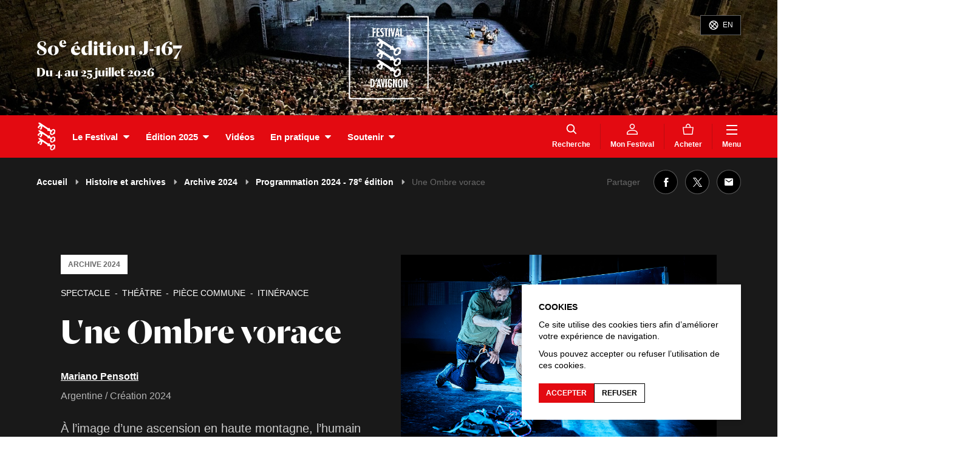

--- FILE ---
content_type: text/html; charset=UTF-8
request_url: https://festival-avignon.com/fr/edition-2024/programmation/une-ombre-vorace-348474
body_size: 84535
content:
<!doctype html>
<html lang="fr" class="smoothScroll">
    <head>
        <script>
            window.dataLayer = window.dataLayer || [];
            function gtag(){dataLayer.push(arguments);}
            gtag('consent', 'default', {
                'ad_storage': "denied",
                'analytics_storage': "denied"
            });
        </script>

        
        <!-- Google tag (gtag.js) -->
        <script async src="https://www.googletagmanager.com/gtag/js?id=G-393G8FWH1F"></script>
        <script>
            window.dataLayer = window.dataLayer || [];
            function gtag(){dataLayer.push(arguments);}
            gtag('js', new Date());
            gtag('config', 'G-393G8FWH1F');
        </script>

        <meta charset="utf-8">
        <meta http-equiv="X-UA-Compatible" content="IE=edge,chrome=1">
        <meta name="viewport" content="width=device-width, initial-scale=1">

        <link rel="apple-touch-icon" sizes="180x180" href="https://festival-avignon.com/front/img/favicons/apple-touch-icon.png">
        <link rel="icon" type="image/png" sizes="32x32" href="https://festival-avignon.com/front/img/favicons/favicon-32x32.png">
        <link rel="icon" type="image/png" sizes="16x16" href="https://festival-avignon.com/front/img/favicons/favicon-16x16.png">
        <link rel="manifest" href="https://festival-avignon.com/front/img/favicons/site.webmanifest">
        <link rel="mask-icon" href="https://festival-avignon.com/front/img/favicons/safari-pinned-tab.svg" color="#e41513">

        <meta name="msapplication-TileColor" content="#ffffff">
        <meta name="theme-color" content="#ffffff">

        <title>Une Ombre vorace | Festival d'Avignon</title>
<meta name="description" content="&Agrave; l&rsquo;image d&rsquo;une ascension en haute montagne, l&rsquo;humain se confronte au sens de son existence par &eacute;tapes. Quand un alpiniste de haut niveau rencontre son double de cin&eacute;ma, le r&eacute;el se frotte au fictionnel.&amp;nbsp;&amp;nbsp;&amp;nbsp;&amp;nbsp;">
<link rel="canonical" href="https://festival-avignon.com/fr/edition-2024/programmation/une-ombre-vorace-348474"/>
<meta name="robots" content="all">
<meta property="og:title" content="Une Ombre vorace" />
<meta property="og:description" content="&Agrave; l&rsquo;image d&rsquo;une ascension en haute montagne, l&rsquo;humain se confronte au sens de son existence par &eacute;tapes. Quand un alpiniste de haut niveau rencontre son double de cin&eacute;ma, le r&eacute;el se frotte au fictionnel.&amp;nbsp;&amp;nbsp;&amp;nbsp;&amp;nbsp;" />
<meta property="og:type" content="article" />
<meta property="og:locale" content="fr" />
<meta property="og:locale:alternate" content="en" />
<meta property="og:url" content="https://festival-avignon.com/fr/edition-2024/programmation/une-ombre-vorace-348474" />
<meta property="og:site_name" content="Festival d'Avignon" />
<meta property="og:image" content="https://festival-avignon.com/storage/image/76/350076_668417a6ec191.jpeg" />
<meta property="og:image:height" content="1227" />
<meta property="og:image:width" content="1840" />

<meta name="twitter:card" content="summary" />
<meta name="twitter:site" content="@festivalavignon" />
<meta name="twitter:title" content="Une Ombre vorace" />
<meta name="twitter:description" content="&Agrave; l&rsquo;image d&rsquo;une ascension en haute montagne, l&rsquo;humain se confronte au sens de son existence par &eacute;tapes. Quand un alpiniste de haut niveau rencontre son double de cin&eacute;ma, le r&eacute;el se frotte au fictionnel.&amp;nbsp;&amp;nbsp;&amp;nbsp;&amp;nbsp;" />
<script type="application/ld+json">{"@context":"https:\/\/schema.org","@type":"WebPage","name":"Une Ombre vorace","description":"&Agrave; l&rsquo;image d&rsquo;une ascension en haute montagne, l&rsquo;humain se confronte au sens de son existence par &eacute;tapes. Quand un alpiniste de haut niveau rencontre son double de cin&eacute;ma, le r&eacute;el se frotte au fictionnel.&amp;nbsp;&amp;nbsp;&amp;nbsp;&amp;nbsp;","url":"https:\/\/festival-avignon.com\/fr\/edition-2024\/programmation\/une-ombre-vorace-348474","image":"[\"\\\/front\\\/img\\\/contenu\\\/partage.png\",\"https:\\\/\\\/festival-avignon.com\\\/storage\\\/image\\\/76\\\/350076_668417a6ec191.jpeg\"]"}</script>

        <link rel="stylesheet" href="https://festival-avignon.com/front/css/app-front.css?id=cd3b04aa6038ea7a94ec">

        <style type="text/css">
                                                                                                                </style>

        <script data-cache="static" data-type="text/javascript" data-path="/js/config.js">
            window.config = {"id":3,"type":"web_config","active":1,"showTickets":1,"showRepresentations":1,"hideNoMoreTickets":0,"showBannerPopup":0,"showQrCodes":1,"banner":{"name":"3_688739904d6d3.jpeg","path":"storage\/image\/3\/3_688739904d6d3.jpeg","pathRaw":"image\/3\/3_688739904d6d3.jpeg","url":"https:\/\/festival-avignon.com\/storage\/image\/3\/3_688739904d6d3.jpeg","extension":"jpeg","size":73427,"height":260,"width":2000},"bigBannerPortrait":{"name":"3_688739904e4f8.jpeg","path":"storage\/image\/3\/3_688739904e4f8.jpeg","pathRaw":"image\/3\/3_688739904e4f8.jpeg","url":"https:\/\/festival-avignon.com\/storage\/image\/3\/3_688739904e4f8.jpeg","extension":"jpeg","size":236017,"height":2000,"width":1500},"bigBannerLandscape":{"name":"3_688739904f943.jpeg","path":"storage\/image\/3\/3_688739904f943.jpeg","pathRaw":"image\/3\/3_688739904f943.jpeg","url":"https:\/\/festival-avignon.com\/storage\/image\/3\/3_688739904f943.jpeg","extension":"jpeg","size":353405,"height":1800,"width":3200},"bannerCredits":"","edition":{"id":350961,"type":"edition","code":"2026.1","name":"80e \u00e9dition","dateLabel":"Du 4 au 25 juillet 2026","year":"","number":"","date":{"begin":"2026-07-04 00:00:00","end":"2026-07-25 00:00:00"},"dateSummary":"2026-07-04 00:00:00","datePeriod":"morning","barTicketTitle":"","barTicketComment":"","barTicketDateLabel":"","banner":{"name":"350961_6943fc926045d.jpeg","path":"storage\/image\/61\/350961_6943fc926045d.jpeg","pathRaw":"image\/61\/350961_6943fc926045d.jpeg","url":"https:\/\/festival-avignon.com\/storage\/image\/61\/350961_6943fc926045d.jpeg","extension":"jpeg","size":202941,"height":260,"width":2000},"bigBannerPortrait":{"name":"350961_6943fc926227e.jpeg","path":"storage\/image\/61\/350961_6943fc926227e.jpeg","pathRaw":"image\/61\/350961_6943fc926227e.jpeg","url":"https:\/\/festival-avignon.com\/storage\/image\/61\/350961_6943fc926227e.jpeg","extension":"jpeg","size":249300,"height":2000,"width":1500},"bigBannerLandscape":{"name":"350961_6943fc9264400.jpeg","path":"storage\/image\/61\/350961_6943fc9264400.jpeg","pathRaw":"image\/61\/350961_6943fc9264400.jpeg","url":"https:\/\/festival-avignon.com\/storage\/image\/61\/350961_6943fc9264400.jpeg","extension":"jpeg","size":373161,"height":1800,"width":3200},"menuBackgroundColor":null,"menuTextColor":null,"menuTextColorAlt":null,"bannerBackgroundColor":null,"bannerTextColor":null,"isRecent":0,"bannerCredits":"","_types":{"code":"identifier","name":"text","dateLabel":"text","year":"string","number":"string","date":"schedule","dateSummary":"string","datePeriod":"string","barTicketTitle":"text","barTicketComment":"text","barTicketDateLabel":"text","banner":"fileImage","bigBannerPortrait":"fileImage","bigBannerLandscape":"fileImage","menuBackgroundColor":"string","menuTextColor":"string","menuTextColorAlt":"string","bannerBackgroundColor":"string","bannerTextColor":"string","isRecent":"flag","bannerCredits":"text"}},"fullMenu":[{"id":500,"type":"menu_item","title":"Accueil","titleSlug":"accueil","target":"\/fr","code":"home","children":[],"external":null,"_types":{"title":"text","titleSlug":"text","target":"text","code":"string","children":"relationMany","external":"flag"}},{"id":501,"type":"menu_item","title":"Actualit\u00e9s","titleSlug":"actualites","target":"\/fr\/actualites","code":"","children":[],"external":0,"_types":{"title":"text","titleSlug":"text","target":"text","code":"string","children":"relationMany","external":"flag"}},{"id":503,"type":"menu_item","title":"Vid\u00e9os","titleSlug":"videos","target":"\/fr\/videos","code":"","children":[],"external":0,"_types":{"title":"text","titleSlug":"text","target":"text","code":"string","children":"relationMany","external":"flag"}},{"id":702,"type":"menu_item","title":"Le Festival","titleSlug":"le-festival","target":"","code":"","children":[{"id":506,"type":"menu_item","title":"Histoire et archives","titleSlug":"histoire-et-archives","target":"\/fr\/archives","_types":{"title":"text","titleSlug":"text","target":"text"}},{"id":610,"type":"page","title":"\u00c9quipe","titleSlug":"equipe","target":"\/fr\/equipe-festival-610","_types":{"title":"text","titleSlug":"text","target":"text"}},{"id":507,"type":"menu_item","title":"Avec les publics","titleSlug":"avec-les-publics","target":"\/fr\/actions","_types":{"title":"text","titleSlug":"text","target":"text"}},{"id":611,"type":"page","title":"Productions","titleSlug":"productions","target":"\/fr\/plateforme-pro-611","_types":{"title":"text","titleSlug":"text","target":"text"}},{"id":15917,"type":"page","title":"La FabricA","titleSlug":"la-fabrica","target":"\/fr\/la-fabrica-15917","_types":{"title":"text","titleSlug":"text","target":"text"}},{"id":15964,"type":"menu_item","title":"Lieux","titleSlug":"lieux","target":"\/fr\/lieux","_types":{"title":"text","titleSlug":"text","target":"text"}},{"id":15948,"type":"page","title":"(\u00c9co)responsable et solidaire","titleSlug":"eco-responsable-et-solidaire","target":"\/fr\/responsable-15948","_types":{"title":"text","titleSlug":"text","target":"text"}},{"id":613,"type":"page","title":"Partenaires et m\u00e9c\u00e8nes","titleSlug":"partenaires-et-mecenes","target":"\/fr\/partenaires-et-mecenes-613","_types":{"title":"text","titleSlug":"text","target":"text"}}],"external":0,"_types":{"title":"text","titleSlug":"text","target":"text","code":"string","children":"relationMany","external":"flag"}},{"id":351867,"type":"menu_item","title":"\u00c9dition 2025","titleSlug":"edition-2025","target":"\/fr\/edition-2025\/programmation\/par-categorie?cat=1001","code":"","children":[{"id":354599,"type":"menu_item","title":"Programme","titleSlug":"programme","target":"\/fr\/edition-2025\/programmation\/par-categorie?cat=1001","_types":{"title":"text","titleSlug":"text","target":"text"}},{"id":351872,"type":"page","title":"Artiste complice","titleSlug":"artiste-complice","target":"\/fr\/artiste-complice-2025-351872","_types":{"title":"text","titleSlug":"text","target":"text"}},{"id":351876,"type":"page","title":"Langue invit\u00e9e","titleSlug":"langue-invitee","target":"\/fr\/langue-invite-2025-351876","_types":{"title":"text","titleSlug":"text","target":"text"}},{"id":352133,"type":"page","title":"Premi\u00e8re fois","titleSlug":"premiere-fois","target":"\/fr\/premi\u00e8re-fois-2025-352133","_types":{"title":"text","titleSlug":"text","target":"text"}},{"id":352129,"type":"page","title":"Transmission Impossible","titleSlug":"transmission-impossible","target":"\/fr\/transmission-impossible-352129","_types":{"title":"text","titleSlug":"text","target":"text"}},{"id":351877,"type":"page","title":"Caf\u00e9 des id\u00e9es","titleSlug":"cafe-des-idees","target":"\/fr\/cafe-des-idees-2025-351877","_types":{"title":"text","titleSlug":"text","target":"text"}},{"id":352454,"type":"page","title":"Territoires cin\u00e9matographiques","titleSlug":"territoires-cinematographiques","target":"\/fr\/territoires-cinematographiques-2025-352454","_types":{"title":"text","titleSlug":"text","target":"text"}}],"external":0,"_types":{"title":"text","titleSlug":"text","target":"text","code":"string","children":"relationMany","external":"flag"}},{"id":700,"type":"menu_item","title":"En pratique","titleSlug":"en-pratique","target":"","code":"","children":[{"id":601,"type":"page","title":"Comment r\u00e9server ?","titleSlug":"comment-reserver","target":"\/fr\/billetterie-601","_types":{"title":"text","titleSlug":"text","target":"text"}},{"id":602,"type":"page","title":"Accessibilit\u00e9","titleSlug":"accessibilite","target":"\/fr\/accessibilite-602","_types":{"title":"text","titleSlug":"text","target":"text"}},{"id":600,"type":"page","title":"Pr\u00e9parez votre venue","titleSlug":"preparez-votre-venue","target":"\/fr\/preparez-votre-venue-600","_types":{"title":"text","titleSlug":"text","target":"text"}},{"id":505,"type":"menu_item","title":"Plan","titleSlug":"plan","target":"\/fr\/acces","_types":{"title":"text","titleSlug":"text","target":"text"}},{"id":604,"type":"page","title":"FAQ","titleSlug":"faq","target":"\/fr\/faq-604","_types":{"title":"text","titleSlug":"text","target":"text"}},{"id":603,"type":"page","title":"Librairie \u2013 boutique","titleSlug":"librairie-\u2013-boutique","target":"\/fr\/librairie-boutique-603","_types":{"title":"text","titleSlug":"text","target":"text"}},{"id":15931,"type":"page","title":"Presse","titleSlug":"presse","target":"\/fr\/presse-15931","_types":{"title":"text","titleSlug":"text","target":"text"}}],"external":0,"_types":{"title":"text","titleSlug":"text","target":"text","code":"string","children":"relationMany","external":"flag"}},{"id":350993,"type":"menu_item","title":"Soutenir","titleSlug":"soutenir","target":"","code":"","children":[{"id":350989,"type":"page","title":"Pourquoi ?","titleSlug":"pourquoi","target":"\/fr\/pourquoi-soutenir-350989","_types":{"title":"text","titleSlug":"text","target":"text"}},{"id":350931,"type":"page","title":"Particuliers","titleSlug":"particuliers","target":"\/fr\/particuliers-350931","_types":{"title":"text","titleSlug":"text","target":"text"}},{"id":350983,"type":"page","title":"Entreprises ou fondations","titleSlug":"entreprises-ou-fondations","target":"\/fr\/entreprises-ou-fondations-350983","_types":{"title":"text","titleSlug":"text","target":"text"}}],"external":0,"_types":{"title":"text","titleSlug":"text","target":"text","code":"string","children":"relationMany","external":"flag"}}],"mainMenu":[{"id":702,"type":"menu_item","title":"Le Festival","titleSlug":"le-festival","target":"","code":"","children":[{"id":506,"type":"menu_item","title":"Histoire et archives","titleSlug":"histoire-et-archives","target":"\/fr\/archives","_types":{"title":"text","titleSlug":"text","target":"text"}},{"id":610,"type":"page","title":"\u00c9quipe","titleSlug":"equipe","target":"\/fr\/equipe-festival-610","_types":{"title":"text","titleSlug":"text","target":"text"}},{"id":507,"type":"menu_item","title":"Avec les publics","titleSlug":"avec-les-publics","target":"\/fr\/actions","_types":{"title":"text","titleSlug":"text","target":"text"}},{"id":611,"type":"page","title":"Productions","titleSlug":"productions","target":"\/fr\/plateforme-pro-611","_types":{"title":"text","titleSlug":"text","target":"text"}},{"id":15917,"type":"page","title":"La FabricA","titleSlug":"la-fabrica","target":"\/fr\/la-fabrica-15917","_types":{"title":"text","titleSlug":"text","target":"text"}},{"id":15964,"type":"menu_item","title":"Lieux","titleSlug":"lieux","target":"\/fr\/lieux","_types":{"title":"text","titleSlug":"text","target":"text"}},{"id":15948,"type":"page","title":"(\u00c9co)responsable et solidaire","titleSlug":"eco-responsable-et-solidaire","target":"\/fr\/responsable-15948","_types":{"title":"text","titleSlug":"text","target":"text"}},{"id":613,"type":"page","title":"Partenaires et m\u00e9c\u00e8nes","titleSlug":"partenaires-et-mecenes","target":"\/fr\/partenaires-et-mecenes-613","_types":{"title":"text","titleSlug":"text","target":"text"}}],"_types":{"title":"text","titleSlug":"text","target":"text","code":"string","children":"relationMany"}},{"id":351867,"type":"menu_item","title":"\u00c9dition 2025","titleSlug":"edition-2025","target":"\/fr\/edition-2025\/programmation\/par-categorie?cat=1001","code":"","children":[{"id":354599,"type":"menu_item","title":"Programme","titleSlug":"programme","target":"\/fr\/edition-2025\/programmation\/par-categorie?cat=1001","_types":{"title":"text","titleSlug":"text","target":"text"}},{"id":351872,"type":"page","title":"Artiste complice","titleSlug":"artiste-complice","target":"\/fr\/artiste-complice-2025-351872","_types":{"title":"text","titleSlug":"text","target":"text"}},{"id":351876,"type":"page","title":"Langue invit\u00e9e","titleSlug":"langue-invitee","target":"\/fr\/langue-invite-2025-351876","_types":{"title":"text","titleSlug":"text","target":"text"}},{"id":352133,"type":"page","title":"Premi\u00e8re fois","titleSlug":"premiere-fois","target":"\/fr\/premi\u00e8re-fois-2025-352133","_types":{"title":"text","titleSlug":"text","target":"text"}},{"id":352129,"type":"page","title":"Transmission Impossible","titleSlug":"transmission-impossible","target":"\/fr\/transmission-impossible-352129","_types":{"title":"text","titleSlug":"text","target":"text"}},{"id":351877,"type":"page","title":"Caf\u00e9 des id\u00e9es","titleSlug":"cafe-des-idees","target":"\/fr\/cafe-des-idees-2025-351877","_types":{"title":"text","titleSlug":"text","target":"text"}},{"id":352454,"type":"page","title":"Territoires cin\u00e9matographiques","titleSlug":"territoires-cinematographiques","target":"\/fr\/territoires-cinematographiques-2025-352454","_types":{"title":"text","titleSlug":"text","target":"text"}}],"_types":{"title":"text","titleSlug":"text","target":"text","code":"string","children":"relationMany"}},{"id":503,"type":"menu_item","title":"Vid\u00e9os","titleSlug":"videos","target":"\/fr\/videos","code":"","children":[],"_types":{"title":"text","titleSlug":"text","target":"text","code":"string","children":"relationMany"}},{"id":700,"type":"menu_item","title":"En pratique","titleSlug":"en-pratique","target":"","code":"","children":[{"id":601,"type":"page","title":"Comment r\u00e9server ?","titleSlug":"comment-reserver","target":"\/fr\/billetterie-601","_types":{"title":"text","titleSlug":"text","target":"text"}},{"id":602,"type":"page","title":"Accessibilit\u00e9","titleSlug":"accessibilite","target":"\/fr\/accessibilite-602","_types":{"title":"text","titleSlug":"text","target":"text"}},{"id":600,"type":"page","title":"Pr\u00e9parez votre venue","titleSlug":"preparez-votre-venue","target":"\/fr\/preparez-votre-venue-600","_types":{"title":"text","titleSlug":"text","target":"text"}},{"id":505,"type":"menu_item","title":"Plan","titleSlug":"plan","target":"\/fr\/acces","_types":{"title":"text","titleSlug":"text","target":"text"}},{"id":604,"type":"page","title":"FAQ","titleSlug":"faq","target":"\/fr\/faq-604","_types":{"title":"text","titleSlug":"text","target":"text"}},{"id":603,"type":"page","title":"Librairie \u2013 boutique","titleSlug":"librairie-\u2013-boutique","target":"\/fr\/librairie-boutique-603","_types":{"title":"text","titleSlug":"text","target":"text"}},{"id":15931,"type":"page","title":"Presse","titleSlug":"presse","target":"\/fr\/presse-15931","_types":{"title":"text","titleSlug":"text","target":"text"}}],"_types":{"title":"text","titleSlug":"text","target":"text","code":"string","children":"relationMany"}},{"id":350993,"type":"menu_item","title":"Soutenir","titleSlug":"soutenir","target":"","code":"","children":[{"id":350989,"type":"page","title":"Pourquoi ?","titleSlug":"pourquoi","target":"\/fr\/pourquoi-soutenir-350989","_types":{"title":"text","titleSlug":"text","target":"text"}},{"id":350931,"type":"page","title":"Particuliers","titleSlug":"particuliers","target":"\/fr\/particuliers-350931","_types":{"title":"text","titleSlug":"text","target":"text"}},{"id":350983,"type":"page","title":"Entreprises ou fondations","titleSlug":"entreprises-ou-fondations","target":"\/fr\/entreprises-ou-fondations-350983","_types":{"title":"text","titleSlug":"text","target":"text"}}],"_types":{"title":"text","titleSlug":"text","target":"text","code":"string","children":"relationMany"}}],"additionalMenu":[{"id":348364,"type":"menu_item","title":"Acheter","titleSlug":"acheter","target":"\/fr\/billetterie","code":"panier","external":0,"_types":{"title":"text","titleSlug":"text","target":"text","code":"string","external":"flag"}}],"footerMenu":[{"id":602,"type":"page","title":"Accessibilit\u00e9","titleSlug":"accessibilite","target":"\/fr\/accessibilite-602","code":null,"external":null,"_types":{"title":"text","titleSlug":"text","target":"text","code":"string","external":"flag"}},{"id":34122,"type":"menu_item","title":"Espace presse","titleSlug":"espace-presse","target":"\/fr\/presse\/","code":"","external":0,"_types":{"title":"text","titleSlug":"text","target":"text","code":"string","external":"flag"}},{"id":604,"type":"page","title":"FAQ","titleSlug":"faq","target":"\/fr\/faq-604","code":null,"external":null,"_types":{"title":"text","titleSlug":"text","target":"text","code":"string","external":"flag"}},{"id":34123,"type":"menu_item","title":"Espace production","titleSlug":"espace-production","target":"\/fr\/production","code":"","external":0,"_types":{"title":"text","titleSlug":"text","target":"text","code":"string","external":"flag"}},{"id":615,"type":"page","title":"Recrutements et appels d\u0027offre","titleSlug":"recrutements-et-appels-d-offre","target":"\/fr\/recrutement-appel-offres-615","code":null,"external":null,"_types":{"title":"text","titleSlug":"text","target":"text","code":"string","external":"flag"}},{"id":67573,"type":"menu_item","title":"Espace compagnies","titleSlug":"espace-compagnies","target":"\/fr\/compagnies\/","code":"companies","external":0,"_types":{"title":"text","titleSlug":"text","target":"text","code":"string","external":"flag"}},{"id":616,"type":"page","title":"Mentions l\u00e9gales","titleSlug":"mentions-legales","target":"\/fr\/mentions-legales-616","code":null,"external":null,"_types":{"title":"text","titleSlug":"text","target":"text","code":"string","external":"flag"}},{"id":617,"type":"page","title":"Cr\u00e9dits","titleSlug":"credits","target":"\/fr\/credits-617","code":null,"external":null,"_types":{"title":"text","titleSlug":"text","target":"text","code":"string","external":"flag"}},{"id":614,"type":"page","title":"Publications et t\u00e9l\u00e9chargements","titleSlug":"publications-et-telechargements","target":"\/fr\/publications-614","code":null,"external":null,"_types":{"title":"text","titleSlug":"text","target":"text","code":"string","external":"flag"}},{"id":508,"type":"menu_item","title":"Spectacles en tourn\u00e9e","titleSlug":"spectacles-en-tournee","target":"\/fr\/en-tournee","code":"","external":0,"_types":{"title":"text","titleSlug":"text","target":"text","code":"string","external":"flag"}}],"footerDocument":[],"app_link_ios":"https:\/\/apps.apple.com\/fr\/app\/festival-davignon\/id1454005763","app_link_android":"https:\/\/play.google.com\/store\/apps\/details?id=com.festivalavignon.app\u0026hl=fr","_types":{"active":"flag","showTickets":"flag","showRepresentations":"flag","hideNoMoreTickets":"flag","showBannerPopup":"flag","showQrCodes":"flag","banner":"fileImage","bigBannerPortrait":"fileImage","bigBannerLandscape":"fileImage","bannerCredits":"text","edition":"relationOne","fullMenu":"relationMany","mainMenu":"relationMany","additionalMenu":"relationMany","footerMenu":"relationMany","footerDocument":"relationOne","app_link_ios":"string","app_link_android":"string"}};
            window.siteUrl = "https://festival-avignon.com/";
            window.routes = {"home":"{locale?}","fr.document.download":"fr\/telechargements\/{slug}","fr.articles":"fr\/actualites","fr.article":"fr\/actualites\/{slug}-{id}","fr.archives":"fr\/archives","fr.edition":"fr\/edition-{year}","fr.edition.event":"fr\/edition-{year}\/programmation\/{slug}-{id}","fr.edition.program":"fr\/edition-{year}\/programmation\/{tab?}","fr.event":"fr\/evenements\/{slug}-{id}","fr.":"fr\/{fallbackPlaceholder}","fr.artist":"fr\/artistes\/{slug}-{id}","fr.artist.events":"fr\/artistes\/{slug}-{id}\/evenements","fr.places":"fr\/lieux","fr.place":"fr\/lieux\/{slug}-{id}","fr.place.events":"fr\/lieux\/{slug}-{id}\/evenements","fr.projects":"fr\/actions","fr.project":"fr\/actions\/{slug}-{id}","fr.multimedia":"fr\/audiovisuel\/{slug}-{id}","fr.multimedias":"fr\/audiovisuel\/{tab?}","fr.press-space":"fr\/presse\/{year?}","fr.production-space":"fr\/production","fr.companies-space":"fr\/compagnies","fr.programmer-space":"fr\/programmateur","fr.team-space":"fr\/equipe","fr.pricings":"fr\/tarifs","fr.access":"fr\/acces","fr.search":"fr\/rechercher","fr.login":"fr\/login","fr.logout":"fr\/logout","fr.purchases":"fr\/achats","fr.tickets-detail":"fr\/achats\/detail\/{itemId}","fr.favorites":"fr\/favoris","fr.tours":"fr\/en-tournee","fr.rsi.account":"fr\/compte","fr.rsi.article":"fr\/billetterie\/article","fr.rsi.documents":"fr\/documents","fr.rsi.event":"fr\/billetterie\/acheter","fr.rsi.events":"fr\/billetterie","fr.rsi.forgotten_password":"fr\/mot-de-passe-perdu","fr.rsi.newsletter":"fr\/newsletter","fr.rsi.purchases":"fr\/historique-des-achats","fr.rsi.upcoming":"fr\/evenements-a-venir","fr.rsi.register":"fr\/inscription","fr.rsi.shop":"fr\/boutique","fr.rsi.sponsorship":"fr\/mecenat","fr.rsi.subscriptions":"fr\/abonnements","fr.rsi.cards":"fr\/cartes","fr.rsi.gift":"fr\/cadeau","fr.page":"fr\/{slug}-{id}","en.document.download":"en\/downloads\/{slug}","en.articles":"en\/news","en.article":"en\/news\/{slug}-{id}","en.archives":"en\/archives","en.edition":"en\/edition-{year}","en.edition.event":"en\/edition-{year}\/programme\/{slug}-{id}","en.edition.program":"en\/edition-{year}\/programme\/{tab?}","en.event":"en\/events\/{slug}-{id}","en.":"en\/{fallbackPlaceholder}","en.artist":"en\/artists\/{slug}-{id}","en.artist.events":"en\/artists\/{slug}-{id}\/events","en.places":"en\/venues","en.place":"en\/venues\/{slug}-{id}","en.place.events":"en\/venues\/{slug}-{id}\/events","en.projects":"en\/actions","en.project":"en\/actions\/{slug}-{id}","en.multimedia":"en\/audiovisual\/{slug}-{id}","en.multimedias":"en\/audiovisual\/{tab?}","en.press-space":"en\/press\/{year?}","en.production-space":"en\/production","en.companies-space":"en\/companies","en.programmer-space":"en\/programmer","en.team-space":"en\/team","en.pricings":"en\/pricings","en.access":"en\/access","en.search":"en\/search","en.login":"en\/login","en.logout":"en\/logout","en.purchases":"en\/purchases","en.tickets-detail":"en\/purchases\/detail\/{itemId}","en.favorites":"en\/favorites","en.tours":"en\/on-tour","en.rsi.account":"en\/account","en.rsi.article":"en\/store\/article","en.rsi.documents":"en\/documents","en.rsi.event":"en\/store\/buy","en.rsi.events":"en\/store","en.rsi.forgotten_password":"en\/forgotten-password","en.rsi.newsletter":"en\/newsletter","en.rsi.purchases":"en\/purchases-history","en.rsi.upcoming":"en\/upcoming-events","en.rsi.register":"en\/register","en.rsi.shop":"en\/shop","en.rsi.sponsorship":"en\/sponsorship","en.rsi.subscriptions":"en\/subscriptions","en.rsi.cards":"en\/cards","en.rsi.gift":"en\/gift","en.page":"en\/{slug}-{id}"};
            window.protectedUrls = ["https:\/\/festival-avignon.com\/fr\/achats","https:\/\/festival-avignon.com\/fr\/favoris"];
            window.user = null;
            window.favs = [];
            window.counters = {"tickets":0,"favs":0};
            window.recentEdition = {"id":350961,"type":"edition","code":"2026.1","name":"80e \u00e9dition","dateLabel":"Du 4 au 25 juillet 2026","year":"","number":"","date":{"begin":"2026-07-04 00:00:00","end":"2026-07-25 00:00:00"},"dateSummary":"2026-07-04 00:00:00","datePeriod":"morning","barTicketTitle":"","barTicketComment":"","barTicketDateLabel":"","banner":{"name":"350961_6943fc926045d.jpeg","path":"storage\/image\/61\/350961_6943fc926045d.jpeg","pathRaw":"image\/61\/350961_6943fc926045d.jpeg","url":"https:\/\/festival-avignon.com\/storage\/image\/61\/350961_6943fc926045d.jpeg","extension":"jpeg","size":202941,"height":260,"width":2000},"bigBannerPortrait":{"name":"350961_6943fc926227e.jpeg","path":"storage\/image\/61\/350961_6943fc926227e.jpeg","pathRaw":"image\/61\/350961_6943fc926227e.jpeg","url":"https:\/\/festival-avignon.com\/storage\/image\/61\/350961_6943fc926227e.jpeg","extension":"jpeg","size":249300,"height":2000,"width":1500},"bigBannerLandscape":{"name":"350961_6943fc9264400.jpeg","path":"storage\/image\/61\/350961_6943fc9264400.jpeg","pathRaw":"image\/61\/350961_6943fc9264400.jpeg","url":"https:\/\/festival-avignon.com\/storage\/image\/61\/350961_6943fc9264400.jpeg","extension":"jpeg","size":373161,"height":1800,"width":3200},"menuBackgroundColor":null,"menuTextColor":null,"menuTextColorAlt":null,"bannerBackgroundColor":null,"bannerTextColor":null,"isRecent":0,"bannerCredits":"","_types":{"code":"identifier","name":"text","dateLabel":"text","year":"string","number":"string","date":"schedule","dateSummary":"string","datePeriod":"string","barTicketTitle":"text","barTicketComment":"text","barTicketDateLabel":"text","banner":"fileImage","bigBannerPortrait":"fileImage","bigBannerLandscape":"fileImage","menuBackgroundColor":"string","menuTextColor":"string","menuTextColorAlt":"string","bannerBackgroundColor":"string","bannerTextColor":"string","isRecent":"flag","bannerCredits":"text"}};
            window.isProduction = true;
            window.rsiDomain = "https:\/\/billetterie.festival-avignon.com";
        </script>

        <script>
            window.messages = {"fr":{"cookies-text":"\u003Cp\u003ECe site utilise des cookies tiers afin d\u2019am\u00e9liorer votre exp\u00e9rience de navigation.\u003C\/p\u003E\u003Cp\u003EVous pouvez accepter ou refuser l\u2019utilisation de ces cookies.\u003C\/p\u003E","cookies-consent-grant":"\u003Cp\u003EAccepter\u003C\/p\u003E","cookies-consent-deny":"\u003Cp\u003ERefuser\u003C\/p\u003E","event-no-more-ticket-button":"\u003Cp\u003EPlaces temporairement indisponibles. Rendez-vous au guichet du clo\u00eetre Saint-Louis \u00e0 10h ou sur les lieux de spectacles 1h avant le d\u00e9but de la repr\u00e9sentation. \u003C\/p\u003E","agenda-invitation-message":"\u003Cp\u003ELes invitations sont \u00e0 retirer sur place 1 heure avant la repr\u00e9sentation\u003C\/p\u003E","agenda-invitation-message-short":"\u003Cp\u003E\u00c0 retirer sur place\u003C\/p\u003E"}};
        </script>

        <script src="https://festival-avignon.com/front/js/manifest.js?id=3c768977c2574a34506e"></script>
        <script src="https://festival-avignon.com/front/js/vendor.js?id=87f795b0694bc3acc0ff"></script>
        <script src="https://festival-avignon.com/front/js/app-front.js?id=952c7ed13f188ba86608" defer></script>

        <script>
            (function () {
                var fs = document.createElement("script");
                fs.setAttribute("src", "https://cdn.facil-iti.app/tags/faciliti-tag.min.js");
                fs.dataset.applicationIdentifier = "31c874ac-a4ae-11ea-8091-0242ac130002";
                document.head.appendChild(fs);
            }());
        </script>

        <script>
            function socialClick(network){
                gtag('event', 'social_click', {
                    event_category: 'Social',
                    event_label: 'Click sur une vignette du social wall : '+ network
                })
            }
        </script>

    </head>


    <body class="has__edition" >
        <div id="app">
            
                         <div id="banner__image" class="banner_straight hide_mob banner-bg-color banner-text-color" role="banner">
        <div class="wrap">
                            <p class="banner__title">
                                        <span>80<sup class="lowercase">e</sup> édition</span>
                                        <span class="banner__title_counter"><abbr title="Dans -167 jours">J-167</abbr></span>
                                        <span class="banner__date_label">
                        Du 4 au 25 juillet 2026
                    </span>
                </p>
            
            <div class="logo-cadre"><svg class="" height="330.8" viewBox="0 0 316.6 330.8" width="316.6"><path d="m107.7 262.7c-1.7-.1-2.2-.8-1.9-2.4.7-3.1 1.7-6 2.1-9.2.1-.5.4-.8.4-1.3 0-.4.4-.7 1-.5l2.8.9c.8.2.9.6.6 1.4-1 3.1-2.5 6.1-3.6 9.3-.2.6-.2 1.8-1.4 1.8zm-4.9.4-.6-3.6c-.4-2.8-1-5.4-3-7.6-2-2-4.5-2.1-7-2.3-1.6 0-3.2.3-4.7-.1-.9-.3-1.5.1-1.4 1 .3 1.6 0 3.2 0 4.9 0 2.6.3 5.2.2 7.8v7.5c-.1 3.8 0 7.6-.2 11.4 0 .8.3 1 1 1h3.4c2.5.2 5-.2 7.3-1.3 2-1 3.2-3 3.9-5 1.2-4 .9-8.2 1.3-12.3zm-7 13.7c-.4.7-3 1.8-3.8 1.7-.6 0-.6-.4-.6-.8v-3.2c.2-1.7-.3-3.6 0-5.5.5-2.4.2-4.8.1-7.2 0-2.1.3-4.2 0-6.3 0-1.3.3-1.3 1.6-1 2.3.4 3 2 3.6 3.9.7 2.2.9 4.4.8 6.7l.1 4.4c0 2.6-.3 5-1.7 7.3zm217.4 16.9c-.4-.4-.7 0-1 .2-.3.3-.5 0-.7-.1-.4.2-.2.4-.1.8.3.9 1.6 1 1.6 2.2.5-.8 1.4-1 1-2-.2-.2-.4.3-.7 0 .1-.3.3-.7-.1-1zm-1.9 6c.2.6-.5 1.4.5 1.8.5.2.7-.2.8-.7.2-1-.8-.7-1.3-1.1zm.6-3.5c-.4 0-.4.4-.4.7 0 .5.5.5 1 .5.1 0 .4 0 .4-.4-.4-.2-.5-.8-1-.8zm3.1-2.4c.1-.3.7-.7.2-.9s-.8.5-1.1.9c-.3.3-.4.7.3.7l.5-.7zm-.6 11.2c-.2.3 0 .4.2.5.6.2.8-.3 1.2-1-.7.2-1.1-.2-1.4.5zm.5-8.1c-.1-.5.2-1-.5-1.4.2.6-.7 1 0 1.7l.4-.3c-.2.7.8 1.2.1 1.9l.3.3c.2 0 .5-.2.5-.3-.1-.5.4-1.1-.1-1.7zm-3.6 7.6c-.3 0-.6.2-.6.5 0 .2.3.5.6.6.3-.1.5-.3.5-.5 0-.3-.2-.6-.5-.6zm.1-5.2c.7-.5.7-.5.2-1.4-.5.5-.3 1-.2 1.4zm.4 3h-.6c-.2.4 0 .7.3 1 .1 0 .2 0 .3-.2-.2-.3.5-.6 0-.8zm1.3 1.6c-.1 0-.3 0-.3.2 0 .4.2.5.5.5s.4-.1.4-.4-.3-.3-.6-.3zm2.4-17.6c-1 0-.4.8-.7 1.2-.7.4-1.2.9-.5 1.7.5.5.7 0 .7-.3.1-.4 0-.8.3-1.1.4-.4 1.4-.8.2-1.5zm-.2 4.4v.2c0 .2.2.5.4.4l.1-.6v-.2c-.3-.2-.4 0-.5.2zm-.2 10.3h-.4c-.2.3-.3.6 0 .6.6.1.4-.3.4-.6z"/><path d="m316.4 7.9c0-1.2 0-2.3-.7-3.3l.1-.4c.1-.8 0-1.5-1-1.8 0-.1-.6-.3 0-.4.3 0 .5-.4.9-.3l.2.3c.4 0 .6-.2.6-.6-.3-.2-.3-.7-.8-.2-.5-.5-1-.6-1.6-.3-.9.4-1.8.2-2.7-.1-.3.1-.7 0-1 .2-.8.2-1.5-.3-2.3-.2l-7 .3c-.5-.2-.8.4-1.2.2l-1.3-.5h-5.9c-.7-.1-1.3-.3-2 0-.9.6-1.9-.1-2.8 0-.3-.1-.5 0-.8 0-.3.1-.8.2-1.1.1-1-.3-1.8.8-2.7 0h-1.4c-1.3.2-2.6 0-3.9 0a.8.8 0 0 0 -.7 0l-.5.1c-.6 0-1.2-.4-1.7.2-.3.1-.6.5-1 .3l-.8-.6c-.5-.1-.8-.4-1.3-.2-.6 0-1 .4-1.7.3a7 7 0 0 0 -3.3 0h-.5c-1-.3-2-.1-3-.2-.5 0-1 .4-1.6 0-.4-.2-.8-.1-1.2 0-.8-.1-1.7.6-2.4.3-1.2-.4-1.4-.1-1.2 1l-1.6-1.4c-.3 0-.5.2-.8.3-1.2.1-2.5 0-3.8-.1-2.3-.2-4.7.1-7 0-1.3-.1-2.7.2-4-.3l-1.5.4-.4.1c-.3.4.3.5.2.8-.4-.2-.2-.6-.5-.8a67 67 0 0 1 -.7-.5l-.3.3c-.2.4 0 1-.4 1.3 0-.3.3-.6 0-.8-.7-.4-1.4-.4-2.1-.5-.4 0-.8-.5-1.1 0-.4.5.3.6.4 1 0 .2.2.7-.2.9-.6.2-.3-.4-.4-.6-.1-.4-.4-.6-.7-.8-1.3-.7-2.7-.5-4-.7-.8 0-1.7-.3-2.3.8 1.8.2.5 1.5.9 2.3-.4-.3-.8-.6-.9-1.1 0-.3-.1-.6-.4-.8-.1-1.3-.3-1.4-1.5-1-.3.4-.6.3-1 0-.6-.2-1.3-.1-2-.2-.4 0-.3 1-.8.3-.3-.4-.9.2-1.1-.3h-.1c-.2-.4-.5-.7-1-.7v1c-.2.3-.5.5-1 .2-.2.2-.6 0-.9.2-.6-.7-1.3 0-2-.2 0 0 0-.1-.2 0-.2.2-.6.5-1 .2-.7-.7-1.8-.6-2.5-.3-.9.3-1.4-.1-2-.3-.3 0-.2.7-.7.5-.7 0-1.4 0-2 .5-.3.4-.6.2-.8-.2-.5-1-1-.8-1.6 0-.7.5 0 .8.4 1.3-1.1-.1-.6-1-.8-1.4-.4-.6-1-.1-1.3 0-.2.2-.2.7 0 1 .2 0 .5.1.3.4l-.6.1a1 1 0 0 1 -.7-.2c-.4.2-.2.6 0 1-.4-.4-.3-.8-.5-1l-.5-.7c.4-.2.8.1 1.1-.3-.1-.4-.3-.8-.6-1-.4-.3-.8-.4-.8.3-.6.1-1.3-.3-2 0-.3.3-.8-.2-1.1.3-.8-.6-1.6-.8-2.4 0-.4.2-.6-.7-1 0l-1.1-.2c-.7-.3-.7.4-.8.8-.3.6.2.5.5.5.4 0 .7-.2 1-.4l-.6 1.3c0-.3-.1-.5-.6-.4-.2 0-.4-.3-.6 0-.3.4.4.4.3.8-.5 0-.6.4-.6.8l-.1-.1c-.2 0-.6 0-.5-.3.6-1.5-.4-1.2-1.1-1.1-.3 0-.2.3-.3.5-.5.3-.5.9-.6 1.4-1-.9-.7-2.2-1-3.3-.2-.3-.3-.4-.7-.6-1.1-.7-1.2.3-1.4 1-.3-.3 0-1-.5-1-.7.1-.3.7-.4 1 .2.8.2.8-.3 1-.6 0-1 0-1-.9.2-.4.3-1-.3-1.2-.4 0-1-.2-1.5.3-.4.5-1 .5-1.5.2-.1-.2-.3 0-.5 0l-.6-.2c-.6-.1-1.7-.6-1.8-.4-.5.8-1 .4-1.6.3-.3-.2-.6.3-1 0-.8.1-1.6-.2-2.5 0-.5.2-1 .1-1.6.1s-1.4-.6-2 .2l-.7.8c0-.3.5-.7 0-1-.3-.3-.7-.4-1.1 0-.4.2-.8 0-1.2-.3-.2.2-.3.7-.7.3-.8-.5-1.5-.3-2.2.2 0 .2-.1.1-.2 0-.5-.4-1.3.2-1.8-.4 0-.1-.3 0-.3.2-.4 2.1-.9.4-1.3 0-.3-.3-.7 0-1-.2h-.2c-.2-.1-.4 0-.5.2-.4.1-.8 0-1.1-.2-.5.4-.9 0-1.3 0-.5.1-1 0-1.4.2-.8 0-.3.9-.8 1-.3-.1-.2-.6-.6-.7-.5-.2-.4.5-.8.4 0-.1-.4.2-.5-.2 0-.2.2-.5-.2-.7l-1 .5c-.3 0-.5-.8-1-.2 0 .1-.2.2-.4 0-.2-.5-.6-.6-1-.3-.3.1-.5.4-.9.2-1-.5-1.4.6-1.3 1 .3.8-.2.6-.6.4l-1-.3c0-.6.6-1.1 0-1.7-.6.3-.9.7-.5 1.4-2-1-2-1-2.1 1l-.1.1c-.3-.2-.4-.7-.8-.6-.6.2-.6-.3-.8-.7 0-.2.2-.6-.2-.7-.4 0-.4.4-.7.7 0-1.2-.8-.9-1.4-.8-.7 0-1.4.1-2-.1-.5-.2-1-.2-1.2.4-.3.2-.6.5-.9 0-.5-.6-1.1-.7-1.6 0-.1.2-.3.4-.4 0-.2-.4-.5-.2-.8-.2-.8-.2-1.6.2-2.3-.2h-.5c-1-.2-2-.2-3 0s-2.1.5-3.3 0c-.5-.4-1.4-.5-2 .2-.3.2-.5 0-.7 0-.9-.5-2.5-.3-3.2.5-.9.5-1-.6-1.5-.8-1.9.3-3.7-.4-5.6-.2-1.6.3-3.4-.2-4.7 1.2-.5-.2 0-.8-.5-1h-1c-.2-.1 0 .7-.5.3-1-.8-2.2-.3-3.3-.5-.4.3-.8.1-1.2 0a19 19 0 0 1 -5.1.3 74 74 0 0 0 -6.2-.2h-4.6c-.7 0-1.3.3-2 0-1.5-.6-3.1 0-4.7 0-1.9-.2-3.8.1-5.7 0-.5-.1-1 .2-1.5-.1-1.1.2-2.4.2-3.5.1-2 0-4-.2-6 .2-.1.3.2.9-.5.5l-1.4-.8c-.3.1-.1.4-.2.6 0 .1 0 .5-.3.3-.4-.8-1-1.1-2-1-.2.3-.6 0-1 .3l-1.1-.2c-1-.2-2.2.3-3.2.1s-2.1-.4-3.2-.3c-.2.1-.5 0-.7.2-1-.4-2 0-3 0-.4-.2-.9 0-1.4-.2-.6-.2-1.2.4-1.9.2-.8-.2-1.8.1-2.6-.2-1.5 0-3 0-4.6.2-.4 0-.8-.2-1.2.3-.5.3-.6-.5-1-.4-.6.3-1-.4-1.6 0l-5.2-.1c-1.2-.1-2.2.2-3.3 0h-.7v.1c-.2-.1-.4 0-.6-.2-.8.2-1.7.4-2.6.2-.6-.1-1.2-.4-1.9-.2-2.5.6-5 0-7.6 0-.2-.2-.6 0-.8-.2h-.9c-.7-.5-.7 0-.8.5v1.7c.1.6-.3 1.2.3 1.7-.6 1.2 0 2.6-.3 3.8l.1.2c.2.5 0 1 .2 1.5v.5a2 2 0 0 0 0 1.2c-.3.5-.1 1-.1 1.5v4.6c0 1.8 0 3.6-.2 5.4-.2.4.3.6.2.9.1.4.2.9 0 1.3.2 2 0 4 0 6v5.5c-.4 3.8 0 7.7-.2 11.5v6c.3 1.9-.3 3.7-.2 5.5l.2 3.6c-.1 1-.3 2.1.2 3.1a1447.9 1447.9 0 0 1 -.5 4.1l.3 2.4v1.3l-.1 4.3c-.1 1 .4 1.8-.1 2.7a2 2 0 0 0 0 1.2c.2.7-.3 1.3-.2 2 .3.4 0 .9.2 1.4-.2.9-.2 1.9 0 2.7.2 2.2-.2 4.3 0 6.4v1.9c-.1 1 .4 2 0 3-.3 1 .2 2 .1 3-.2.4 0 .8-.2 1.2 0 .4.4.6.2 1l-.1 1.2c0 1.1 0 2.2.2 3.3a4 4 0 0 0 0 1.7v.7c-.2.7 0 1.5-.2 2.2v1.4c.2.4 0 .8.2 1.2v.3c-.2.3 0 .8-.2 1.2v3c.2 1.3.3 2.6 0 3.8v1.5c-.1 2.1 0 4.2.3 6.3-.2.5.1 1-.2 1.4l-.2.5c.6 2.8 0 5.5 0 8.2 0 1-.3 2 .2 2.9v1.1c-.3 1.4.1 2.8-.1 4.2 0 .2 0 .5.2.7.3.4-.4.5-.2 1 .4.9.3 1.8.2 2.8-.2.6.1 1.3-.2 2 0 .3.2.8 0 1.2-.2.3-.2.6 0 .9v2.4l.1 5.7v6.5c0 .8 0 1.5-.2 2.2-.4.5-.1 1 0 1.6l.3.4c-.1 2.2.2 4.4-.3 6.6.3.5 0 1 .2 1.5v3.3c.4.5-.5 1-.1 1.5.3.4-.3 1 .2 1.4 0 .6-.7 1.1-.4 1.6.5 1.2.2 2.3.2 3.4-.2.4-.2.8-.3 1.3v1.2c.1 2.3-.4 4.6 0 7 .1.7.2 1.5-.3 2.3-.4.6-.1 1.2.5 1.6l.2.3c-.5 2.4.1 4.8 0 7.2-.5 1.2-.2 2.5-.3 3.8v2.7c.7 1.5.1 3 .1 4.6v1.8c0 .5 0 .9.3 1.3-.3 1.2 0 2.4 0 3.6l-.2.2a3 3 0 0 0 -.1 1.4v.4c0 .7-.1 1.3.2 1.8-.4 2.4 0 4.7 0 7-.4 1.1-.6 2.2 0 3.3v5.6 5.7c.2.4 0 .8-.2 1.2a142.7 142.7 0 0 1 0 3.1c0 1.7 0 3.5.2 5.2 0 .5 0 1-.3 1.3l.2 1.7c.2.4 0 .8 0 1.2 0 1 .2 1.8 0 2.7 0 .6.4 1.3-.4 1.7.4.7.5 1.4.5 2.1v3.8c-.2.3-.3.6-.3 1v2.1c.5.3.3.7.3 1.1 0 2.8-.2 5.5 0 8.3 0 2.5-.2 5 0 7.4-.2 1-.2 2-.1 3-.2.2-.2.6 0 .9v2.9l-.3.6-.1 1.9v.3c0 2.3.2 4.5 0 6.8.2 1.2-.1 2.5.2 3.7l.2.8.3.7c.1.5 0 .8-.2 1.2-.4.6-.7 1.4 0 2h1.2c.8-.3 1.7.2 2.4-.6.3.6.9.6 1.4.5.8-.3 1.6-.3 2.5 0 .6.2 1.3 0 1.1-1.1.3 1.6 1.5.7 2.2 1.1h.3c.7-.7 1.3.4 2 .2.2 0 .3-.2.3-.2 1.6.3 2.2-.6 2.3-2h.3l-.1 2h2.8c.4.2.8 0 1.2 0l.1-.4v-.3.3c0 .2 0 .3.2.3 1.1.3 2.2.4 3.3-.2h.6c1 .9 1.9.4 2.8.2.3-.1.6-.4 1-.1.6.4 1.3.2 2 .3.9.1 1.8-.2 2.7-.2l4.5.2c1.3 0 2.6-.1 4 .2.3.2.5 0 .7-.2l.4-.1v-.2l.4.5c1.3.2 2.6 0 4 0 3 0 6 0 9 .2.8 0 1.7 0 2.5-.5 1.3.3 2.7 0 4 .2l.9.3h.5c2.6-.4 5.1-.2 7.6-.2 2.4 0 4.8-.2 7.2.2l1.3-.2c.6-.2 1.2.1 1.7.2 2.6-.4 5.3-.2 7.9-.2h.5l2 .1c.8-.1 1.7-.2 2.5 0 1.3.2 2.7.1 4 .1 2.9 0 5.8.3 8.6-.2l.2-.3.7.1c.4-.2.9 0 1.3 0h.2a53.6 53.6 0 0 1 3.2 0l.4.3h2c.2 0 .5 0 .6-.3.6 0 1.2.3 1.7 0 1.5-.2 3-.2 4.4.2.1.1.3.1.4 0v-.3c.2-.2.1-.5 0-.7.2.2 0 .5.3.7.3.1.7-.1 1 .2 0 .2 0 .2.2 0 1.7-.6 3.5-.1 5.2-.1 2.7 0 5.4-.4 8.2-.2 1.6 0 3.2.2 4.8 0 .5.1.8-.5 1.3-.3.8.3 1.7.3 2.4.4 1.5.4 2.7-.9 4.2-.2 1 .4 2.3.2 3.4.2 1.2-.2 2.4-.3 3.6 0 1 .3 2.2-.4 3.3 0 .5-.1 1-.2 1.5 0l2-.2h.1c.7.4 1.6.2 2.3.5.2 0 .3-.1.4-.3.7.1 1.4-.4 2.1-.2.7.6 1.4.7 2.3.6 1.4-.2 2.9.1 4.2-.6h1.4c1 0 2.3-.7 3.2.3.3.3.6.3.9 0l.8-.4c.8.5 1.8-.3 2.5.5.5 0 1 0 1.3-.3h1.3c.8 0 1.6.3 2.1-.5.1-.3 0-.5 0-.8.2.3 0 .6.3.8.2 0 .1.3.2.4.3.3.6.3 1 .1.3-.2.7.2.9.1 1.5-.6 2.9-.4 4.4 0 1 .2 2-.3 3 0l1.2-.1c1.8-.3 3.7 0 5.6-.3 1 0 2 0 3.1.4.4 0 .9 0 1.2-.3.7-.7 1.3-.2 2 0 1 .4 2-.3 3-.2.3 0 .2-.5.2-.7l.1-.3.2.2c.2.6.5 1 1.3 1 1.2.2 2.4-.6 3.5.2a3 3 0 0 1 1.9 0c.6 0 1.3.2 1.8-.4h.3c.6.6 1.2.5 1.8.2.1 0 .1-.3.4-.2 1.2.7 2.5 0 3.8.2h2c1.1.2 2.3.3 3.2-.2.5-.3.8-.3 1.3-.4l.4.2c.4.5 1 .1 1.4.3.3.2.4-.4 1-.1 1.2.6 2.6.2 4 .5l.5-.4v-.3c.2 0 0 .2.2.2 1 .5 2 0 3 0 1.7.1 3.4-.2 5.1.2.3-.3.7 0 1-.3l.3-.6c.3-.4.1-.8.2-1.4.2.6-.1 1 .2 1.4.8 0 1 1.1 1.9.9l.1-.4.1.4c.7.6 1.3-.2 2-.1.6-.2 1.4.8 2-.2-.5-.6-1.4-1-1.3-2 0-.4-.3-.6-.7-.6h-.1c1-.2 1.3-.7 1.4-1.5l.3.3c1-.6.7.4 1 .8.5-.5 1-.4 1.7-.3.5-.1.4-.4.2-.8h-.6c-.7-1.1-1.7-1.1-2.7-.4v-.2c-.4-.3-1 0-1.3-.3-.6.3-1.2.7-2 .1h-.6c-1.3-.2-2.7.4-3.9.1-1.4-.3-2.5.5-3.8.4-.3 0-.1.4-.2.7-.2.2-.5.3-.8.2.2 0 .4-.2.4-.5-.3-.2-.6-.4-1-.4.3.2.1.6.3.8-.3-.2-.3-.6-.5-.8l-.5-.5c-.5.2-.8-.2-1.2-.1a1 1 0 0 0 -.3 0c-.6.1-1 .9-1.7.2a13 13 0 0 0 -6.7 0h-.2c-.8-.5-1.6-.6-2.5-.4-1.6.2-3.2-.2-4.7.2-.5 0-.9.8-1.5.2-1-.5-2-.4-3.1 0h-4.8a1 1 0 0 0 -1.2 0h-2.6a1 1 0 0 0 -.9 0v.2h-.1c0-.2-.1-.2-.2-.2h-2.4c-.7-.5-1.5-.3-2.2-.2h-.7c-.9.1-1.8-.3-2.6.4-.3.4-.5-.2-.7 0-.4.1-.8-.5-1.3-.1l-.7.1c0 .6-.2 1-.9 1h-.1v-.1c0-.3.1-.6-.1-.9-.7.3-1.5 0-2.1.4l-.2-.2h-.2c-1.4-.4-2.8-.2-4.2-.2-.5 0-.6.3-.3.7 0 .3-.3.3-.5.4-1.1 1-1.7 1-2-.1 0-.6-.3-1-1-1-.6-.4-1.5-.4-2.1-.2-1.3.5-2.6.3-3.8.2-1.3-.1-2.6.8-3.9-.2-.3-.3-.7-.3-1-.3l-3.8.3-9.3.2a11 11 0 0 0 -3.4.1c-.5-.2-1 .1-1.4-.1-1-.1-1.8.1-2.6-.3-.5.3-1 0-1.5.2l-1.7.1h-.5c-.4-.2-.8-.2-1.2 0-1.6.6-3.2-.5-4.8 0a63 63 0 0 1 -8.1-.1c-.8.2-1.6-.1-2.4.2-1 .2-2 .1-3-.3h-4.1c-3-.2-6 0-9 0-.6 0-1.4-.3-2 .1l-1.3.3c-2.3-.4-4.6-.1-7-.1h-9l-.8.2c-1-.3-1.9-.2-2.9-.2h-16.4-1.4c-.6.3-1-.2-1.7-.1-.5.2-1.1 0-1.7.2h-2.4a2 2 0 0 0 -1.2 0c-.6 0-1.4.4-1.9-.4 0-.1-.1-.2-.2 0-.8.6-1.7.3-2.6.2-.5.3-1 0-1.5.2-1-.3-2.3.1-3.4-.4-.4-.3-1 0-1.4 0h-9.2c-.5 0-1 0-1.6.3h-3.9c-1 0-1.9.3-2.8-.1-.6.2-1.3-.2-2 .1-.5.2-1-.4-1.6-.1-.8-.2-1.6.3-2.4 0-.4 0-.8.2-1.2 0-1 .3-2.1 0-3.1 0-1-.4-2-.3-3-.2a28.2 28.2 0 0 1 -6.4-.2c-1.1.4-2.2.2-3.3 0-1.3.1-2.5-.2-3.7.5-.6.1-1.3.4-1.9-.2l-.2-.3c-1.3.3-2.5-.2-3.7 0l.3-.5-.5-.2v.2l-.1.5h-5.4a5 5 0 0 0 -.7 0c-2.2.2-2.4 0-2.2-2.2 0-.4-.2-.5-.4-.7 0-2.3-.4-4.6 0-7 .1-1.7-.5-3.5 0-5.2.1-1-.2-2 0-3 .3-1-.4-2.1 0-3.3v-3.6c.3-.2.2-.4 0-.7v-11c.1-.5.2-1 0-1.5v-4.7l.1-1.2-.1-1.5c-.2-.4.2-.6.1-1-.4-1.9.1-3.8 0-5.7v-75.6c.1-1.4-.4-2.9-.1-4.2.4-2.5 0-5 .2-7.6.2-2.2-.2-4.5-.1-6.7.2-1.4-.2-2.7.1-4.1v-2c.3-.5 0-1.2.2-1.9-.5-4.5-.1-9-.2-13.6v-1.2-5.8a2 2 0 0 0 0-1.2l-.1-3c-.1-.4-.2-1 .2-1.5-.1-.6.3-1.1 0-1.7 0-.6-.4-1-.2-1.7.2-.6 0-1.2.1-1.8l-.1-2.3c.2-.5-.2-1.1.1-1.6-.2-1.6-.3-3-.2-4.6.2-.4 0-.9.2-1.3l-.1-26.3a4 4 0 0 0 0-1.7v-.2l.1-1.3c0-.1 0-.3.3-.4.4-.5 0-.8-.2-1.2v-5c.2-.4.2-.7 0-1-.7-1-.1-2 0-3.1.4-.8.3-1.6 0-2.4a33697.2 33697.2 0 0 1 -.1-11.8c-.2-2.4.2-4.8 0-7.2v-.2l-.1-2.9c.3-.3.4-.6.2-1-.3-.6-.3-1.2-.3-1.8.2-3 0-6 .2-9 .2-2.4 0-4.8 0-7.2.3-.4.2-1 0-1.4v-7.2c.2-.4.3-1 .2-1.4 0-.5 0-1-.3-1.5 0-.6-.2-1.3.2-2 .3-.2.2-.5 0-.9l-.2-.6.2-5.4c.1-.1.2-.3 0-.4.2-1.6-.4-3 0-4.6.2-.6.3-1.1 0-1.7v-1.2c.1-.2.2-.4 0-.6-.2-.1 0-.4 0-.6v-9.6-.4l.5.1c.3-.1.5-.3.9-.2.1 0 .3 0 .4-.2a863.9 863.9 0 0 1 1-.1c.3-.7.3.1.5 0h1.1c.4.3.8.3 1.1 0l.2.2.3.1 1.6.1a91.7 91.7 0 0 0 6 0c.4-.2.9-.2 1.4-.1.3.3.7.5 1.2.4.4-.1.8-.2 1.2-.1.6.2 1.2 0 1.8 0 .8 0 1.6-.1 2.4.1 1 0 2 .3 3-.2h2c.4.2 1 .2 1.5.2 2.1 0 4.2 0 6.3.2.5 0 .9 0 1.2-.3.6-.2 1.2-.1 1.7 0 1.4-.1 2.7.2 4-.2.3.2.5.4.8.2l1 .2h.1c.6 0 1.3.2 1.8-.3.8-.5 1.6.2 2.4.2h1.4l.5-.1c.2.1.5.2.7.1 1.5 0 3 .3 4.4-.2 1.2-.2 2.5 0 3.8.2a3 3 0 0 0 1.8.3l.6-.3 1.9-.3c.4-.1.7.2 1 .3.7 0 1.2.6 1.9.2.3-.2.5-.4.8-.3.2 0 .4.2.6 0 .4-.2.8-.2 1.2-.2.7.5 1.5.3 2.3.3l5.7.2c.9 0 1.7-.3 2.6-.2h3.1c1.2 0 2.5.2 3.7 0h1.4c.9.3 1.7-.1 2.6.1 1.3 0 2.6-.2 3.9-.1h3.2l6 .1c1.4.2 2.8 0 4.3 0a89 89 0 0 1 9 0l2.4-.1h.8c.7-.2 1.3.1 2 .1 1-.4 2.2 0 3.3 0 2-.4 3.8 0 5.8 0h.6c2-.4 4.2.4 6.3 0h2.8l1-.2c1.3-.1 2.4.5 3.6.1 1.2 0 2.4-.2 3.5.2h1l1-.2c1.7-.1 3.4.2 5-.3h1.7c.6-.3 1.2-.2 1.7 0h1.6c.6.7 1.5.1 2.2.5h.1c.3.2.7.2 1 .1.7-.3 1.5-.1 2.2-.2a3 3 0 0 1 1.9 0c.4 0 .9 0 1.3-.2.6-.4.8.5 1.4.4.3-.4.7 0 1-.2.7-.3 1.3-.4 2-.3h4.5c1.1-.2 2.4.2 3.6-.3l.1-.3.3.3c.7 0 1.4 0 2-.3.1.4.5.2.7.3.2 0 .3 0 .4-.2v-.6l.1.8c1.6 1 3.2.6 4.8.2.9.1 1.9-.4 2.6.4.2.3.3.6.7.2 0-.2 0-.3.2-.4 1.2-.7 2.3-.1 3.4 0 .3.3.7.2 1 .2 1.4 0 2.8 0 4.2.2l1 .1h1c.3 0 .5-.2.8-.5 1 .4 2-.7 3 0 .5.3 1 .2 1.5.2 2.2-.1 4.3.1 6.5-.1 1.4-.5 2.7.3 4-.2.9.3 1.8.3 2.6.3 1.6 0 3.2-.5 4.8.1.5.1 1 0 1.3-.2l.2-.1c.4 0 .7 0 1-.2 1.6.2 3.2-.5 4.8 0 .4.2.9 0 1.2.2h.7c.5.3 1 .2 1.4.1.8 0 1.7.6 2.5-.2 1.7-.4 3.3-.2 5 0 1.1.6 2.3.3 3.4.3h3.3l.5-.3c.8.6 1.6-.2 2.4 0l.7.2h1.3l1 .2c.5 0 1-.1 1.3-.4.4.3 1 0 1.2.4h.3c.8-.5 1.5-1.3 2.5-.3h4.9c.4-.2.9 0 1.3.2h.4c.6.1 1.3 0 2-.2h1.4c.8.1 1.6.5 2.4.1 1 0 2-.5 2.8.1.5.4 1 .3 1.6.2.4-.1 1-.1 1.3-.4h2c.4.3.9.2 1.4.3h4.5c1 0 2-.2 3.1 0 1.6.2 3.3.1 5 0 .8 0 1.8-.3 2.7.2.3 0 .5.2.8.3h.5c.6-.2 1.1-.2 1.7-.2 1.7 0 1.7 0 1.8 1.7.3.6 0 1.2.2 1.8.1.7.3 1.3-.2 2v.2l.1 2c.3.7 0 1.4.2 2a26 26 0 0 0 -.2 5.8 1107.1 1107.1 0 0 1 0 5.5c-.7 1.5-.2 3-.5 4.6 0 .3 0 .7.4 1l.2 7.2v3c-.1 1.4 0 3-.2 4.4-.5 1 0 2.2 0 3.3 0 .4 0 .8-.2 1.2v2.4c0 .6-.4 1.4.3 2 0 1 .2 2 0 3.1-.3.6-.6 1.3 0 2v.4c-.5 1 .2 2 0 2.9-.1.3-.2.6 0 1v1.1c-.4.7-.4 1.3 0 2v5c.2.4 0 .8 0 1.1.2 1-.4 2-.1 3-.2.6-.5 1.3-.2 2 .4 1.3.2 2.8.2 4.2a8.3 8.3 0 0 0 -.1 3.9v.2c.3.4-.5.8 0 1.2l.1.5v2.4c-.3.7-.5 1.4 0 2.1 0 1.3.2 2.5.1 3.7 0 .8.4 1.6-.2 2.3v.3c.4 1.5.5 3 0 4.5-.2.2-.3.3-.2.5.6.8 0 1.8.4 2.7-.2.3.1.6-.1 1 0 .7-.1 1.5.2 2.3-.2.4-.2.8 0 1.2l-.2 2.4c0 .3-.2.5 0 .7 0 .4.2.8-.2 1 0 .9.2 1.7.1 2.6-.2 1.6 0 3.3 0 4.9.1.6 0 1.3.4 1.9a99 99 0 0 1 -.3 2.4v2.4c-.2.3-.3.6-.3 1l.1.3c0 .5 0 1 .3 1.3v8.2c-.4.4-.3 1 0 1.4v3.6l-.3.4.2 1c.3 1.1 0 2.3.2 3.4v1.2c-.2.2-.4.4-.2.7.3.7 0 1.4.1 2.1.2 1.2-.4 2.3 0 3.4.2.5 0 1 .1 1.5-.3.5-.1 1.1-.2 1.7-.2.3-.4.5-.2 1 .5.7.1 1.5.3 2.3v8.7c-.3.4-.3.8 0 1.2-.1.2-.2.4 0 .7-.4.5-.3 1-.2 1.7l.2.3c-.3.3-.4.7-.2 1.1.3 1.2.5 2.4 0 3.6v.7c0 .3.4.4.2.7-.5.7.2 1.3 0 2a3 3 0 0 0 0 1.4c-.4 1.3.3 2.6-.2 3.9-.3 1-.4 2-.1 3 0 .9.3 1.7.2 2.5.3.5 0 1.1.2 1.6v1.3.9c0 .3-.2.6-.1.9v4.9c-.4.4-.3 1-.3 1.5v9.6c0 .6-.2 1.2.1 1.8.2.3.3.6.3 1l-.3 4.3c-.2.7-.3 1.3 0 2 .6.5.2 1.3.1 1.8-.2 1 .4 1.9.1 2.8a5 5 0 0 0 .2 2.8l-.2 7.4c0 .6.2 1.1 0 1.6-.3 3.3.2 6.5-.1 9.7a15 15 0 0 0 .2 4.7c.4 1.6 0 3.1 0 4.7v9.8c0 2.7-1 5.5 1 8v.1c-.3-.2-.5 0-.7.2a3 3 0 0 0 -.4 3c.3.3.5 0 .6-.2h.1v-.1h.2l.9-.6c-.3.6-.7.4-1 .5v.1c-.3.3-.5.5-.6.8-.8 1-.3 2.1.3 3.1h.4l.2.7v.3c-.5.4-.7.6-.6 1.3v.8c-.3.2-.5.4-.3.7l1.3 1c.5.2 1 .3 1.3-.4.1-.2.2-.4.4-.3 1.1.5.4-.6.7-.8 0-.7-1.1-.6-1-1.4 0-.2-.4 0-.5-.4 0-.8.3-1.8-.5-2.5l.1-.2c.2-.2.4-.3.7-.1.6.2 1.3.2 1.8-.4.5-.3.9-1 .6-1.4-.3-.5-.4-.8-.1-1.3 0-.2 0-.5-.2-.5-.6-.2-.5-.8-.8-1.1.7 0 1.2-.1.7-1-.3-.3 0-.4.2-.5.3-.5.3-.8-.2-1.1-.5-.1-.6-.3-.2-.7.5-.4 0-.6-.3-.9h-.2c-.2 0-.2 0 0-.2v-.8c1.7.1.5-1 .7-1.6-.7-.9-1 0-1.6.3.2-.7 1-.6 1.4-1 .5-1.1.9-2.3.5-3.6-.1-.5-.4-1.2.3-1.6.2-.1 0-.4-.2-.5-.6-.9-.4-1.8-.1-2.6.1-.4.2-.9 0-1-.5-.7 0-1.2.2-1.7v-1c-.2-1-.6-2-.5-2.8.3-2 .1-3.8.3-5.8.1-.7-.5-1.3 0-2.3.4-.8 0-2 0-3 .3-.5 0-1 .2-1.5l-.2-2.1c0-.4 0-.7.2-1l-.1-3.2c-.1-.7-.7-1.6-.5-1.6 1-.4.4-1.3.6-1.9-.2-.2 0-.5 0-.8v-3a5381.6 5381.6 0 0 0 -.2-7c-.2-.4 0-.6.2-1 .2-1 .7-2.1-.3-3l-.2-.8c.5-1.6.4-3.2.4-4.9l.1-9.9v-9.5c0-1 .3-2 .1-2.9-.3-2.2 0-4.4-.1-6.6v-1.9h-.1c0-1 .2-2.2.1-3.2l.1-3.5c-.2-.4-.2-.8 0-1.2v-2.7c0-1-.3-2.1-.2-3 .3-2.9 0-5.7.1-8.4 0-1 .4-2 0-3 .2-.5.2-1 0-1.5v-1c-.2-.3.5-.7 0-1.1-.2-1.4.2-2.7.2-4-.2-.5 0-1-.2-1.5l.2-6.8v-.4l-.1-19.7v-1-.5c.2-.5-.2-1.1.1-1.7.3-.7-.5-1.4 0-2.1-.3-.5 0-1-.2-1.4 0-1.8.2-3.6.1-5.4v-6-9.3l.2-4.5v-4.4c-.3-2.4-.1-4.8-.1-7.2h.1v-.2l-.1-2.6c0-.5-.2-1 0-1.5.3-1 0-2 0-2.9v-12.4-1.7-1.5c0-1.3-.4-2.7.1-4 .2-.2.2-.4 0-.5-.3-.4 0-.9-.2-1.2l.2-6c-.2-.9-.2-1.8 0-2.7l-.3-.9c.3-2.2.1-4.4.2-6.5v-8c.3-.3 0-.7 0-1.1v-1.2a2 2 0 0 0 0-1.2v-10.1c.1-1-.2-1.8 0-2.7zm-313 298h-.1zm-1 21.6c-.4.1-.6 0-.8-.3.5-.5.4-1.2.5-1.6l.1.5c.5.3.4.7.2 1l.1.5c.7.3 1 .8 1.4 1.4-.6-.4-1-1-1.5-1.5zm2.5-23.7.2.2-.2-.1zm-1.6-302.4v-.4.1zm254 326.8c.2.2.3.5.3.7l-.2-.7zm-.2-1.1h.4l-.3.5c-.1-.2-.3-.2-.4-.3 0-.2.2-.2.3-.2zm-88.4-.2v.3c-.2 0-.4 0-.4-.2l-.2-.3c.2.1.4.3.6.2zm-10.7 0h-.2v-.1h.2zm-1.2 1c-.1.1-.2.2-.3 0zm-49-1.6h-.1l-.2-.1h.2zm-65 .2-.1-.1h.1zm125.9-323.8c0-.3.2-.5.5 0l.1.2zm25.5 1.3c-.3 0-.2-.3-.3-.5l.6.2c0 .2 0 .4-.3.3zm.6-1.2-.4-.8c.6.5 1 .1 1.5-.4 0 .3 0 .5.2.7-.5-.3-1 0-1.3.5zm1.8-.1h.8c-.2.4-.6.2-.8 0zm1.6-.4v-.1c.3 0 .5-.1.8-.3 0 .4 0 .9-.8.4zm79 .4h-.1zm0 .1s-.1 0 0 0v-.1c-.1.2 0 0 0 .1zm28 .9.8.1c-.4.2-.7.3-.9-.1zm7.3 283.1s-.2-.1.1-.2v.2zm.7-283.7c.5.3.3.7.4 1h-.5c.2-.3 0-.7.1-1zm-.6 151c-.2.3-.3.5-.3 1-.2-.6.1-.7.3-1zm1.6 125.2c-.2.8.3 1.4.6 2h-1.4c-.4 0-.8 0-1-.3 1 .2.9-.7 1-1.3s-.1-1.3.3-2c-.1.7.7 1.1.6 1.6zm-1-119.7c0 .1-.2 0-.3-.2-.3-.2 0-.2.1-.4.2-.3.4-.6.2-1 .2.6.9.6 1.4.8-.2.7-1 .4-1.3.8zm3 15.4-.3-.2.2.1v.1z"/><path d="m264.2 327.7c-.8.7-.7-.3-1-.5-.2-.3-.3-.6-.7-.7-.4 0-.7 0-.8.3s0 .5.3.7c.2 0 .7 0 .5.5-.2.4-.5.1-.8 0-.6 0-1.3.3-1.5.8-.3.3.2.6.6.6.5-.1.7.2 1 .4.8.5 1.4.6 2-.3.3-.4.2-1 .7-1.2.1 0 .4-.1.2-.4 0-.2-.3-.3-.5-.2zm10.8.6-.3.3v.2h.7c.1-.4-.2-.4-.4-.5zm-85-326.3c.2 0 .4-.3.4-.6s-.1-.4-.4-.4c-.2 0-.5 0-.5.3s.1.6.4.6z"/><path d="m288.2 327c-.7-.5-1-1.5-2-1.8-.5 0-1 .5-1.4-.2-.4-.2-.8 0-1.2-.3-2 0-4 .3-6.1-.1-.5-.2-1.5.2-1.7.7s.6 1 1 1.2.7.4 1 .4c.3.1.5.4.5.7.4.1.2.5.4.7.4-.2.4-.7.9-.9.2 0 .1-.1-.1-.3-.7-.4 0-.5.3-.7h.2v-.2.2h.2c.3.2.7.3 1 .2.6.3 1.3.6 2 0v.2c0 .8-1.1 1.2-.6 2.2.2.2-.1.3-.3.3-.3 0-.6 0-.6-.4s0-.7-.5-.6c-.4 0 0 .4-.2.5-1 .6-2.2-.2-3.3.2l.6-1.4c-.1-.2 0-.6-.5-.5-.8 0-1.7 0-.9 1.3v.2l-.1.2-.1-.2c-.8-.1-.1.6-.5.7-.3 0-.4-.4-.7-.1l-.2.4c.2.3.6.2.9.2.3.2.6.2.8-.3v-.2l.1.2c.3.7 1 .6 1.5.5.7-.2 1.5-.2 2.3 0 1 .2 2 .3 3 0 .7-.3 1.5-.3 2.2-.2.7 0 1 0 1.1-.7.1-.5.4-.8 1-.8l-.1.6c-.2.3-.8.3-.5.7.3.5.9.2 1.2 0 .7-.3 0-.7 0-1v-.3c.4-.2.7-.4.3-1l-1-.3zm-1.7.8-.4-.5c-.5.3-1.6-.3-1.4 1 .1.4-.5.5-1 .4.1-.6.3-1.2.1-1.8v-.5c.6.9 1.7.2 2.4.7v.2c.2.1.5.2.3.5zm5.3-2.2c0-.6-.7-.3-.9-.7-.3-.7-.9-.6-1.4-.2-.3.3-.2.8 0 1.2.4.4 1.8.2 2.3-.3zm-.2 2.9c-.6 0-1 .3-1 .8 0 .6.5.3.9.4.2-.2.8.3.8-.5 0-.4-.2-.7-.7-.7zm-3.2-1.9c1.6-.3.4-1 .2-1.5l-1-.1c-.3.3-.2.5.2.7.3.2.7.4.6.9zm2.9.8c0-.6-.2-.6-.7-.6-.3 0-.7 0-.6.5s.3.8.9.8c.4 0 .4-.4.4-.7zm1.1-2.1c-.3-.5-.4 0-.4.3l.3.6c.2.3.5.5.8.3s.6-.5.1-1c-.3 0-.5.1-.8-.2zm3.1 1.7c-.3.1-.5.7 0 1.1l.1.2c.5 0 .8-.3.7-.8-.3-.1-.3-1-.8-.6zm6.5-1.7-.1.4c0 .3.1.5.4.5s.2-.1.3-.3c0-.3-.2-.5-.5-.6zm3-.7c-.4-.2-.7-.5-1 0v.4l1-.2c.1.2.2.5.5.4.2 0 .2-.2.2-.3-.1-.6-.5-.3-.7-.3zm-173-276.2h.9c1-.3 1.7.6 2.6.5.6-.2 1 0 1.5.4.9 1 .3 2.3.5 3.4.3.4.3.8 0 1.2 0 .3 0 .5-.3.7-.8.3-1.4-.4-2-.7-2.1-.8-3-.6-4.3 1.4l-.2.3c-.5.7-.3 1.6-.3 2.4 0 .4 0 .7.2 1 .2.8.4 1.7 1.4 2 .4.1.6.5.7 1 0 .4.4.7.8.8.6.2 1 .6 1.3 1.1.6 1 1.5 1.7 2.2 2.5 3.1 3.8 3 8.3 1.2 12.5-.2.3-.4.6-.7.7-1 1.4-2.4 1.9-3.7 2.7-2 .4-4 1-6 0-.5-.7-1.7-.7-2.1-1.7a550 550 0 0 0 -.3-2c.3-.9 0-1.7.3-2.5.4-.7 1-.4 1.5-.1l2.3 1c.4.4.8.5 1.3.4.8-.2 1.5-.5 1.9-1.3 1.3-1.4 1.4-3.5.3-5.4-1-1.7-2.4-3-3.7-4.3-1-1-2-1.8-2.8-2.9a9.7 9.7 0 0 1 -2-6.8c0-.7 0-1.4.6-1.9.3-.3.1-.8.2-1.2.2-.3 0-.9.4-1 1-1 1.4-2.5 2.8-3.1 1-.5 2.2-1 3.4-1zm18.6 33.7c-.5.7-1.1 0-1.7.1-.5.2-1 0-1.5.2l-.4.1a3 3 0 0 1 -1.3-.1.8.8 0 0 1 -.3-.3c-.5-.8-.3-1.7-.3-2.5.1-6.4.1-12.7-.1-19v-4.4c0-.8.2-1.6 0-2.5-.6-.4-1.2-.1-1.8-.2l-.7-.3c-1.9.5-2.4 0-2.1-2 0-.4.1-.7-.1-1.2-.3-.5 0-1.1.7-1.3l.8.1c.4.4 1 .3 1.4.3a27.2 27.2 0 0 0 6.5-.2c.4.2.8 0 1.2.1h3.8c.3 0 .8 0 .8.5-.2 1 .3 2 0 3.1-.1.5-.3.8-.7.7-1-.2-2 .6-3 0l-.6.3c-.5.7.2 1.3 0 2-.2.4-.2.8-.2 1.2v.5c.3.8.5 1.6.1 2.5v1c.2 3-.1 6 0 9s-.2 6-.2 9l.1 1.8c0 .4 0 .8-.2 1.3 0 0 0 .2-.2.2zm7.4-28.1c.3-1.1.3-2.3 0-3.5l-.1-.3c.1-1.1.8-1.3 1.8-1.2h2c1.7 0 1.7 0 1.7 1.6v2.4c.5 1 .3 2 .3 3.1v9.1c.2 3 0 6 .1 9.1 0 2.5.3 5 0 7.5-1.1 1.3-2.4.7-3.7.6h-1.8l-.4-.4c-.4-.5 0-1 0-1.6v-1.4c-.2-1.6-.2-3.1 0-4.6v-1.1-1-1.3-1-1c-.3-2.5 0-5-.2-7.6 0-.4.2-.7.4-1-.2-.8.3-1.6 0-2.4 0-.7 0-1.5-.2-2.3 0-.6 0-1.2.2-1.7zm-51.8-5h-5.9c-1.2 0-2.3.4-3.4 0-.6-.4-1.1.5-1.7 0-.1-.2-.3-.2-.5-.1-.4.2-.2.6-.2 1v21.9c0 3.2.3 6.5-.3 9.7-.1.8.3 1.3 1.2 1.2.5-.3 1-.3 1.5 0 .4-.4.9-.1 1.3-.2h1c1.2-.5.6-1.6.8-2.4-.4-.4-.4-.8 0-1.2 0-1.2-.6-2.5.1-3.7 0-2 .2-3.9 0-5.8 0-1.3.4-1.8 1.7-1.6 1 .2 2 .2 2.9 0l1.5-.3c1-.9 1.1-3.6.1-4.7-1.5-.3-3-.5-4.5 0h-1c-1 .3-1.1-.5-1.1-1.1l.2-5.6.1-.8c0-1.5.2-1.7 1.7-1.6h2.9l.5-.2.7-.1c1.1.2 1.6-.3 1.4-1.4a4 4 0 0 1 0-1.7c.4-1-.1-1.2-1-1.2zm0 18.4c-.5.3-1 .1-1.5.2.4-.4 1-.2 1.4-.2zm16.6 11.2c.1-1-.5-1.2-1.2-1-1.7.3-3.4-.1-5 0-.9 0-1.1-.2-1-1 .3-2.6-.3-5.3.1-8 .2-1 .4-1.3 1.6-1.1h3.5c.8 0 1.1-.2 1.2-1.1l.2-2.6c0-.7-.3-.9-.9-.9h-2.2a4 4 0 0 0 -2-.4c-.9 0-1-.4-1-1.2-.1-1.6 0-3.1-.3-4.7 0-.8 0-1.8.4-2.5s1.3-.3 2-.5l1-.2h2.2c1.3.3 1.7 0 1.8-1.7v-.7c0-.3-.1-.7-.3-1 0-.9-.7-.9-1.3-.9h-3.7c-.5.1-.9.2-1.3 0-.9-.2-1.8.2-2.7 0h-.2c-.5.3-1 0-1.4 0-.3-.2-.5-.1-.8 0-.4 0-.8 0-1 .5v1.1c0-.2.2-.4.1-.6.4.3.2.6.2 1-.2 0-.3-.2-.3-.2v.2a5.6 5.6 0 0 0 0 3.3c-.2 2 .4 3.9 0 5.8a227.3 227.3 0 0 1 .2 2.1c.3.4.3.9 0 1.3 0 2.1-.2 4.2-.1 6.3 0 2-.6 4 .1 6 0 .3.2.8-.2 1.1 0 1.4.2 2.8-.1 4.2-.1.4.1 1.1.9 1.1h1.4c2.6-.1 5.1 0 7.7.2 1.8.2 3-.8 2.6-2.7 0-.4-.3-.7-.2-1.1zm43.5-28.3v-1l1.2-.4.5-.2h.7c.3 0 .5 0 .7.2.9.2 2-.2 2.2 1.2.5.9.4 1.9.6 2.8.4 2.5 1 5 1 7.5 0 1.5.8 2.8.8 4.3-.1.5.1.9.2 1.3v.6c0 .8.1 1.5.4 2.1.1 0 0 .2.2.2.1 0 0 0 0-.1.2-1.7.4-3.3.8-5 .3-.5.3-1 .3-1.6.3-2.7.9-5.4 1.3-8v-1.2c.3-.9.4-1.8.8-2.7.2-1.3.9-1.7 2.1-1.3.3-.2.6 0 1 0h1c1.1-.1 1.2.6 1 1.4-.2.3-.3.5-.2.9.1.7-.1 1.4-.2 2.1-.6 1-.7 2.2-.8 3.4l-1.5 8.1c-.5 3.3-1.1 6.5-1.9 9.7l-.5 2.6c-.3.8 0 1.8-.7 2.4-.4.9-.2 1.8-.8 2.6-.4.4-.9 0-1.3.3-.5.2-1 0-1.6.1-1 .2-1.4-.3-1.6-1.2 0-.4 0-.8-.2-1.1-.3-.7-.2-1.4-.3-2 0-.5 0-.9-.3-1.3-.5-2-.8-4.2-1-6.3-.7-3.8-1.7-7.6-2.3-11.4-.2-1.7-.8-3.3-.9-5 0-1-.3-2-.2-3-.3-.2-.4-.6-.5-1zm50.7 31.2c-.2-1-.1-2-.1-3 0-.8-.3-1-1-1-1.5-.1-3 .2-4.6 0-1.4 0-1.4 0-1.5-.9-.1-.7.2-1.3.2-2l-.1-8.5c0-.6.2-1.2-.1-1.8-.3-1 0-2-.2-2.9 0-.5-.2-1 .2-1.4v-7.5c.2-.2.2-.4.2-.7 0-.6.2-1.2-.3-1.7 0-.4 0-.8-.3-1.1 0-.2-.2-.2-.4 0h-4.5c-.3.2-.2.5-.3.8-.3 1.8 0 3.6-.1 5.5v.7c0 .7-.1 1.4.3 2.1l-.1 3c.3.4-.3.8 0 1 .4.7-.2 1.3 0 2-.7.5-.2 1.2-.2 1.8l.1 1.6c-.3 4 0 8.2-.2 12.2l.1 2c.7 1 1.8.5 2.7.7h1.2c1 .3 2 .3 3.1 0h2.9c.4.2.8.1 1.2 0 1.3.3 2 0 1.8-.9zm-5-.1c-.3-.5-.6-.8 0-1.2.2.4 0 .7 0 1.2zm-10.7-1-.3-1.4c-.5-.7 0-1.7-.6-2.4-.4-.4-.5-.8-.2-1.3-.7-2.6-1.5-5.2-1.7-7.8-.4-2.6-1-5.1-1.5-7.6l-.5-1.8-.4-1.2c-.2-.7-.6-1.5-.6-2.3 0-1.4-.3-2.8-.6-4.2-.5-1.6-.6-1.6-2.3-1.7h-1.6c-.6 0-1.2.2-1.5 1s-.5 1.6-.6 2.5v1c.1.6-.2 1.2-.4 1.9-.1.1-.2.2-.1.4 0 .4.1.8-.1 1.2-.3.7 0 1.6-.7 2.1-1 3-1.1 6.3-2.1 9.3-.1.3-.3.6 0 1-.1 1.4-.2 3-1.2 4.2-.3.6-.2 1.1-.3 1.7v.3c-.6 1.3-.2 3-.9 4.3-.6.6-.6 1.4-.4 2.3.3.6.8.8 1.4.5.2-.3.5-.2.7-.2l.7.4c1.4.5 2.6-.2 2.9-1.6l.6-3.4c.2-1.4.3-1.4 1.6-1.4h1c.8-.3 1.6-.3 2.4-.2.6 0 .9.4.7 1 0 1.3.5 2.6.6 4 .2 1.2.9 1.6 2 1.6.8-.3 1.6 0 2.3-.3h.2c.5 0 1.1.3 1.4-.4.4-.5.1-1 0-1.5zm-12.1-20.8c-.2-.4.2-.7.4-1 0 .4 0 .8-.4 1zm4.7.6.2.1c0 .5-.4.6-1 .8.2-.6.4-.9.8-1zm-1 11.4h-.6l.1 1.4h-.2l-.3-1.2c-.2-.3-.4-.3-.8-.2-1 .1-1.4-.3-1.2-1.3.8-3.2 1.2-6.4 1.6-9.7 0-.5-.4-.4-.5-.7-.5-.2-.5.4-.9.2v-.1c.1-.6.6-.1 1-.3.3-.8.3-.8 1-.4 0 .1.2.2.3 0 .4-.1 0-.5.2-.8.6.3 1 .7.2 1.2-.3.2-.3.4-.3.6.2 1.8 0 3.8.6 5.4s.4 3.3.9 4.9c.2.8-.1 1.3-1 1.1zm1-7.3c-.1.2-.3.1-.4-.1-.2-.3.6-1.9 1-2h.3c0 .3-.2.2-.3.3-.1.3 0 .5.1.5.5.1 1 .1.1.5-.3.2 0 .6 0 .9l.6.1-.3.3c-.4.1-.3-.2-.3-.4-.3 0-.5-.4-.8 0zm1.7 1.5c.2.9-.5.7-1 .8-.2 0-.3-.2-.4-.5 0-.2.2-.2.4-.4.3-.2.5.3.8.1.1-.6.3-1 .7-1.4l.2.2c0 .5-.3.9-.7 1.2zm-44.2 194.8-.1-.4c-.2-.6 0-1.1 0-1.7.3-2.5-.2-5.1 0-7.7.1-.4 0-.8-.3-1l-1-.1c-1.2-.6-2.5-.3-3.8-.2-.5 0-.6.5-.8 1-.2.7 0 1.4 0 2 0 2.2-.2 4.4 0 6.5v1.7l.1 2.5c0 .4 0 .8-.2 1.2.1 1.6-.1 3.2.1 4.7.2.7.2 1.4 0 2 0 1.4.2 2.7 0 4-.2.4 0 .8.3 1 .5.7.2 1.5.2 2.2-.2.5 0 1 0 1.4-.4 1-.2 1.9 0 2.9 0 .4.3.5.8.5h3.3c.3 0 .5.2.7 0 .9-2 .5-4 .4-5.8l-.1-6.5v-1.4-7.2c.5-.4.4-1 .4-1.6zm-5.6 2.6c-.2.4.3.8-.2 1.1 0-.3-.1-.8.2-1.1zm-.1 8v-2c.3.6.2 1.3 0 2zm0-10.4c0-.6-.3-1.2 0-1.7 0 .6.3 1.2 0 1.7zm1.7.4c-.4-.3-.5-.7-.6-1.2.5.1.8.4.9.8zm3.7-2.4v1.5c-.3-.5-.3-1 0-1.5zm20.3 6.4c-2.5-.4-4.9 0-7.3-.2-.7 0-1.5.3-.6 1.2.2.3 0 .5 0 .8-.3 1.5.8 2.7 2.3 2.5.7-.2 1 .5 1.3 1 .2.2.6.4.3.7-1 .6-.6 1.5-.4 2.3 0 .2.1.3 0 .4-.3 1-.2 2.1-.9 3-.5.8-.5 2.3-2.1 1.8h-.3c-.7 0-2.2-.7-2.4-1.3-.3-1.1-.7-2.2-.8-3.4-.1-1 .3-2.3-1-3l.4-1c.1-.3.3-.7 0-.9-1-.3-.4-1-.2-1.1.6-.6.6-1.3.6-2 0-.9-.3-1.7-.2-2.6.3-2.5 0-5 1-7.5.7-1.6 1.5-2 3.5-1.5 1.7.3 1.6 1.9 2 3.1.2.6.5 1 1 .7 1.2-.4 2.5-.5 3.5-1.3.5-.4.7-.7.4-1.4-.5-1.3-1-2.6-2-3.7 0-.6-.3-1-.7-1.2a6.2 6.2 0 0 0 -4.3-1.4h-1.7c-.4-.3-.5 0-.7.2h-1c-.3.2-.7 0-1 .2h-.2l.3.3-.8.2v-.2h-.2c-.7.5-1.3 1-1.8 1.6a17.2 17.2 0 0 0 -2.9 11.5v1c-.4 1.3-.3 2.5.1 3.7v1c-.4.7-.1 1.1.3 1.6-.2.4-.8.9-.1 1.4h.5a2.2 2.2 0 0 0 .7 0h.2l-.2-.2c.3-.4.6 0 .9 0 0 .2-.3.2-.4.3l-.3-.2v.1l-.4.6c-.2.5 0 1-.4 1.4-.5.4-.8.9-.6 1.5.3 2.2.9 4.3 2.7 6l1 1.1a5.5 5.5 0 0 0 5.7 1.2c1.1 0 2.2-.4 3.2-.7.9-.3 1.7-.8 2-1.7.7-1.8 2-3.2 2-5.2.2-2.2 1-4.4 0-6.6-.2-.2-.2-.7 0-.8.9-.7.1-1.8.4-2.7.3-.6 0-.6-.4-.6zm-14.6 3.1-.1-.3c0-.2 0-.3.3-.3l.1.2c0 .2-.2.3-.3.4zm2 7.3c-.1.2-.5.3-.8.3v-.5c.3-.2.4-.5.5-1 .4.5.6.8.3 1.2zm6.3 4.7c-.2.1-.4-.2-.4-.3 0-.2.1-.5.5-.6l.4.5c0 .3-.4.2-.5.4zm2.7 0c-.2 0-.3-.2-.3-.4s.2-.3.3-.3c.2 0 .3.2.5.4-.2.1-.3.3-.5.3zm.3-3-.3-.3c0-.3.1-.7.5-.7.2 0 .3 0 .4.3-.2.2-.2.7-.6.8zm23.5-.5c0-2-.2-3.8 0-5.8 0-1 .1-2-.4-2.9h-.2l-.3.3c0 .3.3.6-.1.7s-.3-.2-.3-.5-.4 0-.5-.4c-1 .4-1-.5-1.3-1 0 0 0-.7.5-.7.4 0 .6.4.5.7 0 .4.1.7.3 1 .5 0 .7-.6 1.2-.4h.3l.3-1.2c.3-1.4 0-2.7 0-4l-.1-11.4c0-1-.4-1.5-1.4-1.5h-1.1c-.5-.2-1-.1-1.5 0-.7-.1-1.2.3-1.3 1-.3.2-.3.5-.3.8.2 1.6.2 3.3.2 5 0 1.9.3 3.8 0 5.7a7 7 0 0 0 1 4.8l.3.1c0 .1 0 0-.2 0-.4-.1-.9.4-1.2 0-.4-.6-1.1-1.4-1-2 .1-1.1-.4-2.1-.6-3.2a3 3 0 0 0 -.8-2c-.4-.5-1-1-1-1.7.2-1.3-.3-2.3-.6-3.5-.2-.4-.1-1-.3-1.4l-.9-2.7c-.2-1-.8-1.4-1.8-1.4l-2.6.2c-.8 0-1.2.2-1.3 1v1.4l-.1 1v8.4l.1 7c.1 1 .3 2 .1 3-.1.6-.2 1.1.1 1.6.2.2.2.4.1.7-.7 2.3-.1 4.7-.5 7 0 .6-.2 1.1 0 1.7 0 .4.3.6.6.8.4 0 .8-.3 1.2.1.1.2.3.2.4.2l.3-.1h-.3c.4-.4.7-.4 1 0h.3c.2.3.5.3.8.1.4-.1.7-.3.8-.7.1-.3.6-.3.6-.7.2-.4.1-1 .2-1.4.4-1.5-.5-3 0-4.6v-.2s-.1.2-.3.2v-1.2c0 .2.2.3.3.5v-.5l-.1-2.3c0-2 .3-4.1-.2-6.2v-2c.7.9 1.5.5 2.3.3-1.3 1.2-1.5 3.8-.1 5 .4.5.7 1.1 1.2 1.5.1.1.3.3.1.4-1 .8-.4 1.6 0 2.4.2.2.1.4 0 .7-.2.6 0 1.2.1 1.8.4 1.4 1 2.7 1.3 4 .3.9.4 1.9 1 2.6h.1l.1-.1c.3.1.6 0 .9.3h1.4c.2-.3.4-.8.9-.3 1.3.5 1.5.3 1.5-1v-1.6c.5-1 .3-2.3.3-3.4zm-2-18.2c.3 0 .4.3.5.6.1.7-.6.2-.8.4 0-.4-.4-.9.3-1zm-11.2.4c-.5-1-.5-1 .5-1.5.1.7 0 1.2-.5 1.5zm3.3-.2c-.2-.1-.4-.2-.4-.4s0-.4.2-.4.3.3.3.5zm0-4c-.3-.4 0-1-.2-1.4.5.4.2 1 .3 1.4zm.8 7.6c-.3-.1-.4-.5-.6-.7l.4-.3c.4 0 .5.2.6.6-.1.1 0 .6-.4.4zm3.2 11.8a.8.8 0 0 1 -.4-.2c0-.2 0-.2.2-.3.2 0 .3.2.5.4zm1.8-20c0-.1.2 0 .3.2l-.4.6c-.3 0-.3-.2-.3-.4 0-.3.1-.4.4-.5zm-1.5 14.3c0-.5.3-.5.6-.6.5 0 .6.3.5.7 0 .3 0 .7-.4.7-.5 0-.6-.5-.7-.8zm1.2 5.7c-.2 0-.3-.1-.2-.3 0-.2.2-.4.5-.4.1 0 .4.2.3.4 0 .2-.3.3-.6.3zm.8-6.7c-.1.2-.5 0-.7-.2l.3-.3c.3 0 .6.3.4.5zm-.2-5.4c-.2 0-.9 0-.7-.7.1-.3 0-.8.5-.8.3 0 .8.2.7.8 0 .3 0 .8-.5.7z"/><path d="m181.9 265.7c-.1-.2-.1-.5-.5-.6-.3 0-.2.3-.3.6 0 .2.1.4.4.4s.4-.1.4-.4zm30.4-1.1h-.2c-.4.1-.6.3-.8.7 0 .2-.3.4-.5.3l-.5-.8c0-.3.3-.4.6-.3.4.1.8-.7 1.2-.1v.1h.2c.8-.4 1-1.3.7-2-.5-1.3-.4-2.6-.5-3.9 0-.7 0-1.5-.6-2 .1-.8-1-1-.8-1.7-1.2-.1 0-1-.5-1.5-.4-.3-.3-1-.7-1.2a3 3 0 0 0 -.7-.7 7 7 0 0 0 -8.5-1.4c-.7.4-2 .4-1.8 1.7.3 0 .5.1.6.5v.2c-.4 0-.4-.4-.7-.4-.5.2-1.3.1-1.4 1l-.3.6c-1 .9-1.2 2-1.4 3.2a86 86 0 0 0 -1 6.4c-.2 1.7.2 3.5-.1 5.2 0 .3 0 .6.2.8l.5.3c0 .4 0 .8.2 1.1l-.1.2c-.3 2.4-.3 4.8.9 7 .2.5.1 1.2.8 1.5.1.8.6 1.5 1.3 1.8.4.3.6.7.8 1 .2.5.5.7 1 .8.6.3 1.3.1 2 .3 2.4.4 4.5-.2 6.6-1.5.6-.5.9-1.3 1.7-1.5 1-1.2 1.4-2.7 1.7-4.1.4-1.7.6-3.4.7-5.2l.3-5.1c0-.7-.2-1.2-.9-1.3zm-16.3 5.9c-.4-.2-.2-.6-.2-1 .6.2.4.6.2 1zm0-2.7c-.4-.3-.2-.7-.2-1 0 .3.6.5.5.9zm12.1-15c.2 0 .3 0 .3.2l-.3.4-.1-.3.1-.4zm-1 18.6-.2 4.2c0 .9-1 1.7-.4 2.7.1.1-.2.3-.4.4-2.3.6-4-.4-4.8-2.7-.4-1.1-.4-2.2-.5-3.4-.2-1.8-.5-3.7-.4-5.6.2-2 .3-4 .2-6 0-.8.1-1.6.4-2.3.3-1 .2-2 .7-3s1.3-1.7 2.7-1.5c1.3.1 1.7 1.1 2 2.2 0 1 .7 2 .7 3.1 0 .6.3 1.2 0 1.7v.4c1.2 1.6-.2 3.4.3 5.2.3 1 .9 2.1 1 3.4-1.1-.4-1.2.6-1.2 1.2zm1.1-9.9c-.1 0-.2 0-.2-.3 0-.1 0-.3.2-.3.1 0 .3 0 .3.3 0 .1 0 .3-.3.3zm24 17.6c-.2-.9-.6-2-.3-2.7.4-1.2.4-2.4.4-3.7 0-.5-.4-1.1-.4-1.6.1-1.5.4-3 .4-4.5v-5.9-1.2a1 1 0 0 1 .1-.9c-.3-.4-.3-.8 0-1.2l-.2-5c0-.4 0-.7.2-1v.2l.1-.2-.1-.2c-.4-1.5-.4-1.5-2.2-1.5h-.7c-.3-.2-.6-.3-1 0h-1.5l.2 2c-.2.1-.2.4-.3.6l.1.5c-.4.2-.1.7-.3 1l-.1.1c.1.4.7.7.4 1.2l-.1 1-.2 1v.2a15.6 15.6 0 0 1 0 2.6v1.7c0 .6 0 1.2.6 1.6.2 1.6 0 3.4.7 5 0 .3-.1.7-.3 1 0 .4-.3.4-.5.2-.3-.4-.6-.7-.6-1.2 0-.8-.3-1.5-.7-2.2-.2-.3-.3-.5-.3-.9.1-1.4-.7-2.6-1-3.9 0-.9-.4-1.7-.6-2.6l.2-.6a1 1 0 0 0 -.3-.6c-.7-.5-.6-1.4-1-2-.4-.2-.3-.6-.3-.9l-.1-.2c-.5 0-1 .2-1.4 0 .4-.9 1 0 1.3-.2 0-1.6-.5-3-1.2-4.4h-1.7c-.6.2-1-.2-1.6-.2-.5-.1-1-.3-1.2.2-.3 1.6 0 3.2-.2 4.8-.2 1.5.2 3 0 4.5l.3 3.2c.3.2.8 0 .8.7-.3.3-.5-.3-.9-.2-.2.3.2.7 0 1v1.3c-.4 1.4-.4 3-.4 4.4v11c-.1.8-.2 1.6.3 2.3.2.3.5.2.7.2.3.2.5.2.8 0h2.1c1.4.5 2 0 2-1.3 0-3.3-.3-6.6 0-9.8-.3-1.4-.6-2.8-.4-4.3 0-.8-.4-1.3-1-1.8-.2-.2-.7-.2-.6-.8l1.8-1c.2.3 1 .2.4 1-.4.7 0 1.9.4 2.7.8 2 1 4 1.3 6 .4.6.6 1.1.8 1.7.2.9.3 1.8 1 2.5l.5 2.4c-.2.6.1 1.1.3 1.6.3 1.3.6 1.4 2 1.3h.4a3 3 0 0 0 1.8.3l.8-.1c1.2-.4.8-1.6 1.1-2.4l-.1-.5c-.5-.3-.3-.9-.4-1.3zm-5-22.9c-.4-.4-.4-.8 0-1.2zm-7.7 11.6.2-.2c.2 0 .3.1.3.3l-.3.3c-.2 0-.2-.3-.2-.4zm-1.8 7.2c-.1 0-.3 0-.2-.2 0-.3.1-.4.3-.4l.1.3c0 .2 0 .3-.2.3zm.6-10.2.2-.2.3.5s0 .3-.2.2c-.1-.2-.5 0-.3-.5zm.5 10.4-.2-.3c0-.3.2-.4.4-.6l.1.5c0 .3 0 .4-.3.4zm-.1-13.2c-.4-.7 0-1 .6-1.4 0 .8-.4 1-.6 1.4zm1.6 6.6c.2.1.3.3.1.6-.2.4-.2.8 0 1.2.2.3.2.5 0 .7h-.4c-.3-.2-.2-.4 0-.9-.2-.2-.3-.6-.4-1 0-.2-.1-.6.1-.7zm.7-13c-.1.1-.4-.1-.2-.4l.3-.4c0 .4.2.7 0 .9zm.9 2c-.3 0-.4-.2-.4-.3-.1-.6.4-.9.8-1.2.1.7 0 1.1-.4 1.4zm2.6 12c-.1-.5-.3-1 .1-1.9.4.9.2 1.4 0 2zm4.7-5.5.3.1c.2.5-.3.5-.5.8 0-.4-.4-.8.2-.9zm.4 1.6c-.1 0-.2.4-.4.2l-.2-.3.3-.3c.2 0 .3.2.3.4zm-1 7c-.2 0-.4 0-.3-.2l.2-.2c.1 0 .3 0 .4.2zm.6-1.1c-.3 0-.7-.1-.7-.5l.3-.6c.5 0 .7.3.8.6.1.4 0 .4-.4.5zm.5-2.3c-.3.2-.5-.3-.7-.2.3-.2.6-.3.8-.1v.3zm-87.1-19.6h-3.1c-.6 0-.8 0-.8 1 0 1.4-.6 2.9-.9 4.4-.5 1-1 2.2-.7 3.5l-.1 1.2-.2.3c-.7 3-.8 6.1-1.7 9.1-.9-4.3-1.3-8.7-2.2-13l-.1-1.6c-.1-1-.1-2.1-.7-3.1-.4-.5 0-1.2-.5-1.7h-1.2c-.7-.2-1.5 0-2.2-.2-.5.2-1.5-.2-1.6.8 0 .8 0 1.7.5 2.4l1.4 7 2.4 11.5c.3 1.5.8 3 .8 4.7.2 1.1.3 2.3.6 3.4.4 1 .1 2.3.7 3.3.7 1.2 2 .8 3 .8 1.2 0 1.7-.4 1.9-1.7.4-3.2 1.4-6.3 1.5-9.5 0-1 .5-1.9.7-2.8.6-4.3 1.3-8.4 2.4-12.5 0-.5-.2-1 .2-1.5.2-1.5.4-3 .8-4.6.3-.8.1-1.2-.9-1.2zm-23 14-.1.3v-.3zm-.1.3v.8c.2-.2 0-.5 0-.8z"/><path d="m128.7 281.7-.3-2.1c-1-3.1-1.5-6.4-2.4-9.5-.6-2.4-.8-4.7-1.4-7-.6-2.5-1.2-5-1.6-7.4l-.4-2.1c-.2-1-.3-2.1-.8-3.1-.2-.5-.4-1.2-1.2-.8-.5.2-1 .4-1.5 0-1-.6-1.6-.3-2 .6a37 37 0 0 1 -1.8 7.5c-.2 1.7-.5 3.4-1.4 4.8-.2.3-.2.5-.1.7.3.8 0 1.5-.1 2.2l-1 5.2v.3l.3-.2c-.1.3.1.7-.2 1l-.2-.3v.2c-.7 1.4-.7 3-1.1 4.5v.3c-.1 1.2-.9 2.2-.6 3.5.1.5-.2 1-.4 1.4-.5 1.2-.3 1.7 1.1 2 .6-.5 1.3-.2 2-.3l.4.2.4.1c1.6-.2 1.8-.5 1.9-2v-1.5l.4-2c0-.4.3-.7.9-.7h2.7l-.3-.2c.4-.3.8-.3 1.3 0l-.9.1c.3 0 .6 0 .9.3 1 .4.9 1.3 1 2.1.2 3.3.6 3.7 3.8 3.8h.1l1 .2c1.4.1 1.8-.4 1.5-1.8zm-11.7-11.2c0 .2-.2.3-.3.5l-.2-.4c-.1-.2 0-.4.1-.4.2 0 .4 0 .4.3zm1.3 6.3c.5 0 1-.2 1.5.2-.5.1-1 .1-1.5-.2zm1.8-4c-.6-.2-1.3-.1-2 0-.6 0-.8-.4-.6-1 .5-1.6.5-3.4.8-5.2.2-1.6.6-3.2.7-4.8 0-.4.2-.6.6-.8.3.8.9 1.4.3 2.3l-.3.4.5-.1c.1 2.6.6 5.2 1.2 7.7.2.9 0 1.5-1.2 1.4zm86.3-139v-1l-.3-.4c0-.4 0-.8-.2-1.2-1.2-2.7-2.7-5-5.7-6.2 0-.2-.2-.2-.4-.2-.6 0-1.1 0-1.7-.3-.2-.2-.4-.2-.7-.2-.7.3-1.4.2-2.1.3l-1 .1-.5.1c-.2 0-.3 0-.5.2l-.7.3c-.3.2-.6 0-1 .2-.7.6-1.6 1-2.5 1.3-.4.2-.8.4-1 .7l-2.4 2.1c-.6.6-1.4 1-2 .7-.5-.5-1.3-.7-2-1.2-.8-.8-1.8-1.4-2.9-1.8-1.2-.4-1.7-1.5-1.4-2.7.2-1 .3-2-.7-2.8l-.4-.2c-.4.1-.8.1-.6-.5.1-.5.4-1-.1-1.5-.4-1.7-1-2.4-2-1.8-1 .5-2.2.8-2.9 1.9-.8 1.2-1.5 1.2-2.4.5-.2-.8-.9-.7-1.4-1l-.7-.5-5.4-3.4c-.1-.4-.6-.4-.9-.6-1.5-.8-2.6-2.2-4.3-2.7-.2-.1-.3-.4-.3-.6s-.2-.4-.4-.5c-.2 0-.3-.2-.5-.3a7.1 7.1 0 0 0 -2.8-1.4c-.3 0-.5-.2-.6-.4-.2-.4-.6-.7-1-1-2.6-1.5-5-3.4-7.7-5-.5-.2-.9-.6-1.4-.5-.7-.2-1-.8-1.5-1a28 28 0 0 1 -5.3-3.7c-.4-.5-1-.9-1.5-1.2l-1-.5c-2.9-2-5.9-3.8-8.8-5.7-.6-.4-1.2-.5-2-.5-1 0-2.2 0-3.2-.4s-2.4.1-3 1.1c-.8 1-.8 2 0 3 .5.7 1.3 1 1.6 1.9.5 2 1.9 3.1 3.6 4.1l2.6 1.6c.4.1.5.4.2.7-.4.4-.5 1-1 1.3-1 .4-1.2 1-1.1 2h-.2c-.3.8-.7 1-1.5.7-1-.2-2 0-2.7.8-2.3 2.8-4 6-6.2 9-.8 1.2-.5 1.7.9 2.1l.5.3c1.2 1.4 3 2 4.5 3 1.3.8 1.3.8 2.1-.6l1-1.4c.7-1.1.7-1.2-.5-2-.5-.3-1.8-.5-1-1.7.8-.4 1.3-1 1.6-1.7.4-1 .9-.9 1.6-.4 1.2.6 1.6.5 2.3-.6l1.1-1.7c.7-1.1 1-1.2 2.1-.5l1.6.9c.2 0 .6.3.4.6-.8 1-1 2.4-2 3.4-.8.7-.8 1 .1 1.5 1.6 1 1.6 1.2.8 2.7l-.4.6c-1 1.4-1 1.4-2.5.5-.5-.3-1-.5-1.4 0-1 .9-1.8 2-2.1 3.3.3 1 1.2 1.6 2 2 1.3.6 2.3 1.5 3.5 2.1 1.2 1.5 2 1.5 3 0 1.8-2.7 3.4-5.4 5.3-8 .8-1.2 1-2.4.3-3.5-.8-1.6-.4-2.7.6-3.8l1-1.4c.3-.6.7-.6 1.2-.2 1.4 1.1 3.2 1.8 4.7 3 2.2 1.6 4.4 3.2 6.8 4.5 1.4.7 2.7 1.5 3.9 2.6 1 .5 1.7 1.4 2.7 2 2.6 1.4 5.1 3.2 7.7 4.7.7.3 1 .8.6 1.6-.3.8-.8 1.6-.8 2.5v.6c.1 2 .4 2.3 2.4 2 .5 0 .7-.3 1.1-.5.9-.3 1.2-.3 1.6.3-.1.4.2.6.5.7.7.3 1.5.3 2.1-.2 1.1-1 2-.8 3.2 0l4.6 2.9c.5.2.8.5.6 1-.6 1.2-.7 2.6-1 3.8-.8 3-1 6 .4 8.8.9 1.7 2 3.2 3.6 4.5.8.6 1.7.7 2.5 1.3 0 .2.4.3.6.4a8 8 0 0 0 4.6-.2c1.7-.6 3.5-1.1 5-2 .8 0 1.2-.6 1.7-1 .4-1 1.3-1.3 2-1.9.5-.3.9-1 1.6-.8 1 .2 1.8-.4 2.5-1 .3-.2.6-.5 1-.4 1.2 0 1.7-.6 1.8-1.7.2-.3.1-.5 0-.7-.7-1.2.5-2.4 0-3.6-.2-.6-.2-1.3 0-2 .5-1 .7-2.3 1-3.4v-1.2l.2-.5.1-1.2c.2-.8.2-1.5-.4-2zm-78-31.8h-.2c-.2 0-.3-.3-.3-.5l.3-.1c.3 0 .2.3.2.6zm32.9 18.5c-.1-.4-.6-.5-.2-.9h.3c.4.4 0 .5-.1.9zm18.5 22.5-.2-.3c0-.2 0-.3.2-.3s.2.2.2.3.1.4-.2.3zm20.4-16.3.4.3-.4.3c-.1 0-.3-.1-.3-.3zm.2 12.2c-.6 1.7-2 2.9-3.6 3.6-1 .5-1.7 1-1.4 2.2.3 1.4-.5 2.3-1 3.5-1 2.3-3 2.6-4.6 2.9-1.7.3-3.7-.6-5-2.2-.6-.9-1.3-1.8-1.1-3.2.1-1-.2-2.5.6-3.6a6 6 0 0 1 3.8-2.8c1-.2 1-.8 1-1.6-.2-2 .2-3.8 1.8-5.3 2-1.7 4.8-2 7-.3 2.7 2 3.6 4 2.5 6.8zm.4 4-.1-.3c0-.1 0-.3.2-.3 0 0 .2 0 .2.2s-.1.3-.3.4zm5.6 35.3v-3.5c-.3-.9-.1-1.8-1-2.5a9 9 0 0 0 -4.1-5c-.3-.7-1-.6-1.5-.7l-2.8-.5h-.3c-.1 0-.3-.2-.4-.1l-4.4 1.4c-.5-.2-.8.1-1.2.4-.9.7-2 .9-2.8 1.8-.4.6-1.3.7-1.5 1.4-.3.2-.7.1-1 .4-.5.4-.7 1.2-1.6 1-.9-.5-1.5-1.5-2.6-1.6v-.5c-1-1-2-1.6-3.2-2.1-.6-.3-.9-.6-.7-1.2l.1-1.1c.1-.9.5-2-.9-2.3-.8-.3-1-.9-.7-1.8.1-.4.2-.9-.3-1.3-.6-1-1.6-1.4-2.8-.8-1 .6-1.9 1.3-2.7 2-.4.5-.9.8-1.6.3-1.5-1-3-2.2-4.6-3a5 5 0 0 1 -2-1.3c-.6-1-1.7-1.3-2.6-2-.4-.5-1-1-1.7-1-1-.5-1.8-1-2.4-2-.3-.3-.8-.3-1-.6-.3-.2-.7-.2-1-.3-.7 0-1-.7-1.5-1-1.1-.8-2.6-1.2-3.5-2.4-.1-.4-.5-.5-.9-.7l-4.1-2.6c-2.4-1.6-4.7-3.2-7.2-4.6-.5-.3-.9-.8-1.5-.6-.5-.2-.7-.6-1-1 0-.8-.7-.6-1.1-.9-1.5-.6-2.6-1.8-4-2.6-1-.6-1.8-1.3-2.9-1.7a2 2 0 0 1 -1.3-.5c-1-.9-2.2-1.8-3.6-1.7a15 15 0 0 1 -4.2-.3c-.9-.2-1.6.7-1.8 1.4-.2.8-1 1.9.4 2.5 1.5.7 1.7 2 2 3.4l.4.6c.2.2.3.5.6.6l4 2.6c.5.5.7.9.2 1.4-.7.7-1 1.6-1.6 2.5-.5.7-.9 1-1.8 1-.7-.1-1.4 0-2 .5-1.3 1-1.8 2.6-3 3.6-1.2 2-2.7 3.8-4 5.7-.2.4-.5.8-.2 1.3 0 .7.6 1 1.2 1.1.8.1 1.3.7 2 1 .9 1.3 2.4 1.7 3.5 2.6.6.5 1.3 0 1.7-.5l1-1.7c1-1.5 1-1.6-.5-2.5-.4-.3-1-.5-.6-1.1.4-.7.7-1.4 1.2-2 .5-.7 1-.9 1.7-.5 1.2.7 1.9.4 2.5-.8l1-1.7c.4-.4.8-1 1.5-.6.9.4 1.7.8 2.3 1.7 0 .2 0 .5-.2.6-.8.8-1 2-1.8 2.7-.7.7-.5 1.4.4 1.9l.6.3c.8.3 1 .8.4 1.4-.5.6-.7 1.2-1 1.8-.7 1-1 1-2 .5-1.3-.7-2-.5-2.6.8l-.4 1c-.3.5-.7 1-.7 1.5 0 .9.9.7 1.4 1 1.6 1.4 3.4 2.4 5.1 3.6.5.3.9 0 1.1-.2l.8-1.1 3.2-5c1.2-.9 1.8-2.2 2.5-3.5.4-.8.5-1.8 0-2.5-1.3-1.6-.4-2.8.5-4l.7-1c.5-1 1-1 1.9-.5l6.1 4c2 1.3 4 2.5 5.8 3.9 2.1 1.6 4.6 2.6 6.6 4.3 2 1.8 4.5 2.8 6.7 4.3 1.4 1 1.4 1 .5 2.6-.6.9-.5 1.8-.4 2.8-.2.7.6 1.2.5 1.8.3.5.7.4 1.2.2.5-.1 1-.2 1.4-.6.5-.4 1.3-1 2 .1.6 1.1 1.1 1.1 2.2.4.8-.5 1.5-1.7 2.7-1 0 .3 0 .4.3.5l3.5 2.2c.5.4 1 .9 1.6 1.1l.7.6v.3c0 .6-.2 1.1-.5 1.7-1 1.9-1 4-1.2 6l.2 1c-.1.7-.3 1.4.3 2v.9c.3.6.3 1.2.6 1.7 1 1 1.5 2.4 2.4 3.5.3.7.7 1.4 1.7 1.2.4.4 1 .2 1.4.3.6.8 1.3 1 2.3 1a15.3 15.3 0 0 0 4.8-.6c.5-.2.9-.6 1.3-.9.7-.2 1.3-.8 2.1-.8.3-.3.6-.4 1-.5a3 3 0 0 0 1.7-1.4 290.7 290.7 0 0 1 2.8-1.9c.6 0 1.2-.2 1.7-.3.6 0 1-.3 1.2-.8.3-.3.8-.2 1.2-.4.8-.2 1.4-.6 1.2-1.4-.4-1.5.1-3 0-4.4-.3-.6-.2-1.2 0-2 .6-1.8 1.3-3.6 1-5.7zm-32.4-4.4c-.2 0-.4 0-.5-.2 0-.2.2-.3.3-.4.3 0 .3.1.4.3 0 .1 0 .4-.2.3zm2.7-.8h-.3v-1.2h.2c-.2.5.6.8.1 1.2zm2 2c-.2.1-.3.3-.5.1-.3-.4-.2-.8.2-1.3.1.5.6.8.2 1.2zm2.5 16.6c-.2 0-.2-.2-.2-.3s0-.3.2-.3l.3.3c0 .2-.1.3-.3.3zm18.5-20.6v.3h-.8c.3-.4.5-.6.8-.3zm-15.4 5.6.2.4c-.3.5-.7.5-1.3.3.4-.4.6-.8 1.1-.7zm-.5 13.8c0 .2-.2.4-.3.4-.2 0-.3-.2-.3-.4s.2-.3.3-.3c.2 0 .3.1.3.3zm1.6 4.3c-.2-.1-.3-.2-.3-.4 0-.1 0-.2.3-.2l.2.4c0 .1 0 .2-.2.2zm5.4 2.5c-.2.2 0 .6-.4.6-.2 0-.2-.2-.2-.5 0-.1.1-.4.4-.4.1 0 .3.2.2.3zm1.2-3.8c-.2-.1-.5-.2-.3-.7.2.2.5.1.6.5 0 .1-.1.3-.3.2zm1.3 3.1c-.2 0-.4-.1-.5-.3 0-.3.1-.5.4-.5.2 0 .4.1.3.4 0 .2.1.4-.2.4zm4-3.6c-.6-.5-1.2-.4-1.7.3.1-1 1.4-1.6 2-1 .3 0 .3.4.4.7-.3 0-.4.3-.7 0zm2.6-7.7-.5-.7c.5 0 .7.2.8.5zm.8-5c-.3 1.6-1.6 2.4-2.6 3.4-.6.5-1.2 1.1-2.2 1-.4 0-.6.3-.5.6.4 1 0 1.8 0 2.7a3 3 0 0 1 -1.7 2.9c-.5.2-.5.7-1 1-2.5 1.8-6.7.5-8.2-1.6-1.3-1.8-1-3.4-.6-5.2 0-.7.4-1.3-.5-1.7 1 .2 1.5-.4 2-1 .7-.5 1.4-1 2.3-1.1.8-.1 1.2-.5 1.2-1.5 0-2.1.6-4.1 2-5.8.5-.6 1.4-.7 2.1-1 2.3-.8 4.2-.4 6 1.3 1.8 1.8 2 3.8 1.7 6zm5.2 36c-.2-.3.1-.7-.2-1l-1.3-2.2-.2-.4c-.2-.2 0-.7-.5-.7l-2-1.4c-.3-.8-.9-1-1.6-1-1.4-.4-2.7-.2-4-.3-1.2-.5-2.1-.2-3 .6-2.3.8-4.5 1.8-6.4 3.4-.2 0-.2.3-.2.5l-1 1c-.5.1-1 .2-1.6 0-.8-.4-1.4-1-2.1-1.4h-.7l-.7-.4c-.2-.2-.3-.6-.7-.6l-1.5-1c-.2-.6-1-1-.7-2v-1.5c.1-.8-.3-1.1-1-1-1.3.2-1.4-.5-1.1-1.5a4 4 0 0 0 0-1.7c0-1.1-1-1-1.7-1.2-.9-.3-1.3.3-1.9.7a9 9 0 0 1 -1.2 1.1c-1 .7-1.9.8-3-.1-.5-.5-1.2-1.1-2.1-1l-1.2-.8-.4-.5c-.3-.3-.7-.4-1-.5l-1.5-1-.5-.6c-1.1-.5-2-1.5-3.2-2l-.5-.3-.3-.2-1-.6c-.6-.7-1.4-1-2.1-1.4l-.4-.2.3.4c-.5 0-.7-.4-1-.7h.3l-.3-.2c-1-.6-2-1.4-3.1-1.7-1-.4-1.7-1-2.5-1.7 0-.2-.3-.1-.4-.2-1.7-.7-3-2-4.6-2.8-.6-.3-1.2-.7-1.7-1.3-.2-.4-.6-.6-1-.8-2-1.6-4.5-2.7-6.6-4.3-.7-.5-1.5-.9-2.2-1.5-1.6-.8-3-2-4.6-2.6-.8-.3-1.5-.8-2-1.5.1-.4-.2-.5-.5-.6l-2.1-.6c-.5.2-1-.4-1.5 0-.7.3-1.4.2-2.1-.2a2 2 0 0 0 -2.5.3c-1.2.5-1.5 1.2-1.1 2.6.1.6.5 1.4 1 1.5 1.1.1 1 1 1.2 1.6l.1.4c1.3 1.2 2.2 2.7 4 3.3.3.1 1 .3 1 1 0 .2.1.2.2.1.7 0 1.2-.2.8.9-.5 1.4-1.6 2.6-2.3 4-.2.4-.8.7-1.4.2-.4-.5-1-.4-1.4 0-1 .2-1.6 1-2.1 1.8l-.3.6a4 4 0 0 0 -1 1l-4 6.2c-1 1.2-.8 1.7.4 2.4l5.5 3.5c.3.2.6.4 1 .4.7-.2 2.8-3.1 2.7-3.9 0-.6-.5-.8-1-1.1s-1-.8-.6-1.4c.6-.9.8-2 2-2.5l.5.2c1.6.6 1.6.6 2.6-.7l.8-1c1.3-1.7 1.5-1.7 3.2-.4.7.5.9 1 .4 1.8l-1.6 2.1c-.3.7-.4 1.3.2 1.9 1.6 1.3 1.6 1.3.5 3l-.2.3c-.9 1.3-.9 1.3-2.2.5-.7-.5-1.4-.5-2 .2-.6.8-1.2 1.7-1.7 2.7-.4.6-.3 1.2.5 1.5s1.4.8 2 1.2c.8.4 1.4 1 2.3 1.1l1.7 1.2c.8.5 1.5.4 1.9-.6.2-.6.7-.5 1.1-.6.2-.8.7-1.5 1.1-2.3 1-1.7 2.2-3.4 3.3-5 .8-1.3 1.1-2.7 0-4-.5-.7-.5-1.4.1-2 .6-.7 1-1.4 1.4-2.1.7-1.3 1-1.4 2.1-.7 1.3.8 2.5 2 3.8 2.6 2.5 1.2 4.7 3 7 4.5 1.8 1 3.3 2.4 5.1 3.4 3 1.6 5.7 3.7 8.6 5.4 2 1.1 1.8 1.3 1 3.2.5.7.1 1.5-.1 2.1-.4 1 0 1.6.5 2 .5.5 1.3.4 2 0 .4-.3 1-.4 1.3-.8.5-.5 1-.2 1 .4 0 1 .5.8 1.1.8a3 3 0 0 0 2.2-.8c.5-.5 1-.6 1.4-.3l2.2 1.3c1.4.7 2.3 2 3.9 2.5.3.1 1 .6.7 1-.7 1.1-.9 2.5-1.4 3.7-.2.6.1 1.2-.2 1.7-.5 1.2.2 2.4 0 3.6a4 4 0 0 0 0 1.7l.6 2.3.4.4c.6 1.3 1.2 2.5 2.4 3.3.7.5 1 1.4 2 1.7h.2l.3-.2c1.3.8 2.7.5 4 .6.5.3.9.2 1.2 0 .2-.4.4-.2.7-.3 1-.3 2-.2 3.1-.7a20 20 0 0 0 4.2-2.7c1-.6 1.6-2 3-2.1.6 0 1.2.2 1.7-.1.4-.4.6-.9 1.3-1 1.9-.2 2.4-1 2-2.9v-1.4c.2-.9.6-1.7-.3-2.4-.1 0-.2-.3-.1-.5.4-1 .1-2.1 1.1-2.9.3-.4 0-1 .3-1.5.2-2.4.5-4.9-.3-7.3zm-73.7-21.5-.1-.3c0-.1 0-.3.3-.3 0 0 .1.1 0 .2 0 .2 0 .4-.2.4zm.7-3.6c-.1-.5-.3-.8 0-1.2l.3.1c.1.4.2.7-.3 1.1zm.5.7-.1-.2c0-.2.2-.4.5-.4h.2c-.1.5-.4.4-.6.6zm13 6.3-.4.2c-.2 0-.2-.2-.2-.3 0-.2.3-.2.4-.2 0 0 .3 0 .2.3zm26.5 13.3c-.1 0 0 .4-.3.3l-.2-.3c0-.1.1-.4.4-.3.1 0 .2.1.1.3zm9 8.4v-.3c.1 0 .3 0 .4.2l-.3.1zm21-3.2h.4c.3.1.3.4.2.6l-.3 1h-.1c0-.4 0-.7-.2-1 0-.3-.2-.5 0-.6zm.2 9s.2 0 .2.2l-.3.3c-.2.1-.2-.2-.2-.3s0-.3.3-.2zm-2.8-14.6c.2 0 .3.1.3.3l-.3.3-.3-.3c0-.2.1-.3.3-.3zm-14 8.6c.5 0 .6-.5.7-.9l.4.4c-.3.3-.1.9-.6 1.1-.2 0 .2.6-.3.6-.3 0-.4-.2-.4-.4-.1-.2-.3-.7.2-.8zm-3.2 5.6c-.1.1-.2 0-.2-.1 0-.3.2-.2.3-.3.1 0 .3 0 .3.2zm0-1.2.2-.2v.2zm-.2-2.2.3-.4c-.2-.4.2-.7 0-1-.1-.3 0-.7.3-.6.3 0 .3.4.2.7l-.4.9c.1.2.6.4.4.6-.2.3-.5 0-.8-.2zm13.2 5.3c-.8.3-1.1.7-1 1.6a7 7 0 0 1 -.8 4.3v.5c-3.2 3.6-8.7 2.7-10.7-1.8.2-1.2-.2-2.4.1-3.6.5-1.3 1.1-2.5 2.3-3.2.2-.2-.1-1.2.9-.7.7.4 2-1 2-1.9.1-1.5.2-3 1.1-4.4 1-1.7 2.7-2.2 4.6-2.4 2.4-.2 4.1.8 5.4 2.9-.2.2-.1.5 0 .7.8 1.6.6 3 0 4.6-.8 1.9-2.3 2.7-3.9 3.4zm2.2 7.2c-.2.4-.3-.2-.5 0 0-.1 0-.2-.2-.2.3 0 0-.6.5-.5.2 0 .3.4.2.7zm1-1.8c-.1.4-.4.2-.8.1-.2-.1-.4-.2-.4-.5-.7.2-.8-.2-.9-.8.5.1.9.2.8.7.5.1.7-.2 1-.3 0 .4.5.5.4.8zm3.2.4c-.1-.1-.6 0-.5-.3 0-.1 0-.6.5-.5.3 0 .4.3.4.6s-.2.4-.4.2zm.9-1.8c-.5.7-.8-.2-1.3-.2-.2-.3-.9.8-1-.3h-.4c-.1.8.4 1.5 0 2.3-.1.1-.2.4-.5.3l-.4-.5c1-.5 0-1.5.7-2.1l.5-.7.5.7h.6c.1-.3.5.1.5-.3.1-.4-.2-.4-.4-.5-.5 0-.6-.3-.5-.6.1-.5.5-.3.8-.2l.8.5c.7.5.4 1.1 0 1.6z"/></svg></div>

             <p class="lang__switcher button_lang darken">
    <a href="https://festival-avignon.com/en/edition-2024/programme/une-ombre-vorace-348474"  rel="alternate" lang="en" onclick="gtag('event', 'translation_switch_banner', {
                                  'event_category': 'Language',
                                  'event_label': 'Changement de langue (banner) : en',
                                })">
        <span class="title__item"><svg class="" role="none" enable-background="new 0 0 16 16" height="16" viewBox="0 0 16 16" width="16" xmlns="http://www.w3.org/2000/svg"><path d="m13.351 2.079c-3.1-2.821-7.855-2.763-10.887.131-.322.187-.576.471-.726.811-2.745 3.449-2.177 8.472 1.271 11.216 3.124 2.491 7.607 2.287 10.491-.477.156-.091.297-.206.42-.333.124-.138.226-.295.297-.463 2.629-3.29 2.246-8.055-.866-10.885zm.721 8.352c-.799-1.766-1.95-3.348-3.388-4.651l2.104-2.25c1.731 1.868 2.236 4.562 1.302 6.93zm-1.241 1.989c-.22.217-.947.238-2.065-.204-1.369-.598-2.636-1.407-3.752-2.402l2.706-2.976c2.618 2.518 3.631 4.958 3.142 5.552zm-9.736-8.839c.159-.128.362-.189.565-.167.521.02 1.033.138 1.509.347 1.258.545 2.422 1.279 3.456 2.177l-2.685 2.947c-2.402-2.452-3.324-4.731-2.845-5.304zm8.605-1.009-2.083 2.264c-1.167-.998-2.477-1.815-3.888-2.423-.237-.1-.479-.188-.726-.262 2.143-1.089 4.708-.928 6.697.421zm-9.839 2.989c.742 1.643 1.8 3.122 3.113 4.355l-2.068 2.321c-1.546-1.866-1.947-4.426-1.045-6.676zm2.09 7.658 2.083-2.287c1.251 1.112 2.676 2.014 4.217 2.67.268.11.523.188.728.259-2.272 1.164-5.009.911-7.028-.642z"/></svg> <abbr title="English version">EN</abbr></span>
    </a>
</p>
 

            
                            <figure role="presentation">
                    <img src="https://festival-avignon.com/storage/image/61/350961_6943fc926045d.jpeg" />
                </figure>
                    </div>
    </div>



 
            
     <div id="header__mobile" class="hide_tab hide_desktop menu-bg-color menu-text-color"  role="banner">
    <div class="wrap">
        <div class="menu-text-color-alt menu__wrapper">
            <ul class="menu__inner">
                <li class="item_menu__mobile logo_mobile"><a href="https://festival-avignon.com" title="Accueil" class="inline-block"><svg class="" role="img" enable-background="new 0 0 219.438 34.975" height="34.975" viewBox="0 0 219.438 34.975" width="219.438" xmlns="http://www.w3.org/2000/svg"><g fill="#ff0a00"><path d="m138.771 7.103c-.647-.194-1.301-.378-1.946-.579-.334-.104-.587.048-.591.319-.006.322-.22.549-.267.857-.29 1.986-.933 3.901-1.399 5.853-.247 1.03.093 1.505 1.273 1.577.76-.03.798-.76.935-1.172.685-2.026 1.669-3.939 2.368-5.958.181-.519.134-.744-.373-.897z"/><path d="m132.122 13.085c-.284-1.775-.61-3.49-2.054-4.856-1.345-1.273-2.976-1.396-4.687-1.474-1.028-.046-2.063.152-3.087-.104-.589-.146-1.02.079-.913.669.188 1.043.016 2.069.02 3.104.008 1.667.189 3.337.118 5-.068 1.623-.007 3.241-.053 4.854-.069 2.427-.001 4.849-.106 7.271-.022.526.174.621.614.617.773-.004 1.551-.04 2.32.015 1.711.12 3.354-.095 4.891-.841 1.393-.673 2.168-1.899 2.591-3.232.81-2.537.587-5.212.916-7.827-.05-.3-.096-.599-.148-.896-.14-.769-.3-1.532-.422-2.3zm-4.229 11.062c-.305.468-2.033 1.162-2.605 1.098-.349-.038-.36-.244-.361-.48-.006-.64-.003-1.279-.003-2.1.098-1.055-.231-2.297.005-3.525.292-1.535.089-3.083.07-4.613-.018-1.334.205-2.661.039-3.999-.104-.845.109-.882.991-.717 1.521.283 2.048 1.292 2.456 2.56.461 1.419.565 2.822.496 4.3-.043.917.046 1.863.076 2.797.052 1.656-.234 3.244-1.164 4.679z"/><path d="m57.144 16.392c-.187-.339-.497-.589-.914-.676-.258-.116-.47-.271-.51-.568-.056-.289-.184-.527-.487-.646-.65-.182-.784-.723-.947-1.242-.085-.204-.076-.42-.099-.633-.006-.532-.141-1.079.21-1.566.041-.064.082-.131.124-.195.83-1.239 1.435-1.4 2.848-.883.444.164.803.623 1.369.441.125-.111.201-.245.205-.412.192-.258.189-.514-.006-.769-.164-.72.237-1.522-.359-2.177-.273-.24-.578-.385-.962-.3-.624.083-1.121-.516-1.771-.297-.214.001-.428.003-.642.004-.845.021-1.584.344-2.333.679-.922.413-1.146 1.387-1.83 1.984-.332.11-.168.435-.296.634-.041.27.108.573-.145.801-.375.336-.312.771-.318 1.192-.292 1.157.386 3.494 1.271 4.389.544.7 1.246 1.253 1.88 1.87.878.857 1.833 1.651 2.474 2.709.731 1.212.65 2.573-.206 3.497-.244.512-.729.689-1.24.828-.348.056-.646-.047-.905-.261-.51-.215-1.02-.424-1.52-.661-.329-.155-.742-.405-1.036.094-.163.497.06 1.035-.172 1.522-.067.149-.126.3-.009.453.067.292.135.585.199.878.269.644 1.052.672 1.474 1.133 1.327.653 2.649.204 3.972-.021.829-.552 1.836-.868 2.428-1.726.238-.091.391-.264.489-.481 1.253-2.696 1.292-5.574-.813-7.967-.477-.54-1.065-.984-1.423-1.627z"/><path d="m70.932 7.18c.052-.374-.277-.291-.497-.294-.851-.008-1.701-.011-2.552-.015-.256-.121-.557.049-.807-.117-1.169.154-2.344.208-3.523.143-.267-.083-.533-.063-.8.005-.338.037-.686.109-.971-.156-.155-.096-.345-.026-.504-.104-.48.135-.662.563-.497.884.158.308.13.491.078.8-.208 1.246.132 1.517 1.43 1.244.152.061.299.145.469.161.378.071.798-.122 1.14.172.198.516.064 1.052.102 1.577.035.947-.131 1.889-.09 2.835.168 4.04.193 8.08.084 12.12-.017.56-.123 1.129.21 1.648.06.075.132.136.223.172.274.096.555.082.838.066.092-.013.179-.033.263-.068.342-.124.708.021 1.047-.104.363-.14.764.352 1.112-.056.07-.044.121-.104.151-.182.076-.266.089-.543.144-.812-.035-.398-.096-.796-.073-1.197-.005-1.911.18-3.824.104-5.732-.08-1.936.167-3.87-.013-5.803-.02-.203-.044-.424.035-.609.225-.533.131-1.047-.043-1.564-.006-.118-.006-.237-.019-.355-.013-.262-.013-.521.066-.775.206-.408-.29-.829.028-1.232.142-.058.333-.199.416-.155.679.356 1.318-.186 1.989-.047.268.054.408-.153.5-.459.204-.683-.137-1.327-.04-1.991z"/><path d="m76.491 17.158c-.095-1.931-.016-3.883-.024-5.825-.005-.672.106-1.377-.189-2.035-.011-.532-.029-1.063-.035-1.597-.011-1.025-.007-1.024-1.111-1.01-.45.007-.903.048-1.346.001-.653-.067-1.132.052-1.215.773.02.066.057.12.114.161.164.769.119 1.537.015 2.307-.179.366-.179.75-.122 1.138.099.487.155.978.166 1.473.134.516-.207 1.025-.016 1.541-.174.171-.281.366-.271.616.073 1.622-.061 3.248.109 4.869.015.23.013.463.005.692.003.203-.002.407.004.61.008.246.012.495.002.743.002.204.003.409.007.614.008.24.015.48-.009.722-.124.978-.142 1.956-.055 2.938.12.333.12.666.002.999-.016.343-.255.689.017 1.028.1.06.202.121.303.183.104.068.221.094.347.079.284-.061.568-.077.852-.001.844.059 1.739.394 2.43-.408.222-1.594.095-3.208.071-4.797-.034-1.932.042-3.873-.051-5.814z"/><path d="m38.016 6.796c-1.173.01-2.345 0-3.517-.003-.162.001-.322.001-.484.003-.756-.045-1.527.204-2.268-.104-.374-.204-.734.387-1.107.016-.089-.117-.198-.099-.312-.042-.277.155-.152.415-.152.624-.006 1.706.014 3.407.004 5.111-.008 1.501-.081 3.021-.013 4.5.069 1.476.02 2.961.001 4.418-.025 2.072.191 4.164-.182 6.233-.089.497.15.84.758.8.352-.199.706-.219 1.059-.012.239-.236.544-.104.821-.136.23-.026.479.005.693-.064.827-.269.416-.945.495-1.461-.204-.263-.237-.524.008-.782-.006-.793-.377-1.6.104-2.372.016-1.24.109-2.482.021-3.724-.062-.848.249-1.141 1.104-1.012.64.096 1.276.097 1.913 0 .328-.122.688-.068 1.019-.174.71-.601.757-2.301.083-3.011-1.006-.226-2.014-.354-3.026-.037-.211.009-.432-.014-.636.032-.668.151-.758-.367-.762-.723-.014-1.199.068-2.398.112-3.599.083-.166.094-.334.095-.519.005-.929.162-1.052 1.126-.998.64.034 1.282.049 1.921-.025.12-.037.234-.093.35-.141.157-.015.321-.062.474-.039.773.116 1.082-.175.974-.925-.048-.349-.094-.738.014-1.062.222-.679-.117-.777-.69-.772zm-.076 11.715c-.291.234-.637.09-.957.129.289-.256.636-.106.957-.129z"/><path d="m46.015 9.766c.229-.075.471-.071.697-.146.482-.002.967-.004 1.452-.008.892.2 1.115.001 1.171-1.033-.001-.179-.001-.355-.009-.534.001-.225-.047-.435-.193-.616.01-.597-.448-.603-.87-.604-.822-.005-1.643.019-2.463.031-.289.03-.577.078-.861-.021-.589-.173-1.181.104-1.771-.009-.056-.059-.11-.059-.161.006-.321.18-.644 0-.963.007-.159-.12-.319-.088-.48-.008-.269.024-.548.029-.661.337-.069.09-.099.19-.087.304.027.115.044.231.054.348.032-.127.13-.264.071-.376.255.181.116.424.119.646-.121-.04-.173-.092-.191-.149 0 .054.005.106-.001.16-.251.72-.155 1.434.049 2.144-.154 1.226.212 2.463-.091 3.686.185.058.144.188.11.315.006.306.014.61.02.916.039.03.05.068.037.114.211.278.229.557.001.834-.031 1.346-.114 2.703-.074 4.032.037 1.259-.393 2.541.083 3.787-.062.261.16.56-.116.789-.08.891.116 1.787-.099 2.686-.061.25.083.709.592.698.315.009.633.021.949.031 1.717-.135 3.437-.093 5.145.068 1.232.115 1.976-.518 1.743-1.695-.048-.245-.196-.474-.15-.737.108-.605-.275-.725-.759-.645-1.133.188-2.266-.073-3.395.021-.547.047-.735-.147-.67-.644.225-1.692-.173-3.396.113-5.092.123-.728.274-.894 1.063-.769.233.039.474.035.713.051.534-.012 1.068-.055 1.599-.028.553.025.792-.099.836-.705.042-.562.075-1.123.095-1.688.015-.417-.155-.543-.55-.539-.507.006-1.014-.008-1.519-.014-.413-.206-.864-.278-1.317-.268-.568.011-.717-.255-.729-.757-.023-.992.011-1.984-.112-2.979-.067-.546-.029-1.156.251-1.641.271-.468.891-.162 1.329-.306z"/><path d="m89.27 8.271c-.055-.208.043-.378.103-.571.154-.488.147-.944-.621-.835-.234-.098-.477-.06-.715-.048-.196-.043-.392-.104-.59-.007-.835-.254-1.314.035-1.438.865-.279.533-.319 1.129-.485 1.692-.025.249-.007.499-.03.748-.29 1.724-.716 3.425-.86 5.173-.03.347 0 .717-.213 1.036-.269 1.04-.419 2.097-.557 3.165-.049.097.102.046-.003.062-.098.018-.053-.084-.095-.108-.209-.411-.331-.849-.264-1.316.021-.146.021-.288-.02-.428-.083-.271-.244-.527-.141-.826-.013-.952-.524-1.818-.546-2.761-.04-1.625-.387-3.208-.683-4.794-.108-.589-.042-1.229-.391-1.771-.106-.932-.891-.683-1.477-.777-.136-.101-.288-.158-.458-.166-.165-.007-.329-.006-.493.02-.124.021-.233.075-.333.146-.262.064-.525.131-.789.196.004.239.01.478.013.718.077.229.125.47.319.647l-.007-.005c-.023.631.118 1.253.151 1.876.061 1.108.454 2.145.615 3.229.366 2.453 1.052 4.85 1.468 7.293.172 1.362.372 2.721.709 4.06.158.229.162.491.187.751.124.435.062.896.226 1.322.082.239.116.491.172.737.122.543.411.865 1.043.766.351-.031.708.025 1.051-.087.284-.161.637.053.911-.161.346-.51.263-1.137.505-1.675.458-.427.298-1.037.493-1.541.121-.549.209-1.105.338-1.654.481-2.066.899-4.146 1.275-6.234.312-1.734.637-3.465.978-5.195.033-.747.148-1.476.5-2.154.071-.464.244-.913.152-1.388z"/><path d="m112.004 25.641c-.013-.459-.168-.614-.654-.635-1.021-.04-2.036.181-3.057.043-.948-.043-.948-.043-.982-.593-.123-.436.11-.836.107-1.269-.012-1.832-.085-3.662-.077-5.494 0-.368.155-.758-.086-1.112-.209-.609-.005-1.241-.123-1.855 0-.312-.149-.645.123-.924v.001c.002-1.586.002-3.173.004-4.76.146-.139.176-.316.182-.502-.009-.358.08-.73-.195-1.042-.052-.251.025-.535-.205-.74-.085-.119-.19-.113-.307-.045-1.01.016-2.02.032-3.029.048-.161.135-.119.325-.153.498-.232 1.167.015 2.348-.105 3.517-.002.16.04.315.045.475.009.458-.108.934.205 1.349-.041.66-.08 1.318-.122 1.979.238.205-.14.429.019.636.296.417-.156.815-.034 1.228-.397.351-.115.753-.098 1.137.094.351.104.712.076 1.065-.197 2.602.032 5.205-.105 7.806.004.406-.069.814.038 1.219.447.688 1.191.344 1.8.476.188.06.377.104.578.08.073-.025.141-.055.214-.084.694.238 1.392.219 2.093-.009.643-.003 1.285-.011 1.926-.015.27.184.537.149.803-.006.909.254 1.368.085 1.228-.507-.162-.664-.092-1.314-.109-1.965zm-3.265 1.878c-.22-.312-.363-.521-.052-.749.178.22.118.443.052.749z"/><path d="m101.363 26.006c-.276-.488-.018-1.084-.338-1.562-.274-.237-.336-.517-.182-.835-.443-1.658-.99-3.298-1.099-5.022-.278-1.634-.641-3.253-1.018-4.868-.141-.359-.225-.735-.361-1.095-.103-.25-.162-.512-.242-.768-.149-.503-.424-.98-.378-1.528-.045-.899-.217-1.777-.425-2.649-.31-1.012-.39-1.069-1.554-1.099-.319 0-.64.011-.962.009-.458-.004-.852.096-1.024.565-.187.55-.343 1.105-.401 1.683-.007.197-.063.394.031.584.027.439-.161.831-.31 1.23-.073.084-.101.182-.09.288.061.264.107.522-.053.771-.174.439.063 1.008-.452 1.339-.64 1.948-.755 4.01-1.417 5.952-.064.19-.175.383-.031.585-.053.977-.104 1.954-.783 2.77-.153.331-.137.691-.206 1.04-.002.072.024.139.074.191-.47.868-.201 1.895-.635 2.771-.423.425-.42.931-.298 1.454.187.441.524.515.956.363.12-.229.316-.132.495-.108.151.053.272.16.421.215.932.34 1.759-.095 1.933-1.025.136-.727.312-1.447.417-2.179.125-.866.198-.912 1.093-.865.213.012.427.009.637-.034.538-.162 1.083-.202 1.64-.128.406.055.552.252.429.626.019.882.352 1.712.448 2.591.087.771.546.999 1.313 1.013.502-.168 1.035-.03 1.544-.147.038-.01.076-.018.115-.026.347.003.742.158.945-.278.234-.308.087-.62.02-.931-.079-.304-.156-.602-.252-.893zm-7.878-12.451c-.088-.28.136-.427.291-.598.006.234.003.476-.291.598zm3.174.363c.031-.003.109.066.106.099-.026.284-.246.38-.618.529.096-.405.225-.588.512-.628zm-.664 7.326c-.125-.024-.263.004-.395.009.016.285.029.57.044.854-.045.014-.091.023-.139.034-.071-.247-.141-.497-.211-.746-.108-.218-.245-.214-.498-.174-.714.112-.96-.142-.805-.798.485-2.047.782-4.12 1.036-6.203.045-.358-.244-.31-.298-.489-.023-.003-.054-.001-.074-.012-.256-.127-.307.281-.54.188-.022-.011-.028-.096-.019-.141.091-.392.431-.114.631-.217.252-.533.259-.54.664-.244.099.072.181.114.274.049.214-.146-.03-.38.078-.572.414.229.642.471.153.791-.166.106-.208.223-.192.376.106 1.152-.022 2.397.4 3.434.432 1.053.265 2.125.591 3.148.177.544-.062.834-.7.713zm.681-4.67c-.105.095-.248.066-.323-.076-.089-.167.443-1.212.646-1.255.068-.015.199-.002.22.036.075.146-.114.099-.161.163-.1.137-.042.29.076.312.342.061.604.058.068.312-.208.1.01.363-.042.554.005 0 .008.003.012.003v.011c.145-.018.3-.052.402.083.012.018-.122.186-.201.198-.24.037-.214-.135-.202-.281-.005 0-.008.001-.013.001.001-.005.001-.01.001-.015-.156-.018-.287-.226-.483-.046zm1.132.968c.086.537-.375.459-.671.517-.167.033-.251-.161-.28-.31-.03-.157.123-.19.228-.263.223-.155.378.16.583.062.005-.025.013-.05.016-.075.036-.33.151-.625.422-.844.016-.011.17.078.172.124.012.35-.249.561-.47.789z"/><path d="m165.027 7.579c.026-.252-.028-.513-.258-.694-.206-.007-.41-.019-.615-.027-.85-.35-1.729-.169-2.598-.118-.341.021-.431.317-.514.605-.137.463.011.916.002 1.374-.021 1.366-.17 2.735.03 4.102.011.367.046.736-.046 1.101.042.534-.067 1.07.061 1.601.048.269.003.523-.122.765.084 1.012-.104 2.027.062 3.035.142.436.14.867.007 1.302.05.855.107 1.709-.066 2.562-.047.227.032.454.25.604.32.445.111.935.13 1.404-.143.298.055.584.03.876-.259.607-.136 1.23-.062 1.846.034.289.266.355.578.347.743-.025 1.49.005 2.237.014.164.052.327.104.47-.045.549-1.189.27-2.471.217-3.667-.059-1.39.077-2.779-.062-4.164.062-.306.063-.609-.011-.913-.013-1.537-.021-3.075-.029-4.612.414-.255.313-.651.308-1.023-.012-.082-.025-.163-.053-.244-.15-.371-.043-.728.05-1.087.149-1.649-.169-3.297.004-4.944zm-3.752 5.316c-.012.365.147.748-.111 1.091.028-.364-.144-.749.111-1.091zm.018 2.614c-.112.236.177.537-.128.743.031-.249-.097-.525.128-.743zm-.083 5.121c-.008-.425-.018-.853-.025-1.276.238.421.174.849.025 1.276zm1.15-6.424c-.246-.154-.35-.392-.435-.729.398.069.6.225.632.524.007.066-.18.215-.197.205zm2.467-1.496c.001.313.001.63.004.944-.219-.313-.19-.629-.004-.944z"/><path d="m178.391 16.684c-1.618-.252-3.246-.011-4.867-.094-.472-.022-.975.175-.423.777.149.161.054.308.021.484-.193.99.568 1.741 1.523 1.583.487-.081.675.355.91.657.092.119.382.271.159.417-.685.443-.405.985-.228 1.52.032.097.062.153.023.263-.221.634-.204 1.338-.611 1.919-.361.514-.358 1.473-1.457 1.119-.048-.018-.105-.005-.158.003-.478.064-1.498-.431-1.613-.841-.193-.704-.47-1.381-.551-2.126-.073-.653.198-1.477-.635-1.942-.041-.023.163-.442.254-.68.071-.188.196-.439-.059-.524-.622-.208-.218-.646-.094-.755.427-.372.375-.814.375-1.271-.002-.548-.157-1.084-.09-1.641.195-1.61.01-3.249.675-4.828.42-.999 1.001-1.208 2.313-.964 1.135.209 1.108 1.232 1.371 2.006.126.367.295.586.652.464.783-.268 1.643-.345 2.329-.862.324-.246.49-.461.286-.9-.382-.831-.732-1.67-1.345-2.38.021-.345-.196-.581-.448-.761-.866-.625-1.837-.961-2.94-.866-.368-.019-.738-.038-1.106-.057-.232-.147-.359-.004-.479.159-.208.008-.416.016-.623.023-.231.146-.52-.013-.753.122-.025.007-.047.021-.069.027.057.037.108.082.157.131-.158.049-.319.098-.479.146-.019-.039-.04-.079-.059-.118-.022.013-.051.019-.072.03-.465.262-.901.555-1.209.989-1.58 2.243-2.213 4.716-1.952 7.405.021.2.086.397.014.606-.275.806-.199 1.604.069 2.397.047.23.053.471-.073.675-.245.394-.036.672.221.95-.072.291-.497.562-.052.886.103.049.209.075.322.078.146.008.292-.008.438-.041.023-.009.033-.012.039-.013.001.001.008.001.041-.001.015-.002.051-.037.082-.054-.04-.021-.08-.037-.121-.057.188-.271.415-.022.622-.04-.016.179-.173.16-.291.194-.052-.023-.104-.049-.159-.073.008.016.015.028.014.062-.133.101-.244.221-.309.38-.127.283.027.646-.269.881-.326.23-.496.545-.428.929.255 1.423.636 2.8 1.812 3.825.198.309.481.55.756.779 1.1.918 2.356 1.182 3.756.743.745-.034 1.453-.255 2.148-.478.562-.183 1.141-.491 1.354-1.063.415-1.126 1.273-2.049 1.343-3.36.076-1.401.639-2.781-.065-4.171-.075-.148-.112-.448-.027-.516.639-.504.148-1.194.361-1.749.142-.37-.071-.364-.326-.403zm-9.762 2.001c-.021-.069-.06-.14-.062-.214-.009-.106.034-.191.207-.188.027.04.095.09.098.146.011.154-.127.202-.243.256zm1.374 4.691c-.104.122-.365.169-.55.162-.088-.003-.095-.235.015-.324.173-.14.235-.322.317-.606.248.287.42.525.218.768zm4.181 2.97c-.135.088-.254-.087-.25-.188.012-.133.077-.282.341-.383.068.092.211.201.238.335.04.204-.218.163-.329.236zm1.846.028c-.182.021-.194-.12-.192-.252 0-.122.071-.214.186-.181.104.031.184.139.298.232-.127.09-.204.188-.292.201zm.182-1.876c-.047.012-.229-.197-.207-.267.056-.169.069-.402.309-.45.143-.027.248.049.28.201-.127.171-.115.454-.382.516z"/><path d="m191.71 18.369c.175-.217.146-.482.203-.729.204-.869-.024-1.73-.033-2.598-.02-2.421.075-4.841-.03-7.263-.028-.614-.244-.942-.903-.94-.265-.012-.527-.026-.793-.038-.315-.089-.634-.046-.948-.005-.519-.033-.798.229-.92.684-.193.114-.188.299-.166.477.122 1.07.098 2.147.14 3.221.05 1.21.191 2.416.019 3.642-.147 1.062.044 2.134.688 3.071.06.039.18.072.165.103-.034.066-.076-.053-.127-.028-.273-.075-.605.28-.813.003-.291-.386-.748-.861-.702-1.234.093-.757-.217-1.383-.365-2.062.007-.507-.204-.909-.544-1.305-.279-.321-.712-.659-.642-1.104.125-.805-.248-1.479-.44-2.205-.112-.302-.07-.63-.182-.931-.197-.582-.453-1.146-.593-1.744-.144-.622-.555-.901-1.219-.849-.585.043-1.171.1-1.756.07-.521-.023-.819.153-.879.657.018.311.102.622-.006.929-.043.198-.062.398-.058.603.073 1.811-.063 3.619.014 5.431.066 1.499-.002 3.001.098 4.501.04.628.199 1.273.044 1.897-.092.369-.17.693.088 1.016.104.134.132.273.074.432-.524 1.465-.113 2.993-.357 4.479.055.367-.122.737.029 1.1.011.235.142.393.356.493.273.021.571-.139.815.103l-.007-.009c.065.1.169.11.276.112.072-.014.142-.038.214-.062-.061-.023-.126-.033-.193-.037.223-.204.446-.236.675-.005.056 0 .102.017.139.052.165.197.365.175.575.082.241-.089.432-.23.541-.457.077-.18.354-.215.352-.45.165-.276.127-.592.188-.886.218-1.005-.354-1.998-.025-2.998 0-.03-.004-.061-.004-.089-.038.044-.093.088-.18.133-.003-.254-.007-.51-.01-.767.021.104.11.205.175.308-.003-.107-.001-.215-.011-.32.017-.499-.065-.995-.057-1.501.02-1.308.217-2.622-.098-3.922-.052-.416-.028-.83-.074-1.329.179.189.354.29.523.34-.036.07-.032.162-.04.249-.016.182.063.282.264.281.161-.001.244-.07.212-.226-.02-.094-.038-.187-.09-.264.248-.015.492-.103.73-.178-.896.758-.983 2.439-.1 3.264.311.289.479.679.832.919.09.062.175.209.098.262-.76.517-.266 1.002.016 1.505.074.135.054.306-.009.45-.18.406-.075.785.055 1.188.275.854.607 1.688.87 2.544.178.575.274 1.201.7 1.692.006.001.01.001.016.001.021-.029.037-.061.062-.091.187.093.434-.013.597.167.314 0 .631.002.944.002.161-.192.29-.514.597-.144.869.28 1.034.171 1.011-.651-.011-.352-.008-.699-.013-1.051.366-.692.223-1.44.228-2.169.01-1.233-.162-2.463-.048-3.708.058-.597.107-1.265-.246-1.845-.046-.019-.089-.021-.132-.022v.016c-.063.062-.129.124-.194.187-.012.156.165.393-.084.449-.25.06-.165-.17-.16-.305-.021-.189-.323-.071-.348-.26-.017-.006-.039-.012-.054-.021-.579.241-.655-.298-.859-.591-.026-.039.086-.476.395-.476.256.001.347.202.33.425-.02.23.055.431.162.63 0 .001.002.001.003.001.007 0 .01-.001.016-.005 0 .006.001.009.001.013.002.002.004.002.006.002.32.055.442-.404.788-.282v.076c.061-.038.124-.076.188-.106zm-8.606-5.56c-.343-.658-.343-.658.324-.99.092.435.035.761-.324.99zm2.257-2.705c-.29-.264-.061-.625-.188-.92.342.254.129.613.188.92zm-.064 2.547c-.109-.065-.248-.105-.251-.282.008-.072-.01-.209.122-.201.146.012.212.144.21.278-.004.069-.054.137-.081.205zm.542 2.329c-.18-.084-.283-.322-.421-.493.103-.059.203-.162.312-.17.248-.015.333.16.369.36-.089.116-.053.397-.26.303zm2.136 7.547c-.09-.027-.186-.078-.246-.147-.077-.091.029-.134.098-.146.159-.024.227.097.324.224-.065.027-.133.084-.176.069zm1.178-12.871c.061-.011.146.109.23.181-.107.146-.169.324-.288.371-.155.061-.199-.098-.198-.235.002-.171.099-.287.256-.317zm-.953 9.183c-.062-.287.176-.313.398-.33.346-.026.401.154.333.421-.016.193.044.438-.28.435-.351-.005-.403-.29-.451-.526zm.795 3.686c-.14-.002-.204-.101-.165-.194.057-.132.145-.271.341-.264.111.058.254.138.213.26-.049.153-.221.2-.389.198zm.546-4.287c-.116.14-.335-.013-.461-.158.06-.047.118-.097.18-.146.196.023.392.17.281.304zm.188-3.937c-.029.211-.017.506-.314.459-.174-.027-.633.06-.488-.417.059-.194-.014-.533.329-.512.219.015.522.117.473.47zm.655-1.114c.055-.247-.241-.583.186-.649.23-.037.282.207.317.374.103.464-.391.104-.503.275z"/><path d="m205.772 16.372c-.046-.021-.094-.031-.137-.038.001.022 0 .046-.001.068-.238.055-.426.146-.503.405-.037.13-.204.298-.353.203-.157-.104-.31-.297-.345-.473-.039-.204.189-.289.37-.237.296.085.533-.418.834-.057 0 .025-.003.052-.003.077.038.004.072.003.111.009.588-.293.682-.847.484-1.314-.341-.812-.259-1.64-.327-2.466-.039-.474.008-.979-.416-1.346.098-.483-.6-.585-.549-1.045-.801-.082-.033-.688-.34-.935-.239-.228-.178-.609-.46-.813-.136-.161-.282-.308-.465-.419-1.402-1.505-3.771-1.893-5.689-.891-.475.249-1.272.215-1.216 1.05.221.022.398.104.451.333.011.038-.021.121-.051.128-.238.063-.239-.228-.416-.264l-.012-.009c-.357.146-.863.092-.93.632-.068.15-.139.298-.207.448-.624.551-.79 1.306-.944 2.045-.28 1.346-.471 2.707-.645 4.07-.144 1.122.08 2.237-.118 3.347-.031.172.062.351.179.498.081.093.181.156.287.214.063.232.004.505.187.701-.034.044-.067.091-.086.144-.217 1.537-.207 3.047.574 4.465.184.323.1.784.554.965.076.533.425.932.868 1.176.305.17.438.39.578.65.133.261.33.437.646.45.408.241.875.109 1.304.186 1.618.289 3.04-.089 4.41-.942.448-.279.608-.823 1.149-.955.663-.764.971-1.697 1.18-2.622.247-1.087.372-2.196.438-3.321.062-1.091.204-2.183.219-3.28.013-.448-.124-.745-.61-.837zm-10.888 3.781c-.256-.142-.146-.377-.162-.579.414.098.3.335.162.579zm-.019-1.724c-.262-.181-.112-.437-.11-.679.021.253.354.343.312.604-.005.037-.17.099-.202.075zm8.195-4.023c-.104.002-.154-.074-.173-.179-.019-.101-.01-.204.116-.222.113-.015.191.056.203.168.011.1.001.197-.146.233zm-.086-5.621c.129-.02.203.067.174.173-.024.084-.117.15-.21.264-.038-.099-.07-.153-.078-.21-.014-.096-.022-.209.114-.227zm-.64 11.965c-.125.872-.139 1.761-.15 2.646-.009.604-.675 1.115-.261 1.783.033.053-.148.169-.293.204-1.561.386-2.648-.251-3.211-1.69-.283-.72-.266-1.449-.354-2.165-.149-1.2-.299-2.399-.227-3.638.074-1.248.148-2.512.081-3.771-.032-.537.105-1.049.272-1.55.196-.602.135-1.256.454-1.836.389-.71.909-1.142 1.81-1.032.876.104 1.194.73 1.302 1.408.111.688.562 1.271.537 2.012-.011.355.164.73.017 1.108-.026.07-.08.178-.052.215.804 1.047-.093 2.2.242 3.325.214.722.562 1.398.707 2.193-.811-.247-.821.418-.874.788z"/><path d="m219.32 26.48c-.319-.206-.178-.569-.231-.831-.117-.585-.397-1.3-.241-1.747.279-.799.297-1.564.281-2.355-.009-.358-.253-.719-.229-1.067.063-.952.229-1.896.225-2.855-.007-1.254-.001-2.509.001-3.764 0-.253-.002-.508-.002-.761-.073-.217-.028-.416.114-.594-.229-.266-.226-.528.011-.787-.053-1.079-.104-2.159-.156-3.239-.018-.214-.031-.426.126-.606.018.043.034.086.048.129.009-.036.025-.07.026-.107 0-.076-.031-.131-.099-.167-.235-.921-.235-.921-1.438-.927-.157-.001-.313-.019-.471-.029-.217-.094-.429-.146-.638.009-.371.017-.738.034-1.106.052l.004.001c.038.401.078.806.117 1.209-.104.119-.143.265-.187.409.027.084.045.188.059.323-.271.165-.098.443-.181.656-.036.02-.071.036-.106.056.095.263.488.428.3.783-.05.217-.041.439-.081.657-.063.182-.101.367-.124.551.009.057.016.115.022.176.062.549.05 1.095.019 1.642-.002.015-.002.032-.003.048-.02.365-.045.729-.062 1.095-.02.399.033.743.396.986.178 1.063.034 2.168.473 3.208.079.188-.07.481-.153.713-.081.229-.229.227-.396.044-.193-.214-.354-.448-.354-.73.004-.528-.188-.985-.493-1.406-.13-.177-.188-.359-.169-.571.073-.901-.506-1.651-.64-2.512-.085-.563-.317-1.104-.482-1.657.104-.122.123-.271.151-.42-.031-.125-.087-.241-.202-.338-.436-.359-.402-.919-.642-1.362-.253-.095-.217-.304-.22-.5-.031-.053-.063-.104-.095-.158-.3.003-.599.13-.918-.033.247-.529.641.098.91-.108-.006-1.001-.396-1.897-.819-2.785-.373.003-.743.008-1.116.011-.404.141-.749-.124-1.132-.146-.292-.074-.599-.188-.801.158-.159 1.01.053 2.027-.099 3.043-.142.954.116 1.913.009 2.884-.077.679.094 1.382.153 2.074.236.083.582.018.598.416-.244.169-.388-.18-.608-.121-.188.211.125.438-.021.65-.093.271.052.543-.03.826-.269.917-.233 1.868-.256 2.809-.054 2.344.08 4.689-.04 7.033-.022.507-.091 1.024.252 1.478.117.188.33.125.502.174.158.104.32.104.479-.003.482-.003.963-.007 1.445-.008.95.284 1.293.038 1.312-.88.041-2.093-.173-4.185-.025-6.274-.188-.895-.395-1.783-.25-2.708.08-.51-.241-.863-.607-1.188-.154-.138-.517-.126-.416-.47.031-.104 1.118-.688 1.16-.629.127.181.645.067.309.633-.264.441-.018 1.157.229 1.703.558 1.238.685 2.562.89 3.872.238.334.403.688.516 1.086.156.549.23 1.146.694 1.577.111.513.227 1.023.338 1.535-.132.37.058.701.155 1.034.235.793.405.89 1.317.817.107.002.215.005.324.008.372.202.779.199 1.188.174.174-.007.345-.023.511-.076.864-.215.585-.979.79-1.512.013-.124-.009-.233-.115-.311zm-3.637-15.521c-.198-.255-.211-.509.005-.764-.001.255-.003.51-.005.764zm-6.323 12.029c-.072-.021-.154-.026-.146-.138.017-.148.127-.208.253-.259.025.071.065.141.071.214.01.112-.038.192-.178.183zm.407-6.5c.034-.062.081-.119.124-.179.082.111.165.224.244.329-.042.072-.021.207-.137.123-.095-.069-.364-.027-.231-.273zm.34 6.636c-.041-.003-.091-.111-.104-.178-.034-.18.131-.257.242-.367.024.102.054.204.068.309.027.151-.041.25-.206.236zm-.081-8.421c-.232-.45.061-.615.407-.915-.016.471-.244.64-.407.915zm.586 3.696c.01-.054.067-.137.113-.144.124-.019.21.084.193.174-.015.08-.121.146-.181.209-.155-.049-.132-.157-.125-.239zm.48.505c.143.077.224.213.127.386-.146.263-.173.527-.006.796.091.141.105.304-.025.411-.055.049-.214.035-.293-.005-.19-.1-.083-.262-.033-.545-.05-.144-.159-.406-.227-.681-.036-.138-.075-.336.085-.415.092-.047.268-.006.372.053zm.516-8.295c-.091.041-.278-.109-.137-.297.045-.058.079-.12.177-.266.034.27.142.478-.04.563zm.578 1.193c-.166.095-.272-.049-.288-.149-.053-.396.293-.534.578-.739.082.415.032.704-.29.888zm1.755 7.748c-.092-.356-.199-.696.062-1.205.235.532.147.876-.062 1.205zm3.136-3.519c.067-.013.199.015.212.053.104.293-.213.335-.342.498-.027-.216-.261-.489.13-.551zm.267.989c-.092.063-.111.253-.281.174-.069-.031-.155-.168-.138-.211.039-.076.148-.149.239-.166.127-.022.166.089.18.203zm-.695 4.529c-.101.017-.217-.052-.196-.177.006-.045.098-.102.158-.111.092-.016.206-.042.264.127-.069.052-.139.147-.226.161zm.452-.749c-.257.011-.496-.037-.497-.323-.003-.131.147-.266.209-.365.312.042.472.188.537.423.062.212-.073.256-.249.265zm.324-1.466c-.229.122-.32-.146-.514-.144.207-.117.4-.146.586-.038.012.009-.025.156-.072.182z"/><path d="m159.156 6.702c-.691.053-1.39.019-2.083.023-.368.003-.548-.007-.562.536-.025.954-.345 1.9-.54 2.854-.343.713-.682 1.427-.506 2.247.013.255.052.516-.092.752-.036.066-.074.134-.104.202-.483 1.929-.517 3.935-1.116 5.867-.608-2.768-.862-5.584-1.478-8.338-.049-.345-.086-.689-.108-1.041-.04-.671-.056-1.361-.421-1.974-.258-.322-.062-.778-.353-1.092-.271-.004-.541-.007-.81-.011-.479-.128-.983.069-1.461-.104-.373.146-1.007-.124-1.072.488-.062.524-.014 1.077.303 1.557.329 1.484.671 2.968.989 4.454.526 2.458 1.045 4.915 1.561 7.374.212 1.002.529 1.986.569 3.019.127.729.171 1.489.408 2.187.233.689.045 1.454.454 2.097.473.782 1.271.504 1.949.516.875.013 1.163-.243 1.292-1.054.324-2.038.962-4.028 1.029-6.104-.008-.645.363-1.206.452-1.817.394-2.699.921-5.371 1.617-8.014.004-.313-.157-.647.117-.931.142-.99.284-1.98.574-2.941.17-.548.052-.802-.608-.752z"/><path d="m143.753 15.719c-.047.046-.057.109-.051.179.006-.063.025-.122.051-.179z"/><path d="m143.702 15.898c-.024.173.009.361-.011.53.124-.114.014-.347.011-.53z"/><path d="m149.629 25.909c-.683-1.997-1.007-4.078-1.558-6.106-.404-1.483-.551-3.016-.93-4.507-.399-1.565-.811-3.131-1.089-4.723-.128-.438-.217-.882-.304-1.328-.131-.667-.169-1.36-.487-1.981-.165-.32-.297-.743-.843-.521l.006-.004c-.331.115-.662.263-.995.007l.004.005c-.613-.382-1.06-.188-1.396.374-.235 1.645-.534 3.272-1.123 4.842-.184 1.069-.348 2.145-.985 3.082-.092.134-.116.295-.058.44.203.485.04.948-.073 1.414-.26 1.094-.44 2.197-.623 3.303-.008.067-.013.141-.021.209.039-.043.094-.086.171-.122-.069.198.122.444-.122.611-.044-.07-.075-.138-.096-.202-.017.053-.037.104-.064.154-.399.916-.44 1.916-.711 2.865-.02.07-.034.143-.042.215-.015.749-.517 1.424-.359 2.199.104.348-.093.646-.23.925-.384.766-.198 1.098.744 1.224.404-.26.855-.091 1.282-.132.107.049.218.1.325.146.08.043.165.065.256.063 1.022-.169 1.201-.358 1.237-1.315.013-.327-.014-.657.062-.98.081-.399.185-.799.238-1.202.042-.324.204-.521.574-.503.184 0 .363-.041.545-.052.294-.024.585-.018.871.037.075.008.146.008.222 0 .064-.014.129-.022.192-.029-.069-.004-.14-.021-.207-.062.274-.213.557-.236.843-.021-.195-.021-.387.072-.582.079.209-.013.406.024.589.157.639.276.586.848.63 1.376.171 2.091.453 2.361 2.586 2.458.105.004-.026.003.079.007.204.054.409.096.62.105.957.053 1.232-.247 1.045-1.164-.092-.446-.083-.906-.223-1.343zm-7.626-5.811c-.023.093-.099.174-.183.316-.065-.135-.105-.218-.148-.298-.062-.116-.037-.196.101-.218.149-.018.271.028.23.2zm.917 4.038c.325.003.667-.127.964.111-.334.072-.66.077-.964-.111zm1.216-2.641c-.45-.043-.909-.002-1.362.003-.388.006-.538-.214-.435-.525.37-1.106.355-2.264.529-3.396.152-1.021.46-2.017.479-3.056.006-.239.188-.4.396-.529.192.485.612.931.253 1.498-.127.062-.199.144-.243.229.057-.054.163-.083.354-.072.095 1.671.38 3.314.77 4.945.136.573.041.98-.741.903z"/><path d="m22.169 9.996c-.02-.037-.036-.073-.055-.109-.004-.095.009-.192-.058-.274-.281-.605-.625-1.154-1.292-1.407-.019-.052-.056-.062-.103-.052-.13-.008-.259-.019-.377-.074-.052-.042-.107-.046-.169-.034-.155.065-.321.038-.482.057-.073.021-.151.011-.224.036-.037.005-.072.009-.108.014-.047-.007-.08.02-.113.047-.053.021-.105.043-.161.063-.069.037-.153.006-.223.046-.181.131-.389.209-.594.289-.081.049-.167.09-.221.172-.188.162-.378.319-.558.488-.126.119-.311.24-.426.153-.146-.11-.319-.168-.458-.282-.206-.167-.426-.314-.676-.408-.271-.101-.388-.341-.332-.608.048-.227.071-.466-.146-.643-.021-.04-.059-.045-.098-.044-.104.02-.194.021-.147-.127.036-.114.09-.225-.019-.329-.083-.4-.226-.548-.46-.419-.226.124-.491.184-.655.432-.179.269-.342.277-.542.114-.046-.173-.21-.166-.333-.222-.05-.036-.099-.074-.15-.108-.408-.266-.818-.531-1.228-.795-.04-.094-.145-.083-.21-.133-.348-.175-.604-.496-.986-.619-.05-.016-.071-.077-.065-.136-.02-.044-.043-.085-.091-.104-.043-.02-.085-.041-.123-.07-.187-.15-.396-.255-.627-.313-.076.001-.116-.051-.149-.109-.049-.092-.127-.156-.212-.207-.608-.361-1.171-.789-1.782-1.146-.097-.062-.185-.143-.314-.129-.148-.034-.209-.18-.343-.246-.44-.216-.826-.52-1.203-.829-.09-.122-.215-.197-.344-.268-.086-.032-.164-.075-.239-.129-.645-.468-1.341-.86-2.005-1.304-.131-.086-.283-.106-.444-.1-.256.01-.508.002-.752-.1-.23-.094-.54.033-.692.256-.17.248-.159.466.021.702.109.145.282.234.351.413.121.448.438.719.823.946.202.118.397.245.604.354.093.033.111.091.051.169-.098.082-.11.237-.245.289-.198.093-.272.249-.248.454-.018.005-.037.009-.05.022-.061.164-.153.209-.336.157-.221-.064-.435-.025-.604.177-.538.648-.942 1.387-1.426 2.072-.185.258-.11.38.204.473.042.013.091.028.117.061.276.324.69.433 1.026.665.296.203.306.193.483-.108.065-.115.143-.228.22-.337.176-.25.158-.259-.1-.437-.12-.082-.409-.133-.22-.405.165-.084.274-.233.337-.384.102-.233.208-.202.39-.099.262.153.352.12.516-.126.087-.128.172-.258.254-.388.162-.266.211-.273.478-.13.12.064.231.147.354.205.058.027.142.075.095.138-.188.24-.228.564-.457.775-.179.166-.178.244.03.365.359.206.373.256.172.615-.027.049-.061.092-.094.135-.228.31-.229.311-.561.114-.109-.064-.226-.117-.325-.018-.218.218-.417.451-.479.767.076.231.284.37.466.455.29.136.526.343.807.485.255.344.447.338.685-.01.411-.603.774-1.236 1.194-1.832.183-.258.222-.548.079-.8-.198-.35-.093-.605.136-.865.084-.097.162-.2.222-.312.068-.134.165-.135.268-.057.34.265.741.432 1.086.686.504.37 1.012.73 1.562 1.029.314.17.611.363.882.596.225.123.396.318.62.446.6.344 1.162.75 1.766 1.088.144.079.199.182.133.359-.07.193-.181.378-.179.594.002.044.006.088.007.133.008.462.071.513.523.471.112-.01.175-.087.265-.122.19-.076.277-.071.352.061-.013.093.051.129.119.157.173.076.347.069.489-.054.246-.215.465-.184.73-.01.352.226.68.487 1.058.673.093.044.173.13.115.244-.139.274-.144.582-.219.87-.173.672-.214 1.345.091 1.999.203.396.459.739.818 1.024.182.144.396.164.567.292.028.066.09.075.152.093.356.094.707.063 1.054-.047.39-.135.79-.242 1.145-.463.166-.004.268-.117.372-.224.1-.208.312-.292.483-.413.101-.072.174-.226.34-.191.238.053.41-.085.577-.22.07-.057.129-.116.233-.11.269.017.393-.131.412-.383.039-.055.027-.108 0-.164-.158-.265.101-.542-.021-.808-.038-.154-.034-.311.027-.456.107-.253.14-.528.22-.787-.002-.09-.018-.18.019-.267.008-.039.016-.079.019-.119.001-.097.014-.193.041-.286.027-.167.03-.331-.104-.46-.001-.075-.003-.148-.003-.221zm-17.825-7.066c-.006.028-.014.028-.037.017-.056-.027-.079-.07-.066-.131.017-.005.034-.01.051-.016.071.022.065.075.052.13zm7.515 4.227c-.015-.07-.119-.11-.032-.188.021-.019.039-.024.062-.003.087.075-.002.12-.03.191zm4.242 5.148c-.025-.009-.043-.048-.051-.056-.013-.062.018-.067.041-.071.055-.01.055.036.05.066-.003.022.021.082-.04.061zm4.666-3.721c.022-.003.051.035.09.063-.041.03-.065.061-.097.065-.034.008-.072-.022-.06-.06.007-.028.04-.065.067-.068zm-.793 3.614c-.241.109-.377.224-.319.504.064.306-.108.53-.22.802-.217.521-.681.576-1.052.647-.399.078-.846-.119-1.13-.491-.152-.201-.302-.41-.277-.743.042-.233-.022-.553.143-.812.205-.313.486-.574.864-.649.238-.048.238-.188.229-.354-.027-.466.064-.886.424-1.216.438-.402 1.093-.479 1.616-.083.595.452.793.909.544 1.574-.141.377-.457.653-.822.821zm.918.081c-.002.001-.026-.032-.029-.053-.006-.036-.005-.073.063-.076.006.004.035.018.038.035.013.055-.029.077-.072.094z"/><path d="m22.165 19.543c-.05-.192-.023-.412-.211-.552-.157-.517-.503-.879-.949-1.156-.064-.152-.203-.144-.333-.151-.218-.037-.438-.076-.655-.114-.019-.021-.037-.021-.055.001-.033-.013-.071-.043-.097-.034-.336.102-.667.207-1.001.313-.118-.028-.194.043-.272.113-.207.148-.481.188-.652.399l.002-.001c-.087.138-.289.154-.342.325-.071.03-.158.022-.21.096-.126.078-.182.272-.38.237-.205-.122-.34-.353-.602-.382-.006-.034-.011-.069-.015-.104-.197-.221-.444-.369-.707-.492-.132-.062-.208-.127-.171-.279-.001-.089.033-.174.041-.254.018-.196.106-.446-.207-.518-.198-.073-.256-.198-.179-.403.035-.095.047-.212-.052-.295-.14-.233-.374-.337-.65-.184-.227.125-.421.283-.603.461-.108.106-.212.158-.368.052-.348-.236-.672-.503-1.06-.683-.155-.07-.317-.161-.437-.307-.161-.199-.399-.297-.611-.428-.096-.138-.217-.239-.386-.271-.217-.098-.419-.214-.556-.419-.058-.085-.173-.08-.239-.147-.059-.056-.136-.05-.203-.075-.167.007-.237-.15-.35-.228-.264-.182-.591-.274-.8-.537-.038-.093-.127-.126-.205-.174-.314-.201-.638-.392-.947-.601-.538-.361-1.083-.709-1.634-1.05-.117-.047-.206-.166-.354-.137-.104-.036-.167-.116-.222-.207.008-.188-.163-.153-.262-.211-.335-.151-.592-.424-.91-.603-.215-.132-.415-.286-.65-.38-.124.005-.222-.048-.316-.126-.237-.195-.49-.404-.822-.372-.328.029-.636-.02-.954-.077-.193-.037-.367.158-.408.329-.041.175-.218.425.089.563.339.152.389.477.475.781.014.048.056.086.085.129.026.062.063.112.12.15.321.17.606.396.908.597.139.092.17.184.061.305-.153.171-.25.378-.367.569-.104.167-.206.255-.411.229-.16-.021-.328-.01-.462.109-.289.235-.399.616-.699.839-.25.46-.591.861-.88 1.294-.062.09-.131.182-.059.298.015.16.146.242.266.258.193.023.312.147.458.24.212.277.552.379.816.585.139.107.28.015.375-.113.093-.125.161-.266.244-.396.208-.338.204-.363-.131-.571-.096-.061-.209-.124-.134-.254.093-.156.161-.327.271-.474.107-.144.223-.184.398-.088.273.149.427.088.571-.198.064-.131.132-.26.228-.372.09-.104.187-.23.342-.151.194.097.396.194.513.391.026.044-.007.112-.046.149-.179.176-.229.431-.4.614-.153.167-.106.313.089.419.047.026.1.045.148.068.17.079.219.193.084.341-.107.116-.17.259-.25.393-.144.232-.198.25-.437.12-.289-.157-.451-.11-.596.181-.036.074-.064.149-.104.223-.055.12-.149.24-.153.362-.002.193.205.157.324.213.009.003.014.012.02.019.356.312.769.54 1.152.812.1.069.188.021.245-.046.064-.079.13-.161.186-.252.235-.384.491-.755.74-1.132.261-.212.401-.511.551-.8.096-.187.123-.42-.001-.577-.284-.367-.089-.636.116-.922.059-.082.126-.156.172-.246.104-.205.24-.219.42-.096.469.315.935.63 1.413.935.444.281.901.552 1.322.872.479.363 1.047.586 1.503.99.452.401 1.027.622 1.521.968.337.236.338.235.13.596-.139.203-.129.429-.104.657-.037.159.134.257.119.408.077.116.169.085.265.031.12-.021.227-.039.338-.121.118-.09.297-.229.444.02.147.251.267.255.515.087.184-.124.329-.385.616-.21.002.045.018.071.065.101.268.162.531.331.794.502.122.081.221.197.364.251.056.046.11.09.166.136-.006.017-.011.035-.015.057 0 .139-.042.27-.104.392-.216.438-.216.916-.263 1.386.013.079.045.154.03.237-.026.153-.064.312.085.43.002.072.004.146.007.218.047.129.053.271.125.393.229.235.334.554.537.808.085.151.173.3.385.271.096.091.219.044.327.068.129.18.306.228.521.229.347.001.687-.021 1.021-.119.028-.007.057-.015.084-.024.113-.049.2-.135.292-.21.163-.056.296-.19.482-.188l.001-.001c.062-.06.139-.095.226-.104.166-.062.299-.161.386-.317.088-.06.176-.119.266-.178.144-.066.269-.163.39-.264.127-.021.256-.04.383-.061.144.007.218-.077.265-.196.083-.061.187-.047.277-.079.177-.06.315-.145.271-.337-.077-.333.037-.658-.007-.985-.045-.152-.03-.294.021-.45.137-.422.295-.849.205-1.309-.001-.28-.008-.553-.012-.827zm-7.392-.185c-.038-.004-.09-.028-.108-.062-.027-.05.041-.064.061-.095.063-.013.079.032.088.075.007.036.002.085-.041.082zm.621-.188c-.014.013-.048.007-.074.009-.003-.097-.005-.196-.007-.292.015-.005.028-.006.042-.008.001.01.006.019.004.025-.039.096.144.164.035.266zm.432.459c-.022.025-.062.054-.092.019-.073-.09-.052-.181.037-.301.03.105.144.174.055.282zm.447-.522-.002-.004c.001-.001.002-.003.004-.003.001 0 .004 0 .007-.001-.003.001-.005.002-.009.008zm.147 4.308c-.056.006-.045-.043-.045-.071 0-.026-.016-.068.045-.076.019.024.053.049.061.078.011.035-.022.065-.061.069zm4.212-4.705c.014.015.015.041.021.061-.059.001-.12.001-.203.001.075-.08.119-.127.182-.062zm-3.498 1.286c.017.003.046.067.037.087-.062.119-.158.115-.288.058.073-.094.136-.167.251-.145zm-.189 3.224c-.041-.005-.082-.032-.076-.088.007-.047.041-.051.078-.053.039.004.07.025.06.066-.01.03-.045.079-.062.075zm.424.893c-.036-.015-.06-.038-.056-.081.012-.021.013-.057.055-.035.034.019.063.039.056.083-.006.023-.019.051-.055.033zm1.141.71c-.043-.008-.043-.048-.039-.101.006-.039.031-.088.086-.097.04-.008.074.056.061.066-.045.041-.014.142-.108.132zm.384-.997c-.057-.022-.121-.045-.085-.159.047.048.127.029.136.117.004.025-.018.055-.051.042zm.291.712c-.049-.006-.103-.032-.111-.08-.005-.068.02-.101.075-.097.045.008.092.021.087.079-.005.039.019.103-.051.098zm.902-.83c-.138-.12-.271-.098-.374.082.022-.23.322-.373.468-.253.04.032.045.107.067.165-.054.014-.091.068-.161.006zm.609-1.754c-.034-.042-.067-.086-.125-.161.129.016.17.053.177.121.001.012-.05.041-.052.04zm.164-1.139c-.06.355-.352.55-.591.771-.134.123-.271.264-.497.225-.082-.015-.136.085-.104.153.09.208-.015.406-.014.608.003.278-.117.525-.379.655-.108.053-.121.163-.211.229-.588.425-1.551.131-1.905-.361-.29-.404-.201-.786-.134-1.194.023-.146.096-.29-.11-.384.225.042.354-.096.475-.212.147-.138.298-.24.506-.266.189-.024.284-.119.283-.344-.002-.485.128-.944.444-1.326.122-.147.33-.165.5-.229.518-.188.96-.094 1.368.309.401.397.453.858.369 1.366z"/><path d="m22.01 28.81c-.094-.164-.188-.33-.282-.495-.02-.031-.04-.065-.06-.101-.031-.058-.012-.149-.111-.162-.146-.107-.294-.218-.439-.328-.083-.163-.226-.215-.395-.218-.303-.09-.615-.038-.922-.062-.248-.12-.461-.053-.657.117-.531.188-1.039.412-1.469.785-.042.026-.061.062-.052.111-.074.071-.149.146-.223.219-.125.042-.25.054-.376.009-.167-.089-.304-.224-.475-.304-.047-.023-.096-.027-.146-.023-.054-.022-.106-.046-.161-.069-.052-.056-.072-.145-.167-.148-.111-.073-.225-.146-.335-.22-.062-.148-.256-.243-.17-.444.001-.117-.004-.235.008-.354.017-.18-.084-.262-.236-.239-.306.042-.314-.112-.253-.334.028-.127.026-.254-.001-.381-.007-.27-.232-.233-.396-.281-.184-.062-.294.064-.415.165-.085.092-.18.169-.278.242-.23.158-.438.188-.674-.024-.132-.116-.288-.256-.498-.248-.092-.054-.184-.105-.274-.163-.026-.038-.045-.081-.083-.109-.071-.064-.16-.09-.252-.11-.108-.071-.218-.142-.325-.214-.036-.049-.057-.111-.107-.149-.264-.129-.469-.346-.729-.475-.042-.024-.089-.035-.129-.062-.02-.013-.04-.022-.062-.034-.079-.046-.156-.094-.227-.152-.13-.152-.324-.203-.486-.305-.027-.015-.054-.033-.08-.054.02.031.039.062.058.093-.104-.018-.162-.095-.225-.17h.062c-.016-.015-.034-.027-.049-.04-.235-.141-.449-.319-.725-.39-.207-.097-.387-.232-.559-.38-.021-.051-.074-.035-.11-.055-.37-.166-.657-.464-1.03-.628-.149-.069-.283-.175-.396-.3-.046-.099-.143-.138-.223-.194-.487-.353-1.029-.618-1.51-.98-.173-.106-.355-.197-.51-.33-.363-.185-.677-.457-1.059-.609-.182-.062-.33-.167-.429-.335.009-.096-.059-.118-.132-.139-.162-.043-.322-.101-.49-.127-.113.042-.201-.102-.335-.024-.156.087-.325.066-.492-.026-.188-.104-.38-.091-.55.058-.291.129-.361.291-.268.604.035.146.127.319.235.335.251.038.223.224.272.374.011.033.006.08.026.101.287.26.501.602.895.741.083.03.263.067.239.246.01.028.028.032.053.018.147-.024.267-.065.18.187-.12.341-.368.6-.517.922-.044.101-.197.15-.322.04-.106-.098-.211-.085-.317.002l.003-.002c-.246.047-.379.228-.5.421-.021.042-.046.085-.07.127-.09.063-.157.148-.221.238-.321.466-.604.957-.932 1.419-.188.263-.166.386.118.551.424.249.827.533 1.24.802.071.045.139.09.227.076.17-.027.66-.708.633-.88-.021-.132-.126-.191-.227-.257-.116-.084-.227-.182-.144-.323.127-.213.194-.48.469-.57.031-.009.068.021.104.035.359.147.359.146.597-.147.063-.079.118-.164.179-.242.29-.383.342-.391.727-.091.012.01.019.015.021.017.151.11.184.229.07.397-.112.166-.248.316-.349.488-.084.146-.108.29.043.42.358.308.357.309.098.689-.015.023-.033.044-.047.066-.189.301-.192.305-.499.115-.166-.104-.312-.109-.435.049-.152.191-.292.396-.417.608-.09.152-.05.296.123.356.178.062.317.177.474.271.161.098.302.237.503.26.129.088.252.183.388.261.188.109.358.088.438-.133.054-.145.161-.11.26-.127.04-.198.157-.358.252-.531.22-.401.488-.771.739-1.151.192-.291.269-.601.018-.91-.13-.162-.113-.318.027-.469.133-.142.227-.306.314-.479.146-.291.204-.307.479-.14.297.18.556.428.862.58.574.287 1.064.697 1.607 1.027.397.244.756.554 1.158.776.68.38 1.292.855 1.961 1.247.441.255.426.278.219.726.121.166.042.348-.016.486-.088.21.021.349.126.448.11.104.298.083.435.001.105-.062.229-.082.322-.185.104-.111.238-.039.228.084-.021.23.109.19.245.199.206.012.374-.067.515-.2.1-.095.237-.13.317-.062.151.128.33.212.495.293.32.159.531.474.886.578.075.022.222.135.173.214-.166.271-.205.58-.322.862-.049.125.021.266-.04.391-.114.271.04.545-.008.815-.026.128-.026.254.002.382.042.182.085.361.128.545.032.028.077.052.095.088.136.283.264.562.546.753.161.106.246.319.458.377.019.015.037.015.057-.001.021-.015.055-.051.062-.043.287.185.612.119.923.144.096.064.187.054.273-.017.027-.07.09-.04.14-.05.237-.064.486-.054.718-.166.343-.171.665-.363.956-.61.249-.144.369-.471.704-.49.128.015.257.047.38-.019.081-.094.138-.197.289-.22.426-.059.553-.251.477-.668-.02-.104-.007-.219.002-.325.019-.192.119-.396-.094-.551-.021-.014-.031-.07-.021-.1.084-.221.027-.499.259-.661.074-.105-.002-.235.054-.347.047-.562.118-1.121-.062-1.673-.037-.067.026-.157-.047-.222zm-16.803-4.686c-.002 0-.021-.044-.021-.069.003-.032.01-.069.065-.071.011.016.034.036.032.053-.007.043-.029.078-.076.087zm.163-.817c-.018-.112-.062-.198.021-.27.008-.006.043.005.048.015.04.084.041.162-.069.255zm.128.156c-.014-.018-.037-.04-.032-.049.02-.047.042-.099.107-.095.025.005.052.017.052.017-.02.111-.097.087-.127.127zm2.877 1.478c-.056.011-.057-.042-.048-.073.013-.041.057-.038.091-.03.019.004.059 0 .038.058-.023.011-.05.039-.081.045zm6.146 2.989c-.031.016-.015.095-.082.07-.02-.008-.049-.052-.045-.056.026-.031.037-.09.097-.075.026.006.043.026.03.061zm2.071 1.94c-.016-.021-.026-.044-.021-.075.037.002.063.015.086.032-.019.007-.04.022-.065.043zm4.802-.752c.017-.012.049-.003.069.007.061.028.061.092.049.144-.013.069-.043.139-.065.205-.011 0-.021 0-.03 0-.014-.07-.014-.146-.039-.213-.022-.059-.04-.104.016-.143zm.019 2.056c.023.003.055.004.042.065-.01.011-.026.049-.055.058-.061.022-.042-.037-.045-.062-.006-.034.011-.068.058-.061zm-.627-3.338c.046 0 .063.037.056.07-.008.027-.04.063-.065.068-.021.006-.067-.035-.068-.056-.006-.043.031-.071.077-.082zm-3.214 1.989c.123-.025.135-.127.175-.213.029.031.061.063.091.095-.071.066-.033.195-.146.248-.037.016.058.127-.057.139-.066.007-.103-.044-.111-.091-.011-.064-.062-.157.048-.178zm-.714 1.281c-.031.016-.044-.016-.049-.043-.008-.056.047-.043.071-.061.021-.016.051-.01.052.039-.021.02-.043.048-.074.065zm-.013-.274c.022-.024.042-.044.054-.062 0 .018-.008.032-.023.045-.011.01-.022.013-.031.017zm-.033-.526c.02-.029.038-.061.059-.092-.042-.07.046-.15-.019-.22-.007-.076 0-.161.099-.137.067.018.06.096.026.16-.031.062-.055.13-.081.195.028.054.131.096.096.142-.056.067-.13.012-.18-.048zm3.01 1.217c-.177.08-.257.166-.235.364.034.34-.001.672-.177.979-.023.038-.034.085-.011.131-.729.819-1.972.604-2.426-.428.044-.269-.065-.539.022-.809.098-.297.247-.567.506-.738.061-.039-.016-.271.216-.146.165.089.459-.23.468-.442.018-.349.038-.696.241-1.001.239-.39.622-.503 1.042-.545.553-.055.952.18 1.233.644-.043.063-.015.125.013.181.175.354.129.682-.021 1.046-.169.418-.51.598-.871.764zm.505 1.642c-.041.104-.068-.046-.108-.009-.012-.013-.027-.019-.044-.019.053-.027.001-.146.091-.127.065.015.085.089.061.155zm.239-.402c-.047.086-.113.053-.186.023-.064-.026-.108-.055-.107-.127-.002 0-.003.001-.007 0 0 0-.001-.001-.001-.002-.149.067-.164-.04-.193-.162.116.017.207.026.193.162.003-.003.004-.003.007-.003 0 .003.001.004.001.005.089.021.145-.064.222-.074-.021.078.112.1.071.178zm.726.1c-.042-.043-.144-.015-.129-.081.005-.031.023-.132.113-.121.064.026.097.072.096.145.001.061-.048.088-.08.057zm.187-.417c-.111.152-.184-.043-.279-.06-.064-.058-.209.196-.225-.057-.032.001-.062.001-.094.001-.038.171.082.351-.023.518-.021.035-.039.101-.091.072-.042-.022-.065-.079-.099-.121.211-.105.007-.344.147-.473.042-.054.084-.107.13-.164.038.062.068.109.099.159h.156c.015-.066.104.037.116-.054.013-.097-.058-.107-.113-.114-.107-.012-.137-.076-.105-.157.035-.096.109-.062.177-.025.063.035.137.056.192.1.147.115.095.261.012.375z"/></g></svg></a></li>
                <li class="hidden"><a href="#content">contenu</a></li>
                <li class="item_menu__mobile search_mobile"  role="search">
                    <button class="open_searchbar -m-6 p-6" arial-label="Ouvrir le formulaire de recherche" aria-haspopup="true" aria-controls="searchbar">
                        <svg class="" enable-background="new 0 0 60 60" height="60" viewBox="0 0 60 60" width="60" xmlns="http://www.w3.org/2000/svg"><path d="m43.425 38.225c6.085-9.178 4.973-21.352-2.675-29.274-8.4-8.761-22.311-9.052-31.07-.651-.18.172-.356.347-.53.525-8.776 9.056-8.776 23.444 0 32.5 8.079 8.231 21.116 8.905 30 1.55l14.075 14.425 4.226-4.35zm-6.775-1.2c-6.229 6.346-16.422 6.439-22.768.211-.121-.118-.24-.238-.357-.361-3.101-3.176-4.841-7.436-4.85-11.875-.051-4.412 1.648-8.664 4.725-11.825 2.995-3.111 7.131-4.863 11.45-4.85 4.409.011 8.625 1.816 11.675 5 3.1 3.187 4.839 7.454 4.85 11.9.023 4.399-1.672 8.632-4.725 11.8z" fill="#fff"/></svg>                       <span class="hidden">Recherche</span>
                    </button>
                </li>
                <li class="ml-8">
                    <button class="btn_menu btn_menu_opener -m-6 p-6" arial-label="Ouvrir le menu" aria-haspopup="true" aria-controls="primary">
                        <span class="icon_menu"><span></span></span>
                        <span class="hidden">Menu</span>
                    </button>
                </li>
            </ul>
        </div>
    </div>
</div>


<header id="nav__site">

    
    <nav role="navigation" id="header__menu" class="menu-bg-color menu-text-color " aria-label="Navigation secondaire">
        <div class="wrap">
            <div class="header_menu__wrapper">
                <ul class="header_menu__left header_menu__inner">
                    <li class="header_menu__item hide_mob no_boder menu_header__home menu-text-color-alt">
                        <a href="https://festival-avignon.com" title="Accueil">
                            <svg class="" role="img" aria-hidden="true" height="31.3" width="20" viewBox="0 0 20 31.3" xmlns="http://www.w3.org/2000/svg"><path fill="currentColor" d="M19.9 9.1V9l-.1-.3c-.3-.5-.6-1-1.2-1.3a1 1 0 01-.4 0l-.2-.1h-.4H17.3l-.1.1h-.1l-.2.1-.6.3-.2.1-.5.5s-.3.2-.4.1l-.4-.2c-.1-.2-.4-.3-.6-.4a.5.5 0 01-.3-.6c.1-.2 0-.4-.1-.5-.2 0-.3 0-.2-.2v-.3c-.1-.3-.2-.5-.4-.4-.3.2-.5.2-.6.4s-.3.3-.5.1l-.3-.2h-.2l-1-.8h-.2c-.4-.2-.6-.5-1-.6v-.2l-.2-.1-.5-.3h-.2c0-.2 0-.2-.2-.3l-1.6-1-.2-.1c-.2 0-.2-.2-.3-.2L5 1.7l-.3-.2-.2-.1L2.8.2a.6.6 0 00-.4 0L1.7 0c-.2 0-.5 0-.6.3C.9.4.9.7 1 .9l.3.4c.1.3.4.6.7.8l.6.3v.2s0 .2-.2.2-.2.3-.2.4c-.1.2-.2.2-.4.2s-.4 0-.5.2C.9 4 .6 4.8.1 5.4c-.1.2 0 .3.2.4h.1c.2.4.6.5 1 .7.2.2.2.2.4-.1 0-.1 0-.2.2-.3.1-.3.1-.3-.1-.4-.1 0-.4-.1-.2-.4L2 5c0-.2.2-.2.3-.1.3.1.3.1.5-.1l.2-.4c.2-.2.2-.2.5 0l.3.1s.1 0 0 .1c-.1.2-.1.5-.4.7-.1.2-.1.2 0 .4.4.1.4.2.2.5v.1c-.3.3-.3.3-.6.1h-.3l-.4.7.4.4.8.4c.2.3.4.3.6 0l1-1.6c.2-.2.2-.5.1-.7a.6.6 0 01.1-.8l.2-.3h.3l1 .6L8 6c.3 0 .6.2.8.4l.6.4L11 8v1c0 .4 0 .4.4.4l.2-.1h.3l.1.2h.5c.2-.3.5-.3.6 0l1 .5s.1.1 0 .2l-.1.8c-.2.6-.2 1.2 0 1.8l.8 1c.2 0 .4 0 .5.2h1.1c.3 0 .7-.2 1-.4.1 0 .3 0 .3-.2l.5-.4s.1-.2.3-.1c.2 0 .4 0 .5-.2l.2-.1c.2 0 .4-.1.4-.4V12c-.2-.2 0-.5 0-.7v-.4l.2-.7v-.3-.3V9zm-16-6.5s-.1 0 0 0v-.1.1zm6.7 3.8v-.2c.1 0 0 .1 0 .2zm3.8 4.6v-.1.1zm4.2-3.3zm0 2.5c-.1.3-.4.6-.7.7-.2.1-.3.2-.3.5 0 .2 0 .4-.2.7-.2.4-.6.5-1 .5a1 1 0 01-1-.4 1 1 0 01-.2-.7c0-.2 0-.5.2-.7.1-.3.4-.5.7-.6.2 0 .2-.1.2-.3 0-.4.1-.8.4-1 .4-.4 1-.5 1.4-.1.6.4.8.8.5 1.4zm.1.8v-.1zM19.9 18.2v-.7c0-.2 0-.4-.2-.5-.2-.5-.5-.8-.9-1 0-.2-.2-.2-.3-.2H18v-.1h-.1l-.9.3h-.2c-.2.2-.5.2-.6.4l-.3.3-.2.1-.3.2c-.2-.1-.3-.3-.6-.3v-.1a2 2 0 00-.6-.5c-.1 0-.2 0-.2-.2v-.3c0-.1.2-.3-.1-.4a.2.2 0 01-.2-.4v-.2a.4.4 0 00-.6-.2l-.6.4h-.3a7 7 0 00-1-.5 1 1 0 01-.3-.3l-.6-.4-.3-.2a1 1 0 01-.5-.4l-.2-.1-.2-.1c-.2 0-.2-.2-.3-.2-.3-.2-.6-.3-.7-.5l-.2-.2-.9-.5-1.4-1h-.3l-.2-.2c0-.2-.2-.2-.3-.2L4 9.4a4 4 0 00-.6-.3L3 9a1 1 0 00-.7-.4h-.9c-.1 0-.3.1-.3.3 0 .1-.2.3 0 .5l.5.7.1.2.9.6s.1.1 0 .2l-.3.5c0 .2-.2.3-.4.2l-.4.1c-.3.2-.4.6-.6.8L0 13.8v.3c0 .1 0 .2.2.2l.4.2.7.6.4-.1.2-.4c.2-.3.2-.3-.1-.5l-.2-.2.3-.5a.2.2 0 01.3 0c.3.1.4 0 .5-.2l.2-.3.4-.2.4.4v.1l-.4.6c-.1.1 0 .2.1.3l.1.1c.2 0 .2.2.1.3l-.2.4c-.2.2-.2.2-.4 0-.3 0-.4 0-.5.2l-.1.2-.2.3c0 .2.2.2.3.2l1 .8H4l.1-.3.7-1 .5-.7V14c-.3-.4 0-.6.1-.9l.2-.2a49.3 49.3 0 001.6.7l1.2.9 1.3.8 1.4 1c.3.1.3.1.1.4v.6c-.1.2 0 .3 0 .4h.6c0-.2.2-.3.3 0 .2.1.3.2.5 0 .2-.1.3-.3.6-.2v.1a24.5 24.5 0 011 .7l.2.1-.1.4-.2 1.3V20.9l.2.4.5.7c0 .2.1.3.3.3h.3c.1.2.3.2.5.2a3 3 0 001-.1l.2-.2.5-.2h.2l.3-.3.2-.2.4-.2h.3l.3-.3h.2c.2 0 .3-.2.3-.3v-1-.3l.2-1.2zm-6.7-.9v-.1.1zm.6-.2V17s.1.1 0 .2zm.4.5c-.2-.1-.1-.2 0-.3v.3zm.5 3.3zm3.8-4.2h-.2.2zM15.4 18c0 .2-.2.2-.3.1l.3-.1zm-.2 2.8zm.4.8zm1 .6s.1 0 0 0zm.3-.8v-.1.1zm.3.6h-.1v-.1h.1v.1zm.8-.7h-.3c0-.1.3-.3.4-.2v.2zm.6-1.6l-.2-.1h.2v.1zm.1-1c0 .3-.3.5-.5.7l-.5.2v.7c0 .2-.2.5-.4.6l-.2.2c-.5.4-1.4 0-1.7-.4-.3-.3-.2-.7-.1-1l-.1-.4c.1 0 .3 0 .4-.2l.5-.2c.1 0 .2 0 .2-.3 0-.4.1-.8.4-1.2l.5-.2c.4-.2.9 0 1.2.3.3.3.4.8.3 1.2zM19.8 26v-.2l-.3-.5c-.1-.1 0-.2-.2-.2l-.4-.3-.3-.2h-.9a.5.5 0 00-.5 0l-1.4.7v.1l-.2.2h-.3l-.5-.2h-.1l-.1-.1-.2-.1-.3-.2c0-.2-.2-.3-.1-.4v-.4c0-.1-.1-.2-.3-.2-.2 0-.2 0-.2-.3v-.3c0-.2-.2-.2-.3-.3l-.4.2-.3.2c-.1.2-.4.2-.6 0a.7.7 0 00-.4-.3h-.3V23h-.3l-.2-.3-.1-.1-.7-.4h-.1V22l-.3-.2-.4-.2c-.1 0-.2 0-.2-.2-.2-.1-.4-.3-.7-.3l-.5-.4-1-.6a1 1 0 01-.3-.2l-.2-.2-1.4-.9-.4-.3-1-.5a.7.7 0 01-.4-.3v-.2h-.5c-.1 0-.2-.2-.3 0l-.5-.1a.4.4 0 00-.5 0 .4.4 0 00-.2.6l.2.3c.2 0 .2.2.2.3.3.3.5.6.9.8 0 0 .2 0 .2.2.2 0 .3 0 .2.2l-.5.8a.2.2 0 01-.3 0h-.2c-.2 0-.4.2-.5.4v.1l-.3.2-.8 1.3c-.2.2-.1.3.1.5l1.1.7h.2c.2 0 .6-.6.6-.7l-.2-.3c-.1 0-.2-.1-.1-.2 0-.2.1-.5.4-.5.4.1.4.1.6-.2l.2-.2c.2-.3.3-.3.6 0 .2 0 .2.2.1.3l-.3.5a.3.3 0 000 .4c.4.2.4.2.1.6-.2.3-.2.3-.5.1a.3.3 0 00-.3 0l-.4.6v.3l.5.3.5.2.3.2c.2.1.3.1.4 0 0-.2.1-.2.2-.2 0-.2.2-.3.3-.5l.6-1c.2-.2.2-.6 0-.8a.3.3 0 010-.4l.4-.4c0-.3.1-.3.4-.2l.8.5 1.4 1 1 .7 1.8 1c.4.3.4.3.2.7v.5a.3.3 0 00.5.3l.3-.1c0-.1.2 0 .2 0 0 .3 0 .2.2.2l.4-.1.3-.1.5.3c.3.1.4.4.8.5 0 0 .2.1.1.2l-.3.7v.4 1.1l.1.5h.1l.5.7c.1.1.2.3.4.3h.1c.3.2.6.1.8.1h.3l.7-.2.9-.5c.2-.2.3-.5.6-.5h.4s0-.2.2-.2c.4 0 .5-.2.4-.6V29c0-.1.2-.3 0-.5 0-.2 0-.5.2-.6v-.3V26zM4.7 21.6v-.2.2zm.1-.8v-.2c.1.1.1.2 0 .2zm.1.2v-.2H5v.2zm2.7 1.3h-.1v-.1s.1 0 0 0zM13 25h-.1.1zm1.9 1.7zm4.3-.7s.1.1 0 .2V26zm0 1.9c0 .1 0 0 0 0zm-.6-3v0zm-2.8 1.8l.1-.2v.4h-.2v-.2zm-.7 1.1c0-.1 0 0 0 0zm0-.2zm0-.5v-.3s0-.1.1 0v.4l-.1-.1zm2.7 1c-.2.2-.3.2-.2.4 0 .3 0 .6-.2.9v.1a1.3 1.3 0 01-2.2-.4v-.7l.5-.7s0-.2.2 0c.1 0 .4-.3.4-.5 0-.3 0-.6.2-.9.2-.3.6-.5 1-.5s.9.2 1 .6v.2c.2.3.2.6 0 1 0 .2-.4.5-.7.6zm.4 1.6H18v-.2l.1.2zm.2-.4h-.1-.1c-.2 0-.2-.1-.2-.2l.2.1h.2v.1zm.7 0H19s0-.1 0 0h.2s0 .1-.1 0zm.2-.3c-.1.2-.2 0-.3 0 0 0-.2.1-.2 0-.1 0 0 .2 0 .4h-.2v-.5l.2-.1v.1H19.2v-.1c-.2 0-.2-.1-.2-.2h.4v.4z"/></svg>                        </a>
                    </li>

                    
                                                                                                                        <li class="header_menu__item menu_header__702 dropdown show_large_device" >
                                        <button class="dropdown__title" id="dropdown-title-702" type="button">
                                                                                        <span class="item-title">Le Festival</span>
                                            <span class="nav__caret">
                                                <svg class="" role="presentation" height="12" viewBox="0 0 1200 1200" width="12" xmlns="http://www.w3.org/2000/svg"><path d="m599.99996 950c-16.60157 0-32.22657-6.83594-43.94532-18.55469l-437.49994-437.5c-11.7188-11.71875-18.5547-27.34375-18.5547-43.94531 0-34.17969 28.3203-62.5 62.5-62.5h875c34.1797 0 62.5 28.32031 62.5 62.5 0 16.60156-6.836 32.22656-18.5547 43.94531l-437.50003 437.5c-11.71875 11.71875-27.34375 18.55469-43.94531 18.55469z" stroke-width=".976563"/></svg>                                            </span>
                                        </button>

                                        <div class="sub__menu dropdown__menu">
                                            <ul class='dropdown__menu--wrapper menu-bg-color' aria-labelledby="dropdown-title-702">
                                                                                                                                                            <li class="sub__menu_item">
                                                                                                                            <a href="/fr/archives">Histoire et archives</a>
                                                                                                                    </li>
                                                                                                                                                                                                                <li class="sub__menu_item">
                                                                                                                            <a href="/fr/equipe-festival-610">Équipe</a>
                                                                                                                    </li>
                                                                                                                                                                                                                <li class="sub__menu_item">
                                                                                                                            <a href="/fr/actions">Avec les publics</a>
                                                                                                                    </li>
                                                                                                                                                                                                                <li class="sub__menu_item">
                                                                                                                            <a href="/fr/plateforme-pro-611">Productions</a>
                                                                                                                    </li>
                                                                                                                                                                                                                <li class="sub__menu_item">
                                                                                                                            <a href="/fr/la-fabrica-15917">La FabricA</a>
                                                                                                                    </li>
                                                                                                                                                                                                                <li class="sub__menu_item">
                                                                                                                            <a href="/fr/lieux">Lieux</a>
                                                                                                                    </li>
                                                                                                                                                                                                                <li class="sub__menu_item">
                                                                                                                            <a href="/fr/responsable-15948">(Éco)responsable et solidaire</a>
                                                                                                                    </li>
                                                                                                                                                                                                                <li class="sub__menu_item">
                                                                                                                            <a href="/fr/partenaires-et-mecenes-613">Partenaires et mécènes</a>
                                                                                                                    </li>
                                                                                                                                                </ul>
                                        </div>
                                    </li>
                                                                                                                                                                                    <li class="header_menu__item menu_header__351867 dropdown show_large_device" >
                                        <button class="dropdown__title" id="dropdown-title-351867" type="button">
                                                                                        <span class="item-title">Édition 2025</span>
                                            <span class="nav__caret">
                                                <svg class="" role="presentation" height="12" viewBox="0 0 1200 1200" width="12" xmlns="http://www.w3.org/2000/svg"><path d="m599.99996 950c-16.60157 0-32.22657-6.83594-43.94532-18.55469l-437.49994-437.5c-11.7188-11.71875-18.5547-27.34375-18.5547-43.94531 0-34.17969 28.3203-62.5 62.5-62.5h875c34.1797 0 62.5 28.32031 62.5 62.5 0 16.60156-6.836 32.22656-18.5547 43.94531l-437.50003 437.5c-11.71875 11.71875-27.34375 18.55469-43.94531 18.55469z" stroke-width=".976563"/></svg>                                            </span>
                                        </button>

                                        <div class="sub__menu dropdown__menu">
                                            <ul class='dropdown__menu--wrapper menu-bg-color' aria-labelledby="dropdown-title-351867">
                                                                                                                                                            <li class="sub__menu_item">
                                                                                                                            <a href="/fr/edition-2025/programmation/par-categorie?cat=1001">Programme</a>
                                                                                                                    </li>
                                                                                                                                                                                                                <li class="sub__menu_item">
                                                                                                                            <a href="/fr/artiste-complice-2025-351872">Artiste complice</a>
                                                                                                                    </li>
                                                                                                                                                                                                                <li class="sub__menu_item">
                                                                                                                            <a href="/fr/langue-invite-2025-351876">Langue invitée</a>
                                                                                                                    </li>
                                                                                                                                                                                                                <li class="sub__menu_item">
                                                                                                                            <a href="/fr/première-fois-2025-352133">Première fois</a>
                                                                                                                    </li>
                                                                                                                                                                                                                <li class="sub__menu_item">
                                                                                                                            <a href="/fr/transmission-impossible-352129">Transmission Impossible</a>
                                                                                                                    </li>
                                                                                                                                                                                                                <li class="sub__menu_item">
                                                                                                                            <a href="/fr/cafe-des-idees-2025-351877">Café des idées</a>
                                                                                                                    </li>
                                                                                                                                                                                                                <li class="sub__menu_item">
                                                                                                                            <a href="/fr/territoires-cinematographiques-2025-352454">Territoires cinématographiques</a>
                                                                                                                    </li>
                                                                                                                                                </ul>
                                        </div>
                                    </li>
                                                                                                                                                                                    <li class="header_menu__item menu_header__503 show_large_device">
                                        <a href="/fr/videos" class="title__item">
                                                                                        <span>Vidéos</span>
                                        </a>
                                    </li>
                                                                                                                                                                                    <li class="header_menu__item menu_header__700 dropdown show_large_device" >
                                        <button class="dropdown__title" id="dropdown-title-700" type="button">
                                                                                        <span class="item-title">En pratique</span>
                                            <span class="nav__caret">
                                                <svg class="" role="presentation" height="12" viewBox="0 0 1200 1200" width="12" xmlns="http://www.w3.org/2000/svg"><path d="m599.99996 950c-16.60157 0-32.22657-6.83594-43.94532-18.55469l-437.49994-437.5c-11.7188-11.71875-18.5547-27.34375-18.5547-43.94531 0-34.17969 28.3203-62.5 62.5-62.5h875c34.1797 0 62.5 28.32031 62.5 62.5 0 16.60156-6.836 32.22656-18.5547 43.94531l-437.50003 437.5c-11.71875 11.71875-27.34375 18.55469-43.94531 18.55469z" stroke-width=".976563"/></svg>                                            </span>
                                        </button>

                                        <div class="sub__menu dropdown__menu">
                                            <ul class='dropdown__menu--wrapper menu-bg-color' aria-labelledby="dropdown-title-700">
                                                                                                                                                            <li class="sub__menu_item">
                                                                                                                            <a href="/fr/billetterie-601">Comment réserver ?</a>
                                                                                                                    </li>
                                                                                                                                                                                                                <li class="sub__menu_item">
                                                                                                                            <a href="/fr/accessibilite-602">Accessibilité</a>
                                                                                                                    </li>
                                                                                                                                                                                                                <li class="sub__menu_item">
                                                                                                                            <a href="/fr/preparez-votre-venue-600">Préparez votre venue</a>
                                                                                                                    </li>
                                                                                                                                                                                                                <li class="sub__menu_item">
                                                                                                                            <a href="/fr/acces">Plan</a>
                                                                                                                    </li>
                                                                                                                                                                                                                <li class="sub__menu_item">
                                                                                                                            <a href="/fr/faq-604">FAQ</a>
                                                                                                                    </li>
                                                                                                                                                                                                                <li class="sub__menu_item">
                                                                                                                            <a href="/fr/librairie-boutique-603">Librairie – boutique</a>
                                                                                                                    </li>
                                                                                                                                                                                                                <li class="sub__menu_item">
                                                                                                                            <a href="/fr/presse-15931">Presse</a>
                                                                                                                    </li>
                                                                                                                                                </ul>
                                        </div>
                                    </li>
                                                                                                                                                                                    <li class="header_menu__item menu_header__350993 dropdown show_large_device" >
                                        <button class="dropdown__title" id="dropdown-title-350993" type="button">
                                                                                        <span class="item-title">Soutenir</span>
                                            <span class="nav__caret">
                                                <svg class="" role="presentation" height="12" viewBox="0 0 1200 1200" width="12" xmlns="http://www.w3.org/2000/svg"><path d="m599.99996 950c-16.60157 0-32.22657-6.83594-43.94532-18.55469l-437.49994-437.5c-11.7188-11.71875-18.5547-27.34375-18.5547-43.94531 0-34.17969 28.3203-62.5 62.5-62.5h875c34.1797 0 62.5 28.32031 62.5 62.5 0 16.60156-6.836 32.22656-18.5547 43.94531l-437.50003 437.5c-11.71875 11.71875-27.34375 18.55469-43.94531 18.55469z" stroke-width=".976563"/></svg>                                            </span>
                                        </button>

                                        <div class="sub__menu dropdown__menu">
                                            <ul class='dropdown__menu--wrapper menu-bg-color' aria-labelledby="dropdown-title-350993">
                                                                                                                                                            <li class="sub__menu_item">
                                                                                                                            <a href="/fr/pourquoi-soutenir-350989">Pourquoi ?</a>
                                                                                                                    </li>
                                                                                                                                                                                                                <li class="sub__menu_item">
                                                                                                                            <a href="/fr/particuliers-350931">Particuliers</a>
                                                                                                                    </li>
                                                                                                                                                                                                                <li class="sub__menu_item">
                                                                                                                            <a href="/fr/entreprises-ou-fondations-350983">Entreprises ou fondations</a>
                                                                                                                    </li>
                                                                                                                                                </ul>
                                        </div>
                                    </li>
                                                                                                                        </ul>

                <ul class="header_menu__right header_menu__inner">
                    <li class="header_menu__item hide_mob" role="search">
                        <button arial-label="Ouvrir le formulaire de recherche" class="open_searchbar -mx-4 px-4 -my-3 py-3" aria-haspopup="true" aria-controls="searchbar">
                            <span class="nav__icon">
                                <svg class="" enable-background="new 0 0 60 60" height="60" viewBox="0 0 60 60" width="60" xmlns="http://www.w3.org/2000/svg"><path d="m43.425 38.225c6.085-9.178 4.973-21.352-2.675-29.274-8.4-8.761-22.311-9.052-31.07-.651-.18.172-.356.347-.53.525-8.776 9.056-8.776 23.444 0 32.5 8.079 8.231 21.116 8.905 30 1.55l14.075 14.425 4.226-4.35zm-6.775-1.2c-6.229 6.346-16.422 6.439-22.768.211-.121-.118-.24-.238-.357-.361-3.101-3.176-4.841-7.436-4.85-11.875-.051-4.412 1.648-8.664 4.725-11.825 2.995-3.111 7.131-4.863 11.45-4.85 4.409.011 8.625 1.816 11.675 5 3.1 3.187 4.839 7.454 4.85 11.9.023 4.399-1.672 8.632-4.725 11.8z" fill="#fff"/></svg>                            </span>
                            <span>Recherche</span>
                        </button>
                    </li>

                                            <li class="header_menu__item dropdown dropdown__account">
                            <button class="dropdown__title" id="dropdown-my-festival">
                                <span class="nav__icon ">
                                    <svg class="" role="presentation" enable-background="new 0 0 18 18" height="18" viewBox="0 0 18 18" width="18" xmlns="http://www.w3.org/2000/svg"><path d="m9.196 11.52h.622c.601.021 1.199.078 1.792.172.851.127 1.679.368 2.463.72.633.278 1.192.698 1.637 1.228.337.412.575.897.694 1.415.079.349.117.706.115 1.063v.385h-15.063c0-.262 0-.516 0-.769.032-.872.388-1.7.999-2.324.398-.414.87-.753 1.391-.998.703-.323 1.446-.552 2.209-.68.681-.129 1.37-.205 2.061-.228h1.081m-.001-1.481h-1.121c-.766.02-1.529.102-2.283.244-.886.159-1.747.434-2.561.818-.686.324-1.304.773-1.824 1.325-.858.88-1.36 2.047-1.407 3.274v2.316h17.999c0-.613 0-1.235 0-1.857-.002-.468-.055-.934-.155-1.392-.173-.739-.512-1.43-.989-2.02-.595-.709-1.346-1.27-2.194-1.637-.913-.406-1.88-.682-2.87-.818-.652-.117-1.311-.193-1.972-.229z"/><path d="m9 1.473c1.573.022 2.829 1.315 2.806 2.887s-1.316 2.829-2.889 2.807c-1.571-.023-2.828-1.316-2.805-2.888.022-1.54 1.265-2.784 2.806-2.806zm0-1.481h-.123c-2.376.084-4.241 2.066-4.181 4.443-.008 2.39 1.914 4.338 4.304 4.36 2.369-.067 4.251-2.008 4.247-4.377.031-2.388-1.86-4.359-4.247-4.426z"/></svg>                                </span>
                                <span>Mon Festival</span>
                            </button>

                            <div class="sub__menu sub__menu__account dropdown__menu" aria-labelledby="dropdown-my-festival">
                                <div class="menu-bg-color dropdown__menu--wrapper">
                                     <div class="account__block_login">
    <div class="account__block_login_inner">
        <login-widget :favorites_page='{"id":196222,"type":"feature_page","internal":"Mes favoris","code":"favorites-home","title":"Mes favoris","titleSlug":"mes-favoris","specificText":"","pageSections":null,"password":null,"passwordDuration":null,"config":[{"id":3,"type":"web_config","active":1,"_types":{"active":"flag"}}],"sections":[],"videos":[],"children":[],"_types":{"internal":"string","code":"identifier","title":"text","titleSlug":"text","specificText":"text","pageSections":"data","password":"string","passwordDuration":"number","config":"relationMany","sections":"relationMany","videos":"relationMany","children":"relationMany"}}' :purchases_page='{"id":196223,"type":"feature_page","internal":"Mes achats","code":"purchases-home","title":"Mes achats","titleSlug":"mes-achats","specificText":"","pageSections":null,"password":null,"passwordDuration":null,"config":[{"id":3,"type":"web_config","active":1,"_types":{"active":"flag"}}],"sections":[],"videos":[],"children":[],"_types":{"internal":"string","code":"identifier","title":"text","titleSlug":"text","specificText":"text","pageSections":"data","password":"string","passwordDuration":"number","config":"relationMany","sections":"relationMany","videos":"relationMany","children":"relationMany"}}'></login-widget>
    </div>
</div>
 
                                </div>
                             </div>
                        </li>
                    

                                                                        <li class="header_menu__item">
                                <a href="/fr/billetterie">
                                    <span class="title__item">
                                                                                    <span class="nav__icon">
                                                <svg class="" role="presentation" enable-background="new 0 0 18 18" height="18" viewBox="0 0 18 18" width="18" xmlns="http://www.w3.org/2000/svg"><path d="m13.03 5.383c0-2.94-1.815-5.383-4.072-5.383-2.256 0-4.072 2.443-4.072 5.383h-4.886l1.352 11.597c.039.247.146.479.309.667.073.076.159.141.253.188.101.045.208.072.317.082h13.47c.106-.01.211-.037.31-.082.096-.045.181-.108.252-.188.162-.19.272-.42.317-.667l1.336-11.597zm-4.072-3.925c1.417 0 2.615 1.8 2.615 3.925h-5.229c0-2.126 1.197-3.925 2.614-3.925zm6.205 14.992h-12.402l-1.132-9.61h14.658z" fill="#fff"/></svg>                                            </span>
                                                                                <span>Acheter</span>
                                    </span>
                                </a>
                            </li>
                                            
                    <li class="header_menu__item hide_mob no_boder">
                        <div>
                            <button class="btn_menu btn_menu_opener -mx-4 px-4 -my-3 py-3" arial-label="Ouvrir le menu" aria-haspopup="true" aria-controls="primary">
                                <span class="nav__icon">
                                    <span class="icon_menu">
                                        <span></span>
                                    </span>
                                </span>
                                 <strong>Menu</strong>
                            </button>
                        </div>
                    </li>
                </ul>
            </div>
        </div>
    </nav>

    
    <nav role="navigation" id="primary" aria-label="Navigation principale" aria-hidden="true">
        <div class="menu__wrapper">
            <div class="menu__content">
                <div class="wrap">
                    <div class="menu__col">
                        <ul class="menu__first_col menu__primary">
                                                                                                                                        <li class="menu_primary__item"><a href="/fr" target="" rel="" >Accueil</a></li>
                                                                                                                                                <li class="menu_primary__item"><a href="/fr/actualites" target="" rel="" >Actualités</a></li>
                                                                                                                                                <li class="menu_primary__item"><a href="/fr/videos" target="" rel="" >Vidéos</a></li>
                                                                                                                                                                                                                                                                                                                                                                                
                                                                                                <li class="menu_primary__item hide_mob hide_tab">
                                        <a href="/fr/billetterie">
                                            <span class="title__item">
                                                                                                    <span class="nav__icon">
                                                        <svg class="" role="presentation" enable-background="new 0 0 18 18" height="18" viewBox="0 0 18 18" width="18" xmlns="http://www.w3.org/2000/svg"><path d="m13.03 5.383c0-2.94-1.815-5.383-4.072-5.383-2.256 0-4.072 2.443-4.072 5.383h-4.886l1.352 11.597c.039.247.146.479.309.667.073.076.159.141.253.188.101.045.208.072.317.082h13.47c.106-.01.211-.037.31-.082.096-.045.181-.108.252-.188.162-.19.272-.42.317-.667l1.336-11.597zm-4.072-3.925c1.417 0 2.615 1.8 2.615 3.925h-5.229c0-2.126 1.197-3.925 2.614-3.925zm6.205 14.992h-12.402l-1.132-9.61h14.658z" fill="#fff"/></svg>                                                    </span>
                                                                                                <span>Acheter</span>
                                            </span>
                                        </a>
                                    </li>
                                                            
                        </ul>

                        <ul class="menu__second_col menu__primary">
                                                                                                                                                                                                                                                                                                                                                                                                                            <li class="menu_primary__item menu__item_1">
                                            <input type="checkbox" id="main_nav_1" class="hidden">
                                            <label for="main_nav_1" class="main-nav-open" aria-label="Ouvir le sous-menu">
                                                <span class="item__title">
                                                    Le Festival
                                                </span>
                                                <span class="nav__caret">
                                                    <svg class="" role="presentation" height="12" viewBox="0 0 1200 1200" width="12" xmlns="http://www.w3.org/2000/svg"><path d="m599.99996 950c-16.60157 0-32.22657-6.83594-43.94532-18.55469l-437.49994-437.5c-11.7188-11.71875-18.5547-27.34375-18.5547-43.94531 0-34.17969 28.3203-62.5 62.5-62.5h875c34.1797 0 62.5 28.32031 62.5 62.5 0 16.60156-6.836 32.22656-18.5547 43.94531l-437.50003 437.5c-11.71875 11.71875-27.34375 18.55469-43.94531 18.55469z" stroke-width=".976563"/></svg>                                                </span>
                                            </label>
                                            <ul class="sub_menu__primary">
                                                                                                    <li class="sub_menu__primary__item">
                                                                                                                    <a href="/fr/archives"  target="" rel="" >Histoire et archives</a>
                                                                                                            </li>
                                                                                                    <li class="sub_menu__primary__item">
                                                                                                                    <a href="/fr/equipe-festival-610"  target="" rel="" >Équipe</a>
                                                                                                            </li>
                                                                                                    <li class="sub_menu__primary__item">
                                                                                                                    <a href="/fr/actions"  target="" rel="" >Avec les publics</a>
                                                                                                            </li>
                                                                                                    <li class="sub_menu__primary__item">
                                                                                                                    <a href="/fr/plateforme-pro-611"  target="" rel="" >Productions</a>
                                                                                                            </li>
                                                                                                    <li class="sub_menu__primary__item">
                                                                                                                    <a href="/fr/la-fabrica-15917"  target="" rel="" >La FabricA</a>
                                                                                                            </li>
                                                                                                    <li class="sub_menu__primary__item">
                                                                                                                    <a href="/fr/lieux"  target="" rel="" >Lieux</a>
                                                                                                            </li>
                                                                                                    <li class="sub_menu__primary__item">
                                                                                                                    <a href="/fr/responsable-15948"  target="" rel="" >(Éco)responsable et solidaire</a>
                                                                                                            </li>
                                                                                                    <li class="sub_menu__primary__item">
                                                                                                                    <a href="/fr/partenaires-et-mecenes-613"  target="" rel="" >Partenaires et mécènes</a>
                                                                                                            </li>
                                                                                            </ul>
                                        </li>
                                                                                                                                                                                        <li class="menu_primary__item menu__item_2">
                                            <input type="checkbox" id="main_nav_2" class="hidden">
                                            <label for="main_nav_2" class="main-nav-open" aria-label="Ouvir le sous-menu">
                                                <span class="item__title">
                                                    Édition 2025
                                                </span>
                                                <span class="nav__caret">
                                                    <svg class="" role="presentation" height="12" viewBox="0 0 1200 1200" width="12" xmlns="http://www.w3.org/2000/svg"><path d="m599.99996 950c-16.60157 0-32.22657-6.83594-43.94532-18.55469l-437.49994-437.5c-11.7188-11.71875-18.5547-27.34375-18.5547-43.94531 0-34.17969 28.3203-62.5 62.5-62.5h875c34.1797 0 62.5 28.32031 62.5 62.5 0 16.60156-6.836 32.22656-18.5547 43.94531l-437.50003 437.5c-11.71875 11.71875-27.34375 18.55469-43.94531 18.55469z" stroke-width=".976563"/></svg>                                                </span>
                                            </label>
                                            <ul class="sub_menu__primary">
                                                                                                    <li class="sub_menu__primary__item">
                                                                                                                    <a href="/fr/edition-2025/programmation/par-categorie?cat=1001"  target="" rel="" >Programme</a>
                                                                                                            </li>
                                                                                                    <li class="sub_menu__primary__item">
                                                                                                                    <a href="/fr/artiste-complice-2025-351872"  target="" rel="" >Artiste complice</a>
                                                                                                            </li>
                                                                                                    <li class="sub_menu__primary__item">
                                                                                                                    <a href="/fr/langue-invite-2025-351876"  target="" rel="" >Langue invitée</a>
                                                                                                            </li>
                                                                                                    <li class="sub_menu__primary__item">
                                                                                                                    <a href="/fr/première-fois-2025-352133"  target="" rel="" >Première fois</a>
                                                                                                            </li>
                                                                                                    <li class="sub_menu__primary__item">
                                                                                                                    <a href="/fr/transmission-impossible-352129"  target="" rel="" >Transmission Impossible</a>
                                                                                                            </li>
                                                                                                    <li class="sub_menu__primary__item">
                                                                                                                    <a href="/fr/cafe-des-idees-2025-351877"  target="" rel="" >Café des idées</a>
                                                                                                            </li>
                                                                                                    <li class="sub_menu__primary__item">
                                                                                                                    <a href="/fr/territoires-cinematographiques-2025-352454"  target="" rel="" >Territoires cinématographiques</a>
                                                                                                            </li>
                                                                                            </ul>
                                        </li>
                                                                                                                                                                                        <li class="menu_primary__item menu__item_3">
                                            <input type="checkbox" id="main_nav_3" class="hidden">
                                            <label for="main_nav_3" class="main-nav-open" aria-label="Ouvir le sous-menu">
                                                <span class="item__title">
                                                    En pratique
                                                </span>
                                                <span class="nav__caret">
                                                    <svg class="" role="presentation" height="12" viewBox="0 0 1200 1200" width="12" xmlns="http://www.w3.org/2000/svg"><path d="m599.99996 950c-16.60157 0-32.22657-6.83594-43.94532-18.55469l-437.49994-437.5c-11.7188-11.71875-18.5547-27.34375-18.5547-43.94531 0-34.17969 28.3203-62.5 62.5-62.5h875c34.1797 0 62.5 28.32031 62.5 62.5 0 16.60156-6.836 32.22656-18.5547 43.94531l-437.50003 437.5c-11.71875 11.71875-27.34375 18.55469-43.94531 18.55469z" stroke-width=".976563"/></svg>                                                </span>
                                            </label>
                                            <ul class="sub_menu__primary">
                                                                                                    <li class="sub_menu__primary__item">
                                                                                                                    <a href="/fr/billetterie-601"  target="" rel="" >Comment réserver ?</a>
                                                                                                            </li>
                                                                                                    <li class="sub_menu__primary__item">
                                                                                                                    <a href="/fr/accessibilite-602"  target="" rel="" >Accessibilité</a>
                                                                                                            </li>
                                                                                                    <li class="sub_menu__primary__item">
                                                                                                                    <a href="/fr/preparez-votre-venue-600"  target="" rel="" >Préparez votre venue</a>
                                                                                                            </li>
                                                                                                    <li class="sub_menu__primary__item">
                                                                                                                    <a href="/fr/acces"  target="" rel="" >Plan</a>
                                                                                                            </li>
                                                                                                    <li class="sub_menu__primary__item">
                                                                                                                    <a href="/fr/faq-604"  target="" rel="" >FAQ</a>
                                                                                                            </li>
                                                                                                    <li class="sub_menu__primary__item">
                                                                                                                    <a href="/fr/librairie-boutique-603"  target="" rel="" >Librairie – boutique</a>
                                                                                                            </li>
                                                                                                    <li class="sub_menu__primary__item">
                                                                                                                    <a href="/fr/presse-15931"  target="" rel="" >Presse</a>
                                                                                                            </li>
                                                                                            </ul>
                                        </li>
                                                                                                                                                                                        <li class="menu_primary__item menu__item_4">
                                            <input type="checkbox" id="main_nav_4" class="hidden">
                                            <label for="main_nav_4" class="main-nav-open" aria-label="Ouvir le sous-menu">
                                                <span class="item__title">
                                                    Soutenir
                                                </span>
                                                <span class="nav__caret">
                                                    <svg class="" role="presentation" height="12" viewBox="0 0 1200 1200" width="12" xmlns="http://www.w3.org/2000/svg"><path d="m599.99996 950c-16.60157 0-32.22657-6.83594-43.94532-18.55469l-437.49994-437.5c-11.7188-11.71875-18.5547-27.34375-18.5547-43.94531 0-34.17969 28.3203-62.5 62.5-62.5h875c34.1797 0 62.5 28.32031 62.5 62.5 0 16.60156-6.836 32.22656-18.5547 43.94531l-437.50003 437.5c-11.71875 11.71875-27.34375 18.55469-43.94531 18.55469z" stroke-width=".976563"/></svg>                                                </span>
                                            </label>
                                            <ul class="sub_menu__primary">
                                                                                                    <li class="sub_menu__primary__item">
                                                                                                                    <a href="/fr/pourquoi-soutenir-350989"  target="" rel="" >Pourquoi ?</a>
                                                                                                            </li>
                                                                                                    <li class="sub_menu__primary__item">
                                                                                                                    <a href="/fr/particuliers-350931"  target="" rel="" >Particuliers</a>
                                                                                                            </li>
                                                                                                    <li class="sub_menu__primary__item">
                                                                                                                    <a href="/fr/entreprises-ou-fondations-350983"  target="" rel="" >Entreprises ou fondations</a>
                                                                                                            </li>
                                                                                            </ul>
                                        </li>
                                                                                                
                                                            <li class="menu_primary__item menu__item_festival">
                                    <input type="checkbox" id="main-nav-account" class="hidden">
                                    <label for="main-nav-account" class="main-nav-open">
                                        <span class="title__item">
                                            <svg class="" role="presentation" enable-background="new 0 0 18 18" height="18" viewBox="0 0 18 18" width="18" xmlns="http://www.w3.org/2000/svg"><path d="m9.196 11.52h.622c.601.021 1.199.078 1.792.172.851.127 1.679.368 2.463.72.633.278 1.192.698 1.637 1.228.337.412.575.897.694 1.415.079.349.117.706.115 1.063v.385h-15.063c0-.262 0-.516 0-.769.032-.872.388-1.7.999-2.324.398-.414.87-.753 1.391-.998.703-.323 1.446-.552 2.209-.68.681-.129 1.37-.205 2.061-.228h1.081m-.001-1.481h-1.121c-.766.02-1.529.102-2.283.244-.886.159-1.747.434-2.561.818-.686.324-1.304.773-1.824 1.325-.858.88-1.36 2.047-1.407 3.274v2.316h17.999c0-.613 0-1.235 0-1.857-.002-.468-.055-.934-.155-1.392-.173-.739-.512-1.43-.989-2.02-.595-.709-1.346-1.27-2.194-1.637-.913-.406-1.88-.682-2.87-.818-.652-.117-1.311-.193-1.972-.229z"/><path d="m9 1.473c1.573.022 2.829 1.315 2.806 2.887s-1.316 2.829-2.889 2.807c-1.571-.023-2.828-1.316-2.805-2.888.022-1.54 1.265-2.784 2.806-2.806zm0-1.481h-.123c-2.376.084-4.241 2.066-4.181 4.443-.008 2.39 1.914 4.338 4.304 4.36 2.369-.067 4.251-2.008 4.247-4.377.031-2.388-1.86-4.359-4.247-4.426z"/></svg>                                            <span>Mon Festival</span>
                                        </span>
                                        <span class="nav__caret">
                                            <svg class="" role="presentation" height="12" viewBox="0 0 1200 1200" width="12" xmlns="http://www.w3.org/2000/svg"><path d="m599.99996 950c-16.60157 0-32.22657-6.83594-43.94532-18.55469l-437.49994-437.5c-11.7188-11.71875-18.5547-27.34375-18.5547-43.94531 0-34.17969 28.3203-62.5 62.5-62.5h875c34.1797 0 62.5 28.32031 62.5 62.5 0 16.60156-6.836 32.22656-18.5547 43.94531l-437.50003 437.5c-11.71875 11.71875-27.34375 18.55469-43.94531 18.55469z" stroke-width=".976563"/></svg>                                        </span>
                                    </label>
                                    <div class="sub_menu__primary sub__menu__account">
                                         <div class="account__block_login">
    <div class="account__block_login_inner">
        <login-widget :favorites_page='{"id":196222,"type":"feature_page","internal":"Mes favoris","code":"favorites-home","title":"Mes favoris","titleSlug":"mes-favoris","specificText":"","pageSections":null,"password":null,"passwordDuration":null,"config":[{"id":3,"type":"web_config","active":1,"_types":{"active":"flag"}}],"sections":[],"videos":[],"children":[],"_types":{"internal":"string","code":"identifier","title":"text","titleSlug":"text","specificText":"text","pageSections":"data","password":"string","passwordDuration":"number","config":"relationMany","sections":"relationMany","videos":"relationMany","children":"relationMany"}}' :purchases_page='{"id":196223,"type":"feature_page","internal":"Mes achats","code":"purchases-home","title":"Mes achats","titleSlug":"mes-achats","specificText":"","pageSections":null,"password":null,"passwordDuration":null,"config":[{"id":3,"type":"web_config","active":1,"_types":{"active":"flag"}}],"sections":[],"videos":[],"children":[],"_types":{"internal":"string","code":"identifier","title":"text","titleSlug":"text","specificText":"text","pageSections":"data","password":"string","passwordDuration":"number","config":"relationMany","sections":"relationMany","videos":"relationMany","children":"relationMany"}}'></login-widget>
    </div>
</div>
 
                                    </div>
                                </li>
                            
                                                                                                <li class="menu_primary__item hide_desktop">
                                        <a href="/fr/billetterie">
                                            <span class="title__item">
                                                                                                    <span class="nav__icon">
                                                        <svg class="" role="presentation" enable-background="new 0 0 18 18" height="18" viewBox="0 0 18 18" width="18" xmlns="http://www.w3.org/2000/svg"><path d="m13.03 5.383c0-2.94-1.815-5.383-4.072-5.383-2.256 0-4.072 2.443-4.072 5.383h-4.886l1.352 11.597c.039.247.146.479.309.667.073.076.159.141.253.188.101.045.208.072.317.082h13.47c.106-.01.211-.037.31-.082.096-.045.181-.108.252-.188.162-.19.272-.42.317-.667l1.336-11.597zm-4.072-3.925c1.417 0 2.615 1.8 2.615 3.925h-5.229c0-2.126 1.197-3.925 2.614-3.925zm6.205 14.992h-12.402l-1.132-9.61h14.658z" fill="#fff"/></svg>                                                    </span>
                                                                                                <span>Acheter</span>
                                            </span>
                                        </a>
                                    </li>
                                                            
                        </ul>
                    </div>
                </div>
            </div>

            <div class="menu__footer">
                <div class="wrap">
                    <div class="menu_footer__inner">
                        <div class="menu_footer__content">
                            
                             <p class="lang__switcher button_lang ">
    <a href="https://festival-avignon.com/en/edition-2024/programme/une-ombre-vorace-348474"  rel="alternate" lang="en" onclick="gtag('event', 'translation_switch_menu', {
                                  'event_category': 'Language',
                                  'event_label': 'Changement de langue (menu) : en',
                                })">
        <span class="title__item"><svg class="" role="none" enable-background="new 0 0 16 16" height="16" viewBox="0 0 16 16" width="16" xmlns="http://www.w3.org/2000/svg"><path d="m13.351 2.079c-3.1-2.821-7.855-2.763-10.887.131-.322.187-.576.471-.726.811-2.745 3.449-2.177 8.472 1.271 11.216 3.124 2.491 7.607 2.287 10.491-.477.156-.091.297-.206.42-.333.124-.138.226-.295.297-.463 2.629-3.29 2.246-8.055-.866-10.885zm.721 8.352c-.799-1.766-1.95-3.348-3.388-4.651l2.104-2.25c1.731 1.868 2.236 4.562 1.302 6.93zm-1.241 1.989c-.22.217-.947.238-2.065-.204-1.369-.598-2.636-1.407-3.752-2.402l2.706-2.976c2.618 2.518 3.631 4.958 3.142 5.552zm-9.736-8.839c.159-.128.362-.189.565-.167.521.02 1.033.138 1.509.347 1.258.545 2.422 1.279 3.456 2.177l-2.685 2.947c-2.402-2.452-3.324-4.731-2.845-5.304zm8.605-1.009-2.083 2.264c-1.167-.998-2.477-1.815-3.888-2.423-.237-.1-.479-.188-.726-.262 2.143-1.089 4.708-.928 6.697.421zm-9.839 2.989c.742 1.643 1.8 3.122 3.113 4.355l-2.068 2.321c-1.546-1.866-1.947-4.426-1.045-6.676zm2.09 7.658 2.083-2.287c1.251 1.112 2.676 2.014 4.217 2.67.268.11.523.188.728.259-2.272 1.164-5.009.911-7.028-.642z"/></svg> <abbr title="English version">EN</abbr></span>
    </a>
</p>
 

                            <p class="links__social_network">
                                <span>Suivre le festival</span>
                                <a title="facebook" href="https://www.facebook.com/festival.avignon" target="_blank" rel="noopener me">
                                    <svg class="" role="presentation" enable-background="new 0 0 15 15" height="15" viewBox="0 0 15 15" width="15" xmlns="http://www.w3.org/2000/svg"><path d="m8.965 15v-7.527h2.251l.295-2.594h-2.546v-1.286c0-.685.07-1.04 1.109-1.04h1.369v-2.607h-2.197c-2.676 0-3.613 1.273-3.613 3.422v1.526h-1.67v2.58h1.67v7.526z"/></svg>                                </a>
                                <a title="instagram" href="https://www.instagram.com/festivaldavignon/" target="_blank" rel="noopener  me">
                                    <svg class="" role="presentation" enable-background="new 0 0 15 15" height="15" viewBox="0 0 15 15" width="15" xmlns="http://www.w3.org/2000/svg"><path d="m11.694 2.202c.609 0 1.104.494 1.104 1.104 0 .609-.495 1.104-1.104 1.104s-1.104-.495-1.104-1.104c0-.61.495-1.104 1.104-1.104zm-4.191 2.951c-1.32.011-2.384 1.091-2.372 2.413.012 1.32 1.092 2.383 2.412 2.37 1.316-.011 2.376-1.082 2.373-2.397-.004-1.322-1.078-2.39-2.399-2.386-.005 0-.009 0-.014 0zm0-1.363c2.085-.022 3.793 1.649 3.816 3.735.022 2.085-1.65 3.794-3.735 3.817-2.086.02-3.793-1.652-3.816-3.737 0-.022 0-.045 0-.067 0-2.068 1.668-3.75 3.735-3.769zm4.477-2.386h-8.961c-.897-.008-1.635.71-1.649 1.608v8.97c.004.896.73 1.625 1.629 1.627h8.982c.903.013 1.646-.711 1.656-1.614 0-.004 0-.009 0-.013v-8.97c-.015-.9-.756-1.619-1.657-1.608zm0-1.363c1.648.003 2.99 1.324 3.02 2.972v8.97c-.008 1.661-1.356 3.008-3.02 3.012h-8.961c-1.663-.004-3.009-1.351-3.013-3.012v-8.97c.004-1.663 1.349-3.009 3.013-3.013z"/></svg>                                </a>
                                <a title="linkedin" href="https://fr.linkedin.com/company/festival-d%27avignon" target="_blank" rel="noopener  me">
                                    <svg class="" role="presentation" enable-background="new 0 0 15 15" height="15" viewBox="0 0 15 15" width="15" xmlns="http://www.w3.org/2000/svg"><path d="m1.82 0c.94-.049 1.742.673 1.791 1.613.002.044.004.089.002.132.022.945-.728 1.728-1.673 1.749-.047.001-.093 0-.14-.003-.937.057-1.741-.655-1.799-1.591-.002-.051-.003-.102-.001-.154-.021-.945.729-1.728 1.672-1.749.05 0 .099.001.148.003zm9.478 4.637c2.114 0 3.702 1.446 3.702 4.554v5.809h-3.219v-5.421c0-1.364-.463-2.283-1.63-2.283-.755.016-1.417.507-1.648 1.226-.08.267-.114.542-.103.819v5.659h-3.218s.048-9.169 0-10.118h3.218v1.432c.569-1.064 1.692-1.713 2.898-1.677zm-7.924.238v10.125h-3.184v-10.125z"/></svg>                                </a>
                                <a title="tiktok" href="https://www.tiktok.com/@festivalavignon" target="_blank" rel="noopener  me">
                                    <svg class="" role="presentation" height="17" viewBox="0 0 .45 .51" width="15" xmlns="http://www.w3.org/2000/svg"><path d="m.42410758.11947737a.12373168.12220551 0 0 1 -.09732285-.10823333v-.01124404h-.088933v.34859038a.07476046.07383833 0 0 1 -.13426424.0444407l-.00005163-.00002551.00005163.00002551a.07473466.07381285 0 0 1 .08216945-.11498996v-.08923832a.16338365.16136839 0 0 0 -.13924655.27261031.16340945.16139388 0 0 0 .28027434-.11279723v-.1781197a.21121897.20861369 0 0 0 .12321529.0389079v-.0872751a.12471265.12317438 0 0 1 -.0258924-.002652z" stroke-width=".999995"/></svg>                                </a>                                
                            </p>
                        </div>


                        <p class="button__close"><button class="btn_menu -m-6 p-6" arial-label="Fermer le menu" aria-controls="primary"><span class="icon__close"><span class="hidden">Fermer</span></span></button></p>

                    </div>
                </div>
            </div>
        </div>
    </nav>
</header>


 

     <site-searchbar></site-searchbar>
 

    <div id="content">

          

        <div class="">
            

    <div class="theme__darken">
         <div class="wrap">
    <div id="breadcrumb_share">

        <nav class="breadcrumb hide_mob" itemscope itemtype="http://schema.org/BreadcrumbList">
		<p class="hidden">Vous êtes dans</p>
		<ul>
				        	                    <li itemprop="itemListElement" itemscope itemtype="http://schema.org/ListItem">
                        <a href="https://festival-avignon.com" itemprop="item" typeof="WebPage" >
                            <span itemprop="name">Accueil</span>
                        </a>
                        <meta itemprop="position" content="0" />
                    </li>
	            	        	        	                    <li itemprop="itemListElement" itemscope itemtype="http://schema.org/ListItem">
                        <a href="https://festival-avignon.com/fr/archives" itemprop="item" typeof="WebPage" >
                            <span itemprop="name">Histoire et archives</span>
                        </a>
                        <meta itemprop="position" content="1" />
                    </li>
	            	        	        	                    <li itemprop="itemListElement" itemscope itemtype="http://schema.org/ListItem">
                        <a href="https://festival-avignon.com/fr/edition-2024" itemprop="item" typeof="WebPage" >
                            <span itemprop="name">Archive 2024</span>
                        </a>
                        <meta itemprop="position" content="2" />
                    </li>
	            	        	        	                    <li itemprop="itemListElement" itemscope itemtype="http://schema.org/ListItem">
                        <a href="https://festival-avignon.com/fr/edition-2024/programmation" itemprop="item" typeof="WebPage" >
                            <span itemprop="name">Programmation 2024 - 78<sup class="lowercase">e</sup> édition</span>
                        </a>
                        <meta itemprop="position" content="3" />
                    </li>
	            	        	        	    	            <li itemprop="itemListElement" itemscope itemtype="http://schema.org/ListItem" aria-current="page">
                        <strong itemprop="name">Une Ombre vorace</strong>
                        <meta itemprop="position" content="4" />
                    </li>
	            	        	    </ul>
	</nav>

     		                    <nav class="hide_desktop">
                <p class="link__back_mob link__svg_icon caret hide_tab hide_desktop">
                    <a href="https://festival-avignon.com/fr/edition-2024/programmation"><svg class="" aria-hidden="true" enable-background="new 0 0 12 12" height="12" viewBox="0 0 12 12" width="12" xmlns="http://www.w3.org/2000/svg"><path d="m2.5 6c0-.166.068-.322.186-.439l4.375-4.375c.117-.118.273-.186.439-.186.342 0 .625.283.625.625v8.75c0 .342-.283.625-.625.625-.166 0-.322-.068-.439-.186l-4.375-4.375c-.118-.117-.186-.273-.186-.439z"/></svg><span>Programmation 2024 - 78<sup class="lowercase">e</sup> édition</span></a>
                </p>
            </nav>

                    <div  class="share__page hide_mob">
                                <p>
                    <span>Partager</span>

                     <a title="sur facebook" href="https://facebook.com/sharer/sharer.php?u=https%3A%2F%2Ffestival-avignon.com%2Ffr%2Fedition-2024%2Fprogrammation%2Fune-ombre-vorace-348474" target="_blank" rel="noopener noreferrer"
                        onclick="gtag('event', 'social_share', {
                          'event_category': 'Social',
                          'event_label': 'Partage sur facebook de &quot;https://festival-avignon.com/fr/edition-2024/programmation/une-ombre-vorace-348474&quot;',
                        });"
                     >
                        <span class="icon__round">
                            <svg class="" enable-background="new 0 0 15 15" height="15" viewBox="0 0 15 15" width="15" xmlns="http://www.w3.org/2000/svg"><path d="m8.965 15v-7.527h2.251l.295-2.594h-2.546v-1.286c0-.685.07-1.04 1.109-1.04h1.369v-2.607h-2.197c-2.676 0-3.613 1.273-3.613 3.422v1.526h-1.67v2.58h1.67v7.526z"/></svg>                        </span>
                    </a>

                    <a title="sur X" href="https://x.com/intent/tweet/?text=Festival%20d%27Avignon&amp;url=https%3A%2F%2Ffestival-avignon.com%2Ffr%2Fedition-2024%2Fprogrammation%2Fune-ombre-vorace-348474" target="_blank" rel="noopener noreferrer"
                        onclick="gtag('event', 'social_share', {
                          'event_category': 'Social',
                          'event_label': 'Partage sur X de &quot;https://festival-avignon.com/fr/edition-2024/programmation/une-ombre-vorace-348474&quot;',
                        });"
                    >
                        <span class="icon__round">
                            <svg class="" height="15" viewBox="0 0 15 15" width="15" xmlns="http://www.w3.org/2000/svg"><path d="m8.9287357 6.3521468 5.5846873-6.3521468h-1.323217l-4.851376 5.5143286-3.8719568-5.5143286h-4.4668732l5.8564691 8.3393816-5.8564691 6.6606184h1.3232161l5.1200264-5.824678 4.0898845 5.824678h4.466873zm-1.8129253 2.060443-.5942891-.8309346-4.7211211-6.6055568h2.0327312l3.8112136 5.332875.5917834.8309345 4.9534496 6.9315481h-2.032731z"/></svg>                        </span>
                    </a>

                    <a title="par email" href="mailto:?subject=Festival%20d%27Avignon&amp;body=https%3A%2F%2Ffestival-avignon.com%2Ffr%2Fedition-2024%2Fprogrammation%2Fune-ombre-vorace-348474"
                        onclick="gtag('event', 'social_share', {
                          'event_category': 'Social',
                          'event_label': 'Partage par mail de &quot;https://festival-avignon.com/fr/edition-2024/programmation/une-ombre-vorace-348474&quot;',
                        });"
                    >
                        <span class="icon__round">
                            <svg class="" enable-background="new 0.07 -0.061 14.315 11.061" height="11.061" viewBox=".07 -.061 14.315 11.061" width="14.315" xmlns="http://www.w3.org/2000/svg"><path d="m12.959-.06h-11.458c-.772-.018-1.413.594-1.431 1.366v.014 8.296c.014.776.654 1.394 1.431 1.384h11.458c.777.01 1.414-.61 1.426-1.385v-8.296c-.016-.773-.651-1.39-1.426-1.379zm0 2.765-5.732 3.455-5.726-3.455v-1.386l5.726 3.461 5.732-3.461z"/></svg>                        </span>
                    </a>
                </p>
            </div>
            </div>
</div>


 
    </div>
    <main itemscope itemtype="http://schema.org/Event">
        <meta itemprop="url" content="https://festival-avignon.com/fr/edition-2024/programmation/une-ombre-vorace-348474" />
        <span class="hidden" itemprop="organizer" itemscope itemprop="organization" itemtype="http://schema.org/Organization" >
            <meta  itemprop="name" content="Festival d'Avignon"  />
            <meta  itemprop="url" content="https://www.festival-avignon.com/fr/"  />
            <span class="hidden"  itemprop="location" itemscope itemtype="http://schema.org/Place">
                <span  itemprop="address" itemscope itemtype="http://schema.org/PostalAddress">
                    <meta itemprop="addressLocality" content="Avignon, France">
                    <meta itemprop="postalCode" content="F-84000">
                </span>
            </span>
        </span>
        <header id="header__page" class="theme__darken" >
            <div class="header_page__wrap">
                <div class="header_page__excerpt">

                    <div class="event-titling">
                        <h1 itemprop="name">Une Ombre vorace</h1>
                                                    <p class="subtitle"></p>
                                                                    </div>


                                            <ul class="list_categories">
                                                            <li>Spectacle</li>
                                                            <li>Théâtre</li>
                                                            <li>Pièce commune</li>
                                                            <li>Itinérance</li>
                                                    </ul>
                    
                                            <div class="labels">
                                                            <span class="label_btn label_btn_white label_archive">Archive 2024</span>
                                                                                </div>
                     
                                            <p class="artists">
                                                                                            <a  itemprop="Performer" itemscope="" itemtype="http://schema.org/Person" itemprop="url" href="https://festival-avignon.com/fr/artistes/mariano-pensotti-11040">
                                     <span itemprop="name">Mariano Pensotti</span>
                                </a>
                                                    </p>
                    
                    
                                            <p class="city_creation">
                            Argentine / Création 2024
                    
                    

                                            <div class="summary" itemprop="disambiguatingDescription">
                            <p>À l’image d’une ascension en haute montagne, l’humain se confronte au sens de son existence par étapes. Quand un alpiniste de haut niveau rencontre son double de cinéma, le réel se frotte au fictionnel.&nbsp;&nbsp;&nbsp;&nbsp;</p>
                        </div>
                    

                    <p class="link__next">
                        <a href="#page-content" class="-m-4 p-4 inline-block">
                            <span class="hidden">Aller au contenu suivant</span>
                            <svg class="" height="12" viewBox="0 0 1200 1200" width="12" xmlns="http://www.w3.org/2000/svg"><path d="m599.99996 950c-16.60157 0-32.22657-6.83594-43.94532-18.55469l-437.49994-437.5c-11.7188-11.71875-18.5547-27.34375-18.5547-43.94531 0-34.17969 28.3203-62.5 62.5-62.5h875c34.1797 0 62.5 28.32031 62.5 62.5 0 16.60156-6.836 32.22656-18.5547 43.94531l-437.50003 437.5c-11.71875 11.71875-27.34375 18.55469-43.94531 18.55469z" stroke-width=".976563"/></svg>                        </a>
                    </p>
                </div>
                                     <figure>
        <span >
            <lazy-img src="https://festival-avignon.com/storage/image/76/350076_668417a6ec191.jpeg" alt="" width="1840" height="1227" ></lazy-img>
        </span>

        <noscript>
            <img src="https://festival-avignon.com/storage/image/76/350076_668417a6ec191.jpeg" alt="" width="1840" height="1227"  itemprop="image" />
        </noscript>


                    <figcaption  >Une Ombre vorace, Mariano Pensotti, 2024 © Christophe Raynaud de Lage / Festival d'Avignon</figcaption>
        
        
        
    </figure>
 
                            </div>
        </header>



        
                    <div id="page-content" class="sections-wrapper">
                                    <div id="sections-sidebar">
                         <div class="sections-menu-container" aria-describedby="page-content" >
        <p class="hidden">contenu de cette page</p>

        <sections-menu :sections='[{"id":"presentation","title":"Pr\u00e9sentation"},{"id":"infos","title":"Infos pratiques"},{"id":"images","title":"Photos"},{"id":"videos","title":"Audiovisuel"},{"id":"documents","title":"En savoir plus"},{"id":"associated","title":"Et\u2026"},{"id":"tourDates","title":"En tourn\u00e9e"}]' aria-describedby="page-content" />

        <noscript>
            <nav aria-describedby="page-content" aria-labelledby="sections-menu-title">
                <h2 class="hidden" id="sections-menu-title">Contenu de cette page</h2>
                <ul>
                                                                        <li><a href="#section-presentation">Présentation</a></li>
                                                                                                <li><a href="#section-infos">Infos pratiques</a></li>
                                                                                                <li><a href="#section-images">Photos</a></li>
                                                                                                <li><a href="#section-videos">Audiovisuel</a></li>
                                                                                                <li><a href="#section-documents">En savoir plus</a></li>
                                                                                                <li><a href="#section-associated">Et…</a></li>
                                                                                                <li><a href="#section-tourDates">En tournée</a></li>
                                                            </ul>
            </nav>
        </noscript>
    </div>

 
                    </div>
                
                <div id="sections-content" class="with-menu" >
                                                                                                     <section class="section-container section-event-presentation sub__section" id="section-presentation" aria-labelledby="section-presentation-title" >
                    <header class="section_title" >
                <div  class="wrap section__wrap_inner">
                    <h2 class='line' id="section-presentation-title" ><span>Présentation</span></h2>
                </div>
            </header>
        
            <div class="wrap section__wrap_inner">
                <div class="text" itemprop="description">
                                    <div><p>Jean Vidal, alpiniste en fin de carrière, décide un jour d’entreprendre l’ascension de l’Annapurna au Népal, lors de laquelle son père a trouvé la mort quelque 30 ans plus tôt. Son histoire est adaptée au cinéma. À partir de là, Mariano Pensotti entremêle les niveaux de fiction à travers les monologues de Vidal et de Roux, l’acteur choisi pour jouer son rôle et qui parle lui-même de son père. Tourner un film, gravir une montagne deviennent deux versants de l’existence humaine. Le metteur en scène, réalisateur et fondateur du Grupo Marea, aime les grandes fresques romanesques, où les récits intimes se répondent et se croisent, découvrant des pans entiers d’une histoire oubliée : comme la montagne qui, à cause de la fonte des glaces, laisse remonter à la surface les corps des disparus.&nbsp;&nbsp;</p><p class="text_forward">El ser humano se enfrenta al sentido de su existencia por etapas, como cuando se asciende una montaña. Cuando un alpinista de alto nivel conoce a su doble en el cine, realidad y ficción se rozan.&nbsp;</p><p>Pièce commune est un dispositif qui favorise la création d’un répertoire de poche pour des artistes dont le travail est régulièrement présenté sur les grandes scènes européennes. Chaque année à l’invitation du Festival d’Avignon et du Wiener Festwochen (Vienne, Autriche), un artiste crée une pièce destinée à tourner sur tous les territoires et dans des espaces très différents.</p><p><a href="https://festival-avignon.com//fr/entretien-avec-mariano-pensotti-349749" class="link__primary" rel="noopener noreferrer nofollow" target="_blank">Entretien avec Mariano Pensotti</a></p></div>
                
                                    <h3>Distribution</h3>
                    <div><p><strong>Avec</strong> Cédric Eeckhout, Élios Noël&nbsp;<strong><br>Texte et mise en scène</strong> Mariano Pensotti&nbsp;<br><strong>Dramaturgie</strong> Aljoscha Begrich <br><strong>Scénographie et costumes</strong> Mariana Tirantte<strong>&nbsp;</strong>&nbsp;<br><strong>Musique et son</strong> Diego Vainer&nbsp;<br><strong>Lumière </strong>David Seldes&nbsp;<br><strong>Conseil artistique</strong> Florencia Wasser&nbsp;(Grupo Marea)<br><strong>Traduction </strong>Christilla Vasserot<br><strong>Collaboration artistique</strong> Laurent Berger<br><strong>Assistanat à la mise en scène </strong>Juan Francisco Reato, Edward Fortes&nbsp;<br><strong>Régie générale</strong> <strong>de l’itinérance</strong> Emilie Larrue&nbsp;<br><strong>Régie générale de la production déléguée </strong>Christophe Eustache&nbsp;<br><strong>Régie son</strong> Sébastien Dorne&nbsp;</p></div>
                
                                    <h3>Production</h3>
                    <div><p><strong>Production </strong>Festival d’Avignon&nbsp;<br><strong>Coproduction </strong>Wiener Festwochen (Vienne), Théâtre du Bois de l’Aune/Biennale d’Aix-en-Provence, Éclat-Centre National des Arts de la Rue et de l'Espace Public-Aurillac, CCAS les activités sociales de l’énergie, La Vignette Scène conventionnée Université Paul-Valéry (Montpellier), Théâtre de Grasse, Théâtre du Champ au Roy (Guingamp)&nbsp;<br><strong>Avec le soutien</strong> de l'Onda - Office national de diffusion artistique<br><strong>Résidence </strong>Centre social Espace Pluriel, salle de la Barbière (Avignon)&nbsp;<br><strong>Remerciements </strong>Théâtre de la Cité Internationale (Paris), Odéon-Théâtre de l’Europe (Paris)<br><strong>Représentations en partenariat </strong>avec France Bleu Vaucluse</p></div>
                
               </div>
            </div>
    </section>


 
                                                                                                                                     <section class="section-container section-event-infos" id="section-infos" aria-labelledby="section-infos-title" >
            <header class="section_title" >
            <div  class="wrap section__wrap_inner">
                <h2 class="line" id="section-infos-title" ><span>Infos pratiques</span></h2>
            </div>
        </header>
    
    <div class="sub__section">
        <div class="wrap section__wrap_inner">
            <div class="section__content_info">
                
                                    <div class="additional_info">
                        
                        
                                                    <div class="additional_info__item">
                                <p class="additional_info__label">
                                    <span class="icon__info_label"><svg class="" viewBox="0 0 19.89 19.38" xmlns="http://www.w3.org/2000/svg" role="img"><title>Durée</title><g fill="currentColor"><path d="m11.13 17.24c-1.68 0-3.08-.03-5.14-.07-.6-.01-1.26-.02-2-.04-.27 0-.48-.22-.48-.49 0-2.21.48-3.92 1.42-5.1.82-1.03 1.47-1.84 2.59-2.38-.17-.14-.36-.31-.57-.51l-.06-.05c-.47-.43-.88-.93-1.24-1.48-.66-1.02-1.07-2.17-1.17-3.24-.05-.57.05-.99.33-1.29.44-.48 1.15-.47 1.83-.46h.34c2.89-.01 5.8.04 8.65.14.26 0 .47.22.47.48.02 2.56-1.56 5.14-3.83 6.42.98.84 1.88 2.08 2.29 2.86.71 1.34 1.14 2.99 1.2 4.64 0 .13-.04.26-.13.35-.09.1-.21.15-.35.15-1.72.03-3 .04-4.15.04zm-6.64-1.07c.55.01 1.05.02 1.52.03 3.33.06 4.92.1 8.75.03-.12-1.34-.49-2.65-1.06-3.73-.52-.99-1.7-2.43-2.62-2.98-.16-.09-.25-.27-.23-.45.01-.18.13-.34.3-.41 2.17-.9 3.78-3.13 3.96-5.42-2.68-.1-5.41-.14-8.12-.13-.12 0-.24 0-.35 0-.45 0-.95-.01-1.1.15-.08.08-.1.27-.08.54.09.91.45 1.91 1.02 2.8.31.48.67.91 1.08 1.29l.06.06c.65.62.92.78 1.02.82.22 0 .42.13.48.35.07.26-.08.53-.34.6-1.5.43-2.07 1.14-3.1 2.43-.73.92-1.14 2.27-1.2 4.02z"/><path d="m11.63 7.22c.61-.13 1.2-.33 1.79-.53.22-.08.44-.15.66-.23-.14.72-.68 1.19-1.16 1.63-.6.56-1.16 1.22-1.87 1.5-.33.13-.68.18-1.03.21-.31.03-.63.06-.93 0-.82-.16-1.47-.92-2.04-1.68-.16-.22-.42-.26-.57-.49-.1-.15-.7-.84-.69-1.05.05-.53.73-.15.92-.07.91.39 2.33.83 3.29.85.55 0 1.09-.04 1.63-.15z"/><path d="m5.11 14.46c.28-.3.6-.56.94-.79.76-.51 1.58-.88 2.41-1.26.35-.16.7-.32 1.08-.36.5-.05 1 .12 1.43.37s.83.59 1.23.91c.5.41 1.02.79 1.55 1.15.35.24.71.47 1.02.77s.56.69.62 1.12c0 .05.01.1-.01.14s-.07.06-.11.08c-.51.2-1.05.26-1.59.29-1.75.11-3.5 0-5.25-.1-.94-.06-1.88-.11-2.83-.17-.46-.03-.94-.03-1.4-.08s-.05-.61.09-.86c.23-.43.5-.85.83-1.21z"/></g></svg></span>
                                    <span class="additional_info__text">
                                        <span>Durée&nbsp;:</span> 
                                        <span>1<abbr title="heure">h</abbr>30</span>
                                    </span>
                                </p>
                         </div>
                        
                                                    <p class="comment"><p>En français.</p><p class="text_forward"><strong>Entrée libre : </strong>samedi 13 juillet au CCAS Festival Contre-Courant, <br>Rond-point île de la Barthelasse, 2201 route de l'Islon, Avignon</p><p>Afin de favoriser l'accès au public des communes concernées, aucune navette n'est affrétée par le Festival depuis le centre d'Avignon. Prévoir 45 min à 1h30 de trajet en voiture. Les lieux avignonnais sont desservis par les transports en commun.</p></p>
                                            </div>
                
                                
                

                

        </div>

    </div>

</section>
 
                                                                                                                                     <section class="section-container section-images full-width" id="section-images" aria-labelledby="section-images-title" >
      <div class="theme__default above__section background__section sub__section">
            <header class="section_title" >
            <div class="wrap">
                <h2 class="line title_center" id="section-images-title" ><span>Photos</span></h2>
            </div>
        </header>
                 <div class="block-images theme__default above__section background__section section__image" >
            <div  class="wrap__no_margin">
                 <carousel :slides='[{"id":350075,"type":"image","image":{"name":"350075_6684170dd2cea.jpeg","path":"storage\/image\/75\/350075_6684170dd2cea.jpeg","pathRaw":"image\/75\/350075_6684170dd2cea.jpeg","url":"https:\/\/festival-avignon.com\/storage\/image\/75\/350075_6684170dd2cea.jpeg","extension":"jpeg","size":904783,"height":1840,"width":1227},"alt":"","legend":"Une Ombre vorace, Mariano Pensotti, 2024","credits":"\u00a9 Christophe Raynaud de Lage \/ Festival d\u0027Avignon","sha1Hash":"","_types":{"image":"fileImage","alt":"text","legend":"text","credits":"text","sha1Hash":"string"}},{"id":350074,"type":"image","image":{"name":"350074_668416f1c591b.jpeg","path":"storage\/image\/74\/350074_668416f1c591b.jpeg","pathRaw":"image\/74\/350074_668416f1c591b.jpeg","url":"https:\/\/festival-avignon.com\/storage\/image\/74\/350074_668416f1c591b.jpeg","extension":"jpeg","size":718347,"height":1227,"width":1840},"alt":"","legend":"Une Ombre vorace, Mariano Pensotti, 2024","credits":"\u00a9 Christophe Raynaud de Lage \/ Festival d\u0027Avignon","sha1Hash":"","_types":{"image":"fileImage","alt":"text","legend":"text","credits":"text","sha1Hash":"string"}},{"id":350076,"type":"image","image":{"name":"350076_668417a6ec191.jpeg","path":"storage\/image\/76\/350076_668417a6ec191.jpeg","pathRaw":"image\/76\/350076_668417a6ec191.jpeg","url":"https:\/\/festival-avignon.com\/storage\/image\/76\/350076_668417a6ec191.jpeg","extension":"jpeg","size":866256,"height":1227,"width":1840},"alt":"","legend":"Une Ombre vorace, Mariano Pensotti, 2024","credits":"\u00a9 Christophe Raynaud de Lage \/ Festival d\u0027Avignon","sha1Hash":"","_types":{"image":"fileImage","alt":"text","legend":"text","credits":"text","sha1Hash":"string"}},{"id":350077,"type":"image","image":{"name":"350077_668417bfe7313.jpeg","path":"storage\/image\/77\/350077_668417bfe7313.jpeg","pathRaw":"image\/77\/350077_668417bfe7313.jpeg","url":"https:\/\/festival-avignon.com\/storage\/image\/77\/350077_668417bfe7313.jpeg","extension":"jpeg","size":732596,"height":1227,"width":1840},"alt":"","legend":"Une Ombre vorace, Mariano Pensotti, 2024","credits":"\u00a9 Christophe Raynaud de Lage \/ Festival d\u0027Avignon","sha1Hash":"","_types":{"image":"fileImage","alt":"text","legend":"text","credits":"text","sha1Hash":"string"}},{"id":350079,"type":"image","image":{"name":"350079_668559c0a2a78.jpeg","path":"storage\/image\/79\/350079_668559c0a2a78.jpeg","pathRaw":"image\/79\/350079_668559c0a2a78.jpeg","url":"https:\/\/festival-avignon.com\/storage\/image\/79\/350079_668559c0a2a78.jpeg","extension":"jpeg","size":938521,"height":1227,"width":1840},"alt":"","legend":"Une Ombre vorace, Mariano Pensotti, 2024","credits":"\u00a9 Christophe Raynaud de Lage \/ Festival d\u0027Avignon","sha1Hash":"","_types":{"image":"fileImage","alt":"text","legend":"text","credits":"text","sha1Hash":"string"}},{"id":350080,"type":"image","image":{"name":"350080_66841817207dd.jpeg","path":"storage\/image\/80\/350080_66841817207dd.jpeg","pathRaw":"image\/80\/350080_66841817207dd.jpeg","url":"https:\/\/festival-avignon.com\/storage\/image\/80\/350080_66841817207dd.jpeg","extension":"jpeg","size":1090600,"height":1227,"width":1840},"alt":"","legend":"Une Ombre vorace, Mariano Pensotti, 2024","credits":"\u00a9 Christophe Raynaud de Lage \/ Festival d\u0027Avignon","sha1Hash":"","_types":{"image":"fileImage","alt":"text","legend":"text","credits":"text","sha1Hash":"string"}},{"id":350131,"type":"image","image":{"name":"350131_66855925d78ac.jpeg","path":"storage\/image\/31\/350131_66855925d78ac.jpeg","pathRaw":"image\/31\/350131_66855925d78ac.jpeg","url":"https:\/\/festival-avignon.com\/storage\/image\/31\/350131_66855925d78ac.jpeg","extension":"jpeg","size":910485,"height":1227,"width":1840},"alt":"","legend":"Une Ombre vorace, Mariano Pensotti, 2024","credits":"\u00a9 Christophe Raynaud de Lage \/ Festival d\u0027Avignon","sha1Hash":"","_types":{"image":"fileImage","alt":"text","legend":"text","credits":"text","sha1Hash":"string"}},{"id":350132,"type":"image","image":{"name":"350132_6685593e8d8e3.jpeg","path":"storage\/image\/32\/350132_6685593e8d8e3.jpeg","pathRaw":"image\/32\/350132_6685593e8d8e3.jpeg","url":"https:\/\/festival-avignon.com\/storage\/image\/32\/350132_6685593e8d8e3.jpeg","extension":"jpeg","size":624217,"height":1227,"width":1840},"alt":"","legend":"Une Ombre vorace, Mariano Pensotti, 2024","credits":"\u00a9 Christophe Raynaud de Lage \/ Festival d\u0027Avignon","sha1Hash":"","_types":{"image":"fileImage","alt":"text","legend":"text","credits":"text","sha1Hash":"string"}},{"id":350133,"type":"image","image":{"name":"350133_6685594faa35f.jpeg","path":"storage\/image\/33\/350133_6685594faa35f.jpeg","pathRaw":"image\/33\/350133_6685594faa35f.jpeg","url":"https:\/\/festival-avignon.com\/storage\/image\/33\/350133_6685594faa35f.jpeg","extension":"jpeg","size":426438,"height":1227,"width":1840},"alt":"","legend":"Une Ombre vorace, Mariano Pensotti, 2024","credits":"\u00a9 Christophe Raynaud de Lage \/ Festival d\u0027Avignon","sha1Hash":"","_types":{"image":"fileImage","alt":"text","legend":"text","credits":"text","sha1Hash":"string"}},{"id":350134,"type":"image","image":{"name":"350134_66855961c4057.jpeg","path":"storage\/image\/34\/350134_66855961c4057.jpeg","pathRaw":"image\/34\/350134_66855961c4057.jpeg","url":"https:\/\/festival-avignon.com\/storage\/image\/34\/350134_66855961c4057.jpeg","extension":"jpeg","size":513726,"height":1227,"width":1840},"alt":"","legend":"Une Ombre vorace, Mariano Pensotti, 2024","credits":"\u00a9 Christophe Raynaud de Lage \/ Festival d\u0027Avignon","sha1Hash":"","_types":{"image":"fileImage","alt":"text","legend":"text","credits":"text","sha1Hash":"string"}}]'></carousel>
     
            </div>
        </div>
     
    </section>
 
                                                                                                                                     <section class="section-container section-videos full-width" id="section-videos"
    aria-labelledby="section-videos-title">
    <div class="theme__darken above__section background__section  sub__section">
                    <header class="section_title">
                <div class="wrap">
                    <h2 class="line title_center " id="section-videos-title">
                        <span>Audiovisuel</span></h2>
                </div>
            </header>
        
                    
             <multimedias-carousel :items='[{"id":349367,"type":"video","video":{"url":"https:\/\/cdn.jwplayer.com\/players\/yVGqKYKq.html","preview_url":"https:\/\/assets-jpcust.jwpsrv.com\/thumbnails\/z5PC5adl-720.jpg","provider":"JWPlayer","raw_html":null},"title":"Mariano Pensotti pr\u00e9sente \u0022Une Ombre vorace\u0022","titleSlug":"mariano-pensotti-presente-une-ombre-vorace","captureDate":"2024-04-03","typology":"video","_types":{"video":"embed","title":"text","titleSlug":"text","captureDate":"string","typology":"string"}},{"id":350215,"type":"video","video":{"url":"https:\/\/cdn.jwplayer.com\/players\/qsX9F3ef.html","preview_url":"https:\/\/cdn.jwplayer.com\/thumbs\/qsX9F3ef-1920.jpg","provider":"JWplayer","raw_html":null},"title":"La matinale avec Mariano Pensotti pour \u0022Un Ombre vorace\u0022, 03 juillet 2024","titleSlug":"la-matinale-avec-mariano-pensotti-pour-un-ombre-vorace-03-juillet-2024","captureDate":"2024-07-03","typology":"video","_types":{"video":"embed","title":"text","titleSlug":"text","captureDate":"string","typology":"string"}},{"id":350269,"type":"video","video":{"url":"https:\/\/cdn.jwplayer.com\/players\/BFDNQLUQ.html","preview_url":"https:\/\/cdn.jwplayer.com\/thumbs\/BFDNQLUQ-1920.jpg","provider":"JWPlayer","raw_html":null},"title":"\u0022Une Ombre vorace\u0022 de Mariano Pensotti, extraits","titleSlug":"une-ombre-vorace-de-mariano-pensotti-extraits","captureDate":"2024-07-07","typology":"video","_types":{"video":"embed","title":"text","titleSlug":"text","captureDate":"string","typology":"string"}}]'></multimedias-carousel>
    


 
        
            </div>
</section>
 
                                                                                                                                     <section class="section-container section-event-documents" id="section-documents" aria-labelledby="section-documents-title" >
            <header class="section_title" >
            <div  class="wrap section__wrap_inner ">
                                    <h2 class="line" id="section-documents-title" ><span>En savoir plus</span></h2>
                
            </div>
        </header>
    
     <div class="block-documents sub__section section__document" >
        <div class="wrap section__wrap_inner " >
            
            <div class="">
                                    <div class="">
                         <p class="link__large_button link__download">
        <a href="https://festival-avignon.com/storage/document/59/349959_667c39b77daca.pdf" title="Télécharger" download
            onclick="gtag('event', 'document_download', {
              'event_category': 'Documents',
              'event_label': 'Click sur un lien de téléchargement : https://festival-avignon.com/storage/document/59/349959_667c39b77daca.pdf',
            })">
            <span class="link_large__content">
                <span class="text_link">
                    <span class="title_link">Feuille de salle - Une Ombre vorace</span>
                                            <span class="detail_link">
                            pdf - 1,1&nbsp;<abbr title="mega-octet">Mo</abbr>
                        </span>
                                    </span>

                <span class="icon_link">
                    <span class="icon__round">
                        <svg class="" enable-background="new 0 0 15 14" height="14" viewBox="0 0 15 14" width="15" xmlns="http://www.w3.org/2000/svg"><path d="m6.867-.013h1.568v6.505l2.476-2.395 1.106 1.082-4.408 4.244-4.329-4.264 1.111-1.068 2.489 2.443zm-5.197 9.182v3.21h11.668v-3.21h1.662v4.831h-15v-4.831z"/></svg>                    </span>
                </span>
            </span>
        </a>
    </p>








 
                    </div>
                            </div>
        </div>
    </div>


 
</section>
 
                                                                                                                                                                         <section class="section-container section-images full-width" id="section-associated" aria-labelledby="section-associated-title" >
    <div class="theme__grey above__section background__section sub__section">
                    <header class="section_title" >
                <div class="wrap">
                    <h2 class="line title_center" id="section-associated-title" ><span>Et…</span></h2>
                </div>
            </header>
        
        <div class="wrap">
            <div class="grid grid__tiny no_paddingtop ">
                                                                 <article class="grid_item article_item article_item__thumbnail" itemscope itemtype="http://schema.org/Event">
        <div class="article_item__wrapper">
            <div class="article_item__content">
                <div class="article_item__header">
                    <div class="article_item__header_inner">
                        <header>
                            <h3>L&#039;art face à l’extrémisme politique</h3>
                                                            <div class="subtitle"></div>
                            
                                                            <div class="list_categories__wrapper"  tabindex="-1">
                                    <ul class="list_categories">
                                                                                    <li>Café des idées</li>
                                                                            </ul>
                                </div>
                                                    </header>
                    </div>

                    <div class="excerpt">
                                                    <div class="artists">
                                En partenariat avec la CGT Spectacle&nbsp;
                            </div>
                        
                                                    <tile-event-dates :event='{"id":349061,"type":"event","title":"L\u0027art face \u00e0 l\u2019extr\u00e9misme politique","titleSlug":"l-art-face-a-l-extremisme-politique","subtitle":"","summary":"\u003Cp\u003EDans un climat d\u0027extr\u00e9misme politique grandissant, la culture peut-elle et doit-elle devenir force de r\u00e9sistance ?\u0026nbsp;\u003C\/p\u003E","description":"\u003Cp\u003EDans un climat d\u0027extr\u00e9misme politique grandissant, la culture peut-elle et doit-elle devenir force de r\u00e9sistance ?\u0026nbsp;\u003C\/p\u003E\u003Cp class=\u0022text_forward\u0022\u003EEn un clima de creciente extremismo pol\u00edtico, \u00bfpuede y debe la cultura convertirse en una fuerza de resistencia?\u0026nbsp;\u003C\/p\u003E","credits":"\u003Cp\u003EAvec \u003Cstrong\u003EMariano Pensotti\u003C\/strong\u003E metteur en sc\u00e8ne d\u2019\u003Cem\u003EUne Ombre vorace\u003C\/em\u003E, \u003Cstrong\u003EClaudio Longhi\u003C\/strong\u003E metteur en sc\u00e8ne et directeur du Piccolo Teatro de Milan, \u003Cstrong\u003EDan Baron\u003C\/strong\u003E \u003Cstrong\u003ECohen\u003C\/strong\u003E metteur en sc\u00e8ne et ancien pr\u00e9sident de l\u2019Alliance mondiale de l\u2019\u00e9ducation artistique, \u003Cstrong\u003EMaria Emilia de la Iglesia\u003C\/strong\u003E metteuse en sc\u00e8ne et pr\u00e9sidente de l\u2019Institut argentin pour la promotion de la culture communautaire\u0026nbsp;\u0026nbsp;\u003C\/p\u003E\u003Cp class=\u0022MsoNormal\u0022\u003EAnim\u00e9\u003Cstrong\u003E \u003C\/strong\u003Epar \u003Cstrong\u003EMaxime S\u00e9chaud\u003C\/strong\u003E secr\u00e9taire g\u00e9n\u00e9ral adjoint de la CGT Spectacle\u0026nbsp;\u003C\/p\u003E","mainCredits":"\u003Cp\u003EEn partenariat avec la CGT Spectacle\u0026nbsp;\u003C\/p\u003E","production":"\u003Cp\u003E\u003C\/p\u003E","openingTimeComment":"","creationFestival":0,"firstFrance":0,"duration":90,"free":1,"young":0,"noMoreTickets":0,"availableTickets":0,"typology":"meeting","rsi":"","isCancelled":null,"associated":[{"id":348474,"type":"event","_types":[]}],"calendar":[{"id":349085,"type":"calendar","date":{"begin":"2024-06-30 12:00:00","end":"2024-06-30 13:30:00"},"dateSummary":"2024-06-30 12:00:00","datePeriod":"morning","place":{"id":1205,"type":"place","title":"Clo\u00eetre Saint-Louis","titleSlug":"cloitre-saint-louis","location":{"latitude":43.94384,"longitude":4.80479,"address":"20 rue du Portail Boquier 84000 Avignon"},"_types":{"title":"text","titleSlug":"text","location":"geo"}},"rsi":null,"noMoreTickets":null,"availableTickets":null,"isNew":null,"isCancelled":null,"message":[],"_types":{"date":"schedule","dateSummary":"string","datePeriod":"string","place":"relationOne","rsi":"identifier","noMoreTickets":"flag","availableTickets":"number","isNew":"flag","isCancelled":"flag","message":"relationOne"}}],"edition":{"id":348187,"type":"edition","code":"2024","year":"2024","name":"78e \u00e9dition","isArchived":1,"isRecent":0,"isHidden":0,"_types":{"code":"identifier","year":"string","name":"text","isArchived":"flag","isRecent":"flag","isHidden":"flag"}},"thumbnailImage":{"id":349090,"type":"image","image":{"name":"349090_6607fe6cb352b.jpeg","path":"storage\/image\/90\/349090_6607fe6cb352b.jpeg","pathRaw":"image\/90\/349090_6607fe6cb352b.jpeg","url":"https:\/\/festival-avignon.com\/storage\/image\/90\/349090_6607fe6cb352b.jpeg","extension":"jpeg","size":1871149,"height":1227,"width":1838},"alt":"","legend":"Caf\u00e9 des id\u00e9es, Clo\u00eetre Saint-Louis, 2023","credits":"\u00a9 Karine Music","_types":{"image":"fileImage","alt":"text","legend":"text","credits":"text"}},"place":{"id":1205,"type":"place","title":"Clo\u00eetre Saint-Louis","titleSlug":"cloitre-saint-louis","location":{"latitude":43.94384,"longitude":4.80479,"address":"20 rue du Portail Boquier 84000 Avignon"},"_types":{"title":"text","titleSlug":"text","location":"geo"}},"message":[],"categories":[{"id":39433,"type":"category","title":"Rencontres et d\u00e9bats","titleSlug":"rencontres-et-debats","_types":{"title":"text","titleSlug":"text"}},{"id":1004,"type":"category","title":"Entr\u00e9e libre","titleSlug":"entree-libre","_types":{"title":"text","titleSlug":"text"}}],"tags":[{"id":336998,"type":"tag","title":"Caf\u00e9 des id\u00e9es","titleSlug":"cafe-des-idees","_types":{"title":"text","titleSlug":"text"}}],"artists":[],"_types":{"title":"text","titleSlug":"text","subtitle":"text","summary":"text","description":"text","credits":"text","mainCredits":"text","production":"text","openingTimeComment":"text","creationFestival":"flag","firstFrance":"flag","duration":"number","free":"flag","young":"flag","noMoreTickets":"flag","availableTickets":"number","typology":"string","rsi":"identifier","isCancelled":"flag","associated":"relationMany","calendar":"relationMany","edition":"relationOne","thumbnailImage":"relationOne","place":"relationOne","message":"relationOne","categories":"relationMany","tags":"relationMany","artists":"relationMany"}}' ></tile-event-dates>
                        
                                                    <div class="item_article__infos">

                                                            <p class="place excerpt_icon" itemprop="location" itemscope itemtype="http://schema.org/Place">
                                    <svg class="" enable-background="new 0 0 8.999 12.374" height="12.374" viewBox="0 0 8.999 12.374" width="8.999" xmlns="http://www.w3.org/2000/svg"><path d="m4.499 2.148c-1.281.063-2.268 1.153-2.206 2.435.06 1.193 1.013 2.147 2.206 2.206 1.283-.063 2.269-1.153 2.207-2.434-.059-1.194-1.015-2.148-2.207-2.207zm0 3.577c-.695 0-1.259-.564-1.259-1.26s.564-1.26 1.26-1.259c.696 0 1.26.564 1.26 1.26 0 .011 0 .022-.001.033-.014.685-.577 1.23-1.26 1.226z"/><path d="m4.499 0c-2.484 0-4.499 2.015-4.499 4.499 0 1.451.838 2.942 1.654 4.28.875 1.254 1.826 2.454 2.845 3.595 1.02-1.14 1.972-2.339 2.851-3.59.811-1.338 1.648-2.828 1.648-4.285.001-2.484-2.014-4.499-4.499-4.499zm1.951 8.229c-.598.881-1.25 1.726-1.951 2.531-.698-.804-1.35-1.647-1.951-2.526-.759-1.249-1.502-2.559-1.502-3.735 0-1.904 1.543-3.447 3.447-3.447s3.447 1.543 3.447 3.447c0 1.176-.736 2.486-1.496 3.729h.006z"/></svg>                                    <span itemprop="name">Cloître Saint-Louis</span>
                                </p>
                            
                                                            <p class="duration excerpt_icon">
                                    <svg class="" viewBox="0 0 19.89 19.38" xmlns="http://www.w3.org/2000/svg" role="img"><title>Durée</title><g fill="currentColor"><path d="m11.13 17.24c-1.68 0-3.08-.03-5.14-.07-.6-.01-1.26-.02-2-.04-.27 0-.48-.22-.48-.49 0-2.21.48-3.92 1.42-5.1.82-1.03 1.47-1.84 2.59-2.38-.17-.14-.36-.31-.57-.51l-.06-.05c-.47-.43-.88-.93-1.24-1.48-.66-1.02-1.07-2.17-1.17-3.24-.05-.57.05-.99.33-1.29.44-.48 1.15-.47 1.83-.46h.34c2.89-.01 5.8.04 8.65.14.26 0 .47.22.47.48.02 2.56-1.56 5.14-3.83 6.42.98.84 1.88 2.08 2.29 2.86.71 1.34 1.14 2.99 1.2 4.64 0 .13-.04.26-.13.35-.09.1-.21.15-.35.15-1.72.03-3 .04-4.15.04zm-6.64-1.07c.55.01 1.05.02 1.52.03 3.33.06 4.92.1 8.75.03-.12-1.34-.49-2.65-1.06-3.73-.52-.99-1.7-2.43-2.62-2.98-.16-.09-.25-.27-.23-.45.01-.18.13-.34.3-.41 2.17-.9 3.78-3.13 3.96-5.42-2.68-.1-5.41-.14-8.12-.13-.12 0-.24 0-.35 0-.45 0-.95-.01-1.1.15-.08.08-.1.27-.08.54.09.91.45 1.91 1.02 2.8.31.48.67.91 1.08 1.29l.06.06c.65.62.92.78 1.02.82.22 0 .42.13.48.35.07.26-.08.53-.34.6-1.5.43-2.07 1.14-3.1 2.43-.73.92-1.14 2.27-1.2 4.02z"/><path d="m11.63 7.22c.61-.13 1.2-.33 1.79-.53.22-.08.44-.15.66-.23-.14.72-.68 1.19-1.16 1.63-.6.56-1.16 1.22-1.87 1.5-.33.13-.68.18-1.03.21-.31.03-.63.06-.93 0-.82-.16-1.47-.92-2.04-1.68-.16-.22-.42-.26-.57-.49-.1-.15-.7-.84-.69-1.05.05-.53.73-.15.92-.07.91.39 2.33.83 3.29.85.55 0 1.09-.04 1.63-.15z"/><path d="m5.11 14.46c.28-.3.6-.56.94-.79.76-.51 1.58-.88 2.41-1.26.35-.16.7-.32 1.08-.36.5-.05 1 .12 1.43.37s.83.59 1.23.91c.5.41 1.02.79 1.55 1.15.35.24.71.47 1.02.77s.56.69.62 1.12c0 .05.01.1-.01.14s-.07.06-.11.08c-.51.2-1.05.26-1.59.29-1.75.11-3.5 0-5.25-.1-.94-.06-1.88-.11-2.83-.17-.46-.03-.94-.03-1.4-.08s-.05-.61.09-.86c.23-.43.5-.85.83-1.21z"/></g></svg>                                    <span>Durée&nbsp;: 1<abbr title="heure">h</abbr>30</span>
                                </p>
                                                         </div>

                                            </div>

                    <p class="article_item__link"><a href="https://festival-avignon.com/fr/edition-2024/programmation/l-art-face-a-l-extremisme-politique-349061"><span class="hidden">En savoir plus sur L&#039;art face à l’extrémisme politique</span></a></p>

                </div>

                            </div>
                             <figure>
        <span class="embed-responsive embed-responsive-66">
            <lazy-img src="https://festival-avignon.com/storage/image/90/349090_6607fe6cb352b.jpeg" alt="" width="1838" height="1227" ></lazy-img>
        </span>

        <noscript>
            <img src="https://festival-avignon.com/storage/image/90/349090_6607fe6cb352b.jpeg" alt="" width="1838" height="1227"  itemprop="image" />
        </noscript>


        
        
        <span class="label_btn label_btn_white label_archive">Archive 2024</span>
    </figure>
 
            
        </div>
    </article>

 
                                                                                             <article class="grid_item article_item article_item__thumbnail" itemscope itemtype="http://schema.org/Event">
        <div class="article_item__wrapper">
            <div class="article_item__content">
                <div class="article_item__header">
                    <div class="article_item__header_inner">
                        <header>
                            <h3>La matinale du 3 juillet</h3>
                                                            <div class="subtitle"></div>
                            
                                                            <div class="list_categories__wrapper"  tabindex="-1">
                                    <ul class="list_categories">
                                                                                    <li>Café des idées</li>
                                                                            </ul>
                                </div>
                                                    </header>
                    </div>

                    <div class="excerpt">
                                                    <div class="artists">
                                Caroline Guiela Nguyen, Gwenaël Morin, Mariano Pensotti
                            </div>
                        
                                                    <tile-event-dates :event='{"id":349020,"type":"event","title":"La matinale du 3 juillet","titleSlug":"la-matinale-du-3-juillet","subtitle":"","summary":"\u003Cp\u003E\u003C\/p\u003E","description":"\u003Cp\u003ELa matinale du Festival d\u2019Avignon, rendez-vous r\u00e9gulier du Caf\u00e9 des id\u00e9es, invite les artistes qui font l\u2019actualit\u00e9 du Festival \u00e0 r\u00e9pondre aux questions de Zineb Soulaimani autour des spectacles de la programmation.\u0026nbsp;\u003C\/p\u003E\u003Cp class=\u0022text_forward\u0022\u003ELa matinal del Festival d\u2019Avignon, cita habitual del Caf\u00e9 des id\u00e9es, invita a los artistas que participan en el Festival a responder a las preguntas de Zineb Soulaimani sobre los espect\u00e1culos de la programaci\u00f3n\u003C\/p\u003E","credits":"\u003Cp\u003EAvec\u003Cstrong\u003E Caroline Guiela Nguyen\u003C\/strong\u003E autrice et metteuse en sc\u00e8ne de \u003Cem\u003ELACRIMA\u003C\/em\u003E, \u003Cstrong\u003EGwena\u00ebl Morin\u003C\/strong\u003E metteur en sc\u00e8ne de \u003Cem\u003EQuichotte, \u003C\/em\u003E\u003Cstrong\u003EMariano Pensotti\u003C\/strong\u003E auteur et metteur en sc\u00e8ne d\u2019\u003Cem\u003EUne Ombre vorace\u003C\/em\u003E\u0026nbsp;\u003C\/p\u003E\u003Cp\u003EAnim\u00e9 par \u003Cstrong\u003EZineb Soulaimani\u003C\/strong\u003E, productrice du podcast \u003Cem\u003ELe Beau Bizarre\u003C\/em\u003E\u003C\/p\u003E","mainCredits":"\u003Cp\u003ECaroline Guiela Nguyen, Gwena\u00ebl Morin, Mariano Pensotti\u003C\/p\u003E","production":"\u003Cp\u003E\u003C\/p\u003E","openingTimeComment":"","creationFestival":0,"firstFrance":0,"duration":60,"free":1,"young":0,"noMoreTickets":0,"availableTickets":0,"typology":"meeting","rsi":"","isCancelled":null,"associated":[{"id":348474,"type":"event","_types":[]}],"calendar":[{"id":349033,"type":"calendar","date":{"begin":"2024-07-03 10:30:00","end":"2024-07-03 11:30:00"},"dateSummary":"2024-07-03 10:30:00","datePeriod":"morning","place":{"id":1205,"type":"place","title":"Clo\u00eetre Saint-Louis","titleSlug":"cloitre-saint-louis","location":{"latitude":43.94384,"longitude":4.80479,"address":"20 rue du Portail Boquier 84000 Avignon"},"_types":{"title":"text","titleSlug":"text","location":"geo"}},"rsi":null,"noMoreTickets":null,"availableTickets":null,"isNew":null,"isCancelled":null,"message":[],"_types":{"date":"schedule","dateSummary":"string","datePeriod":"string","place":"relationOne","rsi":"identifier","noMoreTickets":"flag","availableTickets":"number","isNew":"flag","isCancelled":"flag","message":"relationOne"}}],"edition":{"id":348187,"type":"edition","code":"2024","year":"2024","name":"78e \u00e9dition","isArchived":1,"isRecent":0,"isHidden":0,"_types":{"code":"identifier","year":"string","name":"text","isArchived":"flag","isRecent":"flag","isHidden":"flag"}},"thumbnailImage":{"id":346424,"type":"image","image":{"name":"346424_64ac1ea51e966.jpeg","path":"storage\/image\/24\/346424_64ac1ea51e966.jpeg","pathRaw":"image\/24\/346424_64ac1ea51e966.jpeg","url":"https:\/\/festival-avignon.com\/storage\/image\/24\/346424_64ac1ea51e966.jpeg","extension":"jpeg","size":1867155,"height":3953,"width":5929},"alt":"","legend":"La matinale","credits":"\u00a9 Festival d\u0027Avignon - Alexandre Quentin","_types":{"image":"fileImage","alt":"text","legend":"text","credits":"text"}},"place":{"id":1205,"type":"place","title":"Clo\u00eetre Saint-Louis","titleSlug":"cloitre-saint-louis","location":{"latitude":43.94384,"longitude":4.80479,"address":"20 rue du Portail Boquier 84000 Avignon"},"_types":{"title":"text","titleSlug":"text","location":"geo"}},"message":[],"categories":[{"id":39433,"type":"category","title":"Rencontres et d\u00e9bats","titleSlug":"rencontres-et-debats","_types":{"title":"text","titleSlug":"text"}},{"id":1004,"type":"category","title":"Entr\u00e9e libre","titleSlug":"entree-libre","_types":{"title":"text","titleSlug":"text"}}],"tags":[{"id":336998,"type":"tag","title":"Caf\u00e9 des id\u00e9es","titleSlug":"cafe-des-idees","_types":{"title":"text","titleSlug":"text"}}],"artists":[],"_types":{"title":"text","titleSlug":"text","subtitle":"text","summary":"text","description":"text","credits":"text","mainCredits":"text","production":"text","openingTimeComment":"text","creationFestival":"flag","firstFrance":"flag","duration":"number","free":"flag","young":"flag","noMoreTickets":"flag","availableTickets":"number","typology":"string","rsi":"identifier","isCancelled":"flag","associated":"relationMany","calendar":"relationMany","edition":"relationOne","thumbnailImage":"relationOne","place":"relationOne","message":"relationOne","categories":"relationMany","tags":"relationMany","artists":"relationMany"}}' ></tile-event-dates>
                        
                                                    <div class="item_article__infos">

                                                            <p class="place excerpt_icon" itemprop="location" itemscope itemtype="http://schema.org/Place">
                                    <svg class="" enable-background="new 0 0 8.999 12.374" height="12.374" viewBox="0 0 8.999 12.374" width="8.999" xmlns="http://www.w3.org/2000/svg"><path d="m4.499 2.148c-1.281.063-2.268 1.153-2.206 2.435.06 1.193 1.013 2.147 2.206 2.206 1.283-.063 2.269-1.153 2.207-2.434-.059-1.194-1.015-2.148-2.207-2.207zm0 3.577c-.695 0-1.259-.564-1.259-1.26s.564-1.26 1.26-1.259c.696 0 1.26.564 1.26 1.26 0 .011 0 .022-.001.033-.014.685-.577 1.23-1.26 1.226z"/><path d="m4.499 0c-2.484 0-4.499 2.015-4.499 4.499 0 1.451.838 2.942 1.654 4.28.875 1.254 1.826 2.454 2.845 3.595 1.02-1.14 1.972-2.339 2.851-3.59.811-1.338 1.648-2.828 1.648-4.285.001-2.484-2.014-4.499-4.499-4.499zm1.951 8.229c-.598.881-1.25 1.726-1.951 2.531-.698-.804-1.35-1.647-1.951-2.526-.759-1.249-1.502-2.559-1.502-3.735 0-1.904 1.543-3.447 3.447-3.447s3.447 1.543 3.447 3.447c0 1.176-.736 2.486-1.496 3.729h.006z"/></svg>                                    <span itemprop="name">Cloître Saint-Louis</span>
                                </p>
                            
                                                            <p class="duration excerpt_icon">
                                    <svg class="" viewBox="0 0 19.89 19.38" xmlns="http://www.w3.org/2000/svg" role="img"><title>Durée</title><g fill="currentColor"><path d="m11.13 17.24c-1.68 0-3.08-.03-5.14-.07-.6-.01-1.26-.02-2-.04-.27 0-.48-.22-.48-.49 0-2.21.48-3.92 1.42-5.1.82-1.03 1.47-1.84 2.59-2.38-.17-.14-.36-.31-.57-.51l-.06-.05c-.47-.43-.88-.93-1.24-1.48-.66-1.02-1.07-2.17-1.17-3.24-.05-.57.05-.99.33-1.29.44-.48 1.15-.47 1.83-.46h.34c2.89-.01 5.8.04 8.65.14.26 0 .47.22.47.48.02 2.56-1.56 5.14-3.83 6.42.98.84 1.88 2.08 2.29 2.86.71 1.34 1.14 2.99 1.2 4.64 0 .13-.04.26-.13.35-.09.1-.21.15-.35.15-1.72.03-3 .04-4.15.04zm-6.64-1.07c.55.01 1.05.02 1.52.03 3.33.06 4.92.1 8.75.03-.12-1.34-.49-2.65-1.06-3.73-.52-.99-1.7-2.43-2.62-2.98-.16-.09-.25-.27-.23-.45.01-.18.13-.34.3-.41 2.17-.9 3.78-3.13 3.96-5.42-2.68-.1-5.41-.14-8.12-.13-.12 0-.24 0-.35 0-.45 0-.95-.01-1.1.15-.08.08-.1.27-.08.54.09.91.45 1.91 1.02 2.8.31.48.67.91 1.08 1.29l.06.06c.65.62.92.78 1.02.82.22 0 .42.13.48.35.07.26-.08.53-.34.6-1.5.43-2.07 1.14-3.1 2.43-.73.92-1.14 2.27-1.2 4.02z"/><path d="m11.63 7.22c.61-.13 1.2-.33 1.79-.53.22-.08.44-.15.66-.23-.14.72-.68 1.19-1.16 1.63-.6.56-1.16 1.22-1.87 1.5-.33.13-.68.18-1.03.21-.31.03-.63.06-.93 0-.82-.16-1.47-.92-2.04-1.68-.16-.22-.42-.26-.57-.49-.1-.15-.7-.84-.69-1.05.05-.53.73-.15.92-.07.91.39 2.33.83 3.29.85.55 0 1.09-.04 1.63-.15z"/><path d="m5.11 14.46c.28-.3.6-.56.94-.79.76-.51 1.58-.88 2.41-1.26.35-.16.7-.32 1.08-.36.5-.05 1 .12 1.43.37s.83.59 1.23.91c.5.41 1.02.79 1.55 1.15.35.24.71.47 1.02.77s.56.69.62 1.12c0 .05.01.1-.01.14s-.07.06-.11.08c-.51.2-1.05.26-1.59.29-1.75.11-3.5 0-5.25-.1-.94-.06-1.88-.11-2.83-.17-.46-.03-.94-.03-1.4-.08s-.05-.61.09-.86c.23-.43.5-.85.83-1.21z"/></g></svg>                                    <span>Durée&nbsp;: 1<abbr title="heure">h</abbr></span>
                                </p>
                                                         </div>

                                            </div>

                    <p class="article_item__link"><a href="https://festival-avignon.com/fr/edition-2024/programmation/la-matinale-du-3-juillet-349020"><span class="hidden">En savoir plus sur La matinale du 3 juillet</span></a></p>

                </div>

                            </div>
                             <figure>
        <span class="embed-responsive embed-responsive-66">
            <lazy-img src="https://festival-avignon.com/storage/image/24/346424_64ac1ea51e966.jpeg" alt="" width="5929" height="3953" ></lazy-img>
        </span>

        <noscript>
            <img src="https://festival-avignon.com/storage/image/24/346424_64ac1ea51e966.jpeg" alt="" width="5929" height="3953"  itemprop="image" />
        </noscript>


        
        
        <span class="label_btn label_btn_white label_archive">Archive 2024</span>
    </figure>
 
            
        </div>
    </article>

 
                                                                                             <article class="grid_item article_item article_item__thumbnail" itemscope itemtype="http://schema.org/Event">
        <div class="article_item__wrapper">
            <div class="article_item__content">
                <div class="article_item__header">
                    <div class="article_item__header_inner">
                        <header>
                            <h3>Le public</h3>
                                                            <div class="subtitle"></div>
                            
                                                            <div class="list_categories__wrapper"  tabindex="-1">
                                    <ul class="list_categories">
                                                                                    <li>Territoires cinématographiques</li>
                                                                            </ul>
                                </div>
                                                    </header>
                    </div>

                    <div class="excerpt">
                                                    <div class="artists">
                                De Mariano Pensotti
                            </div>
                        
                                                    <tile-event-dates :event='{"id":348968,"type":"event","title":"Le public","titleSlug":"le-public","subtitle":"","summary":"\u003Cp\u003E\u003Cem\u003ELe public\u003C\/em\u003E entre dans le Th\u00e9\u00e2tre des Martyrs de Bruxelles, s\u0027installe dans la salle, feuillette le programme, bavarde.\u003C\/p\u003E","description":"\u003Cp\u003ELes \u003Cem\u003ETerritoires cin\u00e9matographique\u003C\/em\u003Es sont un espace de dialogue entre le spectacle vivant et le cin\u00e9ma imagin\u00e9 avec les cin\u00e9mas Utopia d\u2019Avignon. C\u2019est un rendez-vous quotidien de projections de film \u00e0 l\u0027issue desquelles le public rencontre et \u00e9change avec des artistes de th\u00e9\u00e2tre, des chor\u00e9graphes, des cin\u00e9astes, des activistes, des critiques et journalistes invit\u00e9s au Festival d\u2019Avignon. C\u2019est un espace pens\u00e9 pour explorer les relations intimes que ces invit\u00e9s entretiennent entre les disciplines et avec le monde. Un espace pour pousser plus loin notre regard, de petit et grand, sur les th\u00e9matiques port\u00e9es au plateau, les territoires de la langue invit\u00e9e et sous les platanes du Caf\u00e9 des id\u00e9es.\u003C\/p\u003E\u003Ch4 class=\u0022h4_highlight\u0022\u003E\u003Cem\u003ELe public\u003C\/em\u003E\u003C\/h4\u003E\u003Cp\u003EDe \u003Cstrong\u003EMariano Pensotti\u003C\/strong\u003E \/\/ Belgique \/\/ 2021 \/\/ 1h33 \/\/ VOSTFR\u003C\/p\u003E\u003Cp\u003ELe public entre dans le Th\u00e9\u00e2tre des Martyrs de Bruxelles, s\u0027installe dans la salle, feuillette le programme, bavarde. Nous ne verrons pas cette pi\u00e8ce mais le public sera visiblement touch\u00e9. Nous suivrons des spectateurs \u00e0 la sortie de la salle et verrons l\u0027effet produit par ce spectacle.\u003C\/p\u003E\u003Cp class=\u0022text_forward\u0022\u003EProjection suivie d\u0027une rencontre avec \u003Cstrong\u003EMariano Pensotti.\u003C\/strong\u003E\u003Cbr\u003ERencontre anim\u00e9e par \u003Cstrong\u003EMarjorie Bertin,\u003C\/strong\u003E journaliste \u00e0 RFI et au Courrier de l\u0027Atlas\u003C\/p\u003E","credits":"\u003Cp\u003E\u003C\/p\u003E","mainCredits":"\u003Cp\u003EDe Mariano Pensotti\u003C\/p\u003E","production":"\u003Cp\u003E\u003C\/p\u003E","openingTimeComment":"","creationFestival":0,"firstFrance":0,"duration":93,"free":0,"young":0,"noMoreTickets":1,"availableTickets":0,"typology":"show","rsi":"958","isCancelled":null,"associated":[{"id":348474,"type":"event","_types":[]}],"calendar":[{"id":348969,"type":"calendar","date":{"begin":"2024-07-09 15:00:00","end":"2024-07-09 16:33:00"},"dateSummary":"2024-07-09 15:00:00","datePeriod":"afternoon","place":{"id":1209,"type":"place","title":"Utopia \u2013 Manutention","titleSlug":"utopia-\u2013-manutention","location":{"latitude":43.95139,"longitude":4.80854,"address":"4 rue des Escaliers Sainte-Anne 84000 Avignon"},"_types":{"title":"text","titleSlug":"text","location":"geo"}},"rsi":"4652","noMoreTickets":1,"availableTickets":0,"isNew":null,"isCancelled":null,"message":[],"_types":{"date":"schedule","dateSummary":"string","datePeriod":"string","place":"relationOne","rsi":"identifier","noMoreTickets":"flag","availableTickets":"number","isNew":"flag","isCancelled":"flag","message":"relationOne"}}],"edition":{"id":348187,"type":"edition","code":"2024","year":"2024","name":"78e \u00e9dition","isArchived":1,"isRecent":0,"isHidden":0,"_types":{"code":"identifier","year":"string","name":"text","isArchived":"flag","isRecent":"flag","isHidden":"flag"}},"thumbnailImage":{"id":348965,"type":"image","image":{"name":"348965_6601a7a2ebd71.jpeg","path":"storage\/image\/65\/348965_6601a7a2ebd71.jpeg","pathRaw":"image\/65\/348965_6601a7a2ebd71.jpeg","url":"https:\/\/festival-avignon.com\/storage\/image\/65\/348965_6601a7a2ebd71.jpeg","extension":"jpeg","size":880938,"height":1227,"width":1840},"alt":"","legend":"Le Public","credits":"\u00a9 Marianno Pensotti","_types":{"image":"fileImage","alt":"text","legend":"text","credits":"text"}},"place":{"id":1209,"type":"place","title":"Utopia \u2013 Manutention","titleSlug":"utopia-\u2013-manutention","location":{"latitude":43.95139,"longitude":4.80854,"address":"4 rue des Escaliers Sainte-Anne 84000 Avignon"},"_types":{"title":"text","titleSlug":"text","location":"geo"}},"message":[],"categories":[{"id":54314,"type":"category","title":"Projections","titleSlug":"projections","_types":{"title":"text","titleSlug":"text"}}],"tags":[{"id":1018,"type":"tag","title":"Territoires cin\u00e9matographiques","titleSlug":"territoires-cinematographiques","_types":{"title":"text","titleSlug":"text"}}],"artists":[],"_types":{"title":"text","titleSlug":"text","subtitle":"text","summary":"text","description":"text","credits":"text","mainCredits":"text","production":"text","openingTimeComment":"text","creationFestival":"flag","firstFrance":"flag","duration":"number","free":"flag","young":"flag","noMoreTickets":"flag","availableTickets":"number","typology":"string","rsi":"identifier","isCancelled":"flag","associated":"relationMany","calendar":"relationMany","edition":"relationOne","thumbnailImage":"relationOne","place":"relationOne","message":"relationOne","categories":"relationMany","tags":"relationMany","artists":"relationMany"}}' ></tile-event-dates>
                        
                                                    <div class="item_article__infos">

                                                            <p class="place excerpt_icon" itemprop="location" itemscope itemtype="http://schema.org/Place">
                                    <svg class="" enable-background="new 0 0 8.999 12.374" height="12.374" viewBox="0 0 8.999 12.374" width="8.999" xmlns="http://www.w3.org/2000/svg"><path d="m4.499 2.148c-1.281.063-2.268 1.153-2.206 2.435.06 1.193 1.013 2.147 2.206 2.206 1.283-.063 2.269-1.153 2.207-2.434-.059-1.194-1.015-2.148-2.207-2.207zm0 3.577c-.695 0-1.259-.564-1.259-1.26s.564-1.26 1.26-1.259c.696 0 1.26.564 1.26 1.26 0 .011 0 .022-.001.033-.014.685-.577 1.23-1.26 1.226z"/><path d="m4.499 0c-2.484 0-4.499 2.015-4.499 4.499 0 1.451.838 2.942 1.654 4.28.875 1.254 1.826 2.454 2.845 3.595 1.02-1.14 1.972-2.339 2.851-3.59.811-1.338 1.648-2.828 1.648-4.285.001-2.484-2.014-4.499-4.499-4.499zm1.951 8.229c-.598.881-1.25 1.726-1.951 2.531-.698-.804-1.35-1.647-1.951-2.526-.759-1.249-1.502-2.559-1.502-3.735 0-1.904 1.543-3.447 3.447-3.447s3.447 1.543 3.447 3.447c0 1.176-.736 2.486-1.496 3.729h.006z"/></svg>                                    <span itemprop="name">Utopia – Manutention</span>
                                </p>
                            
                                                            <p class="duration excerpt_icon">
                                    <svg class="" viewBox="0 0 19.89 19.38" xmlns="http://www.w3.org/2000/svg" role="img"><title>Durée</title><g fill="currentColor"><path d="m11.13 17.24c-1.68 0-3.08-.03-5.14-.07-.6-.01-1.26-.02-2-.04-.27 0-.48-.22-.48-.49 0-2.21.48-3.92 1.42-5.1.82-1.03 1.47-1.84 2.59-2.38-.17-.14-.36-.31-.57-.51l-.06-.05c-.47-.43-.88-.93-1.24-1.48-.66-1.02-1.07-2.17-1.17-3.24-.05-.57.05-.99.33-1.29.44-.48 1.15-.47 1.83-.46h.34c2.89-.01 5.8.04 8.65.14.26 0 .47.22.47.48.02 2.56-1.56 5.14-3.83 6.42.98.84 1.88 2.08 2.29 2.86.71 1.34 1.14 2.99 1.2 4.64 0 .13-.04.26-.13.35-.09.1-.21.15-.35.15-1.72.03-3 .04-4.15.04zm-6.64-1.07c.55.01 1.05.02 1.52.03 3.33.06 4.92.1 8.75.03-.12-1.34-.49-2.65-1.06-3.73-.52-.99-1.7-2.43-2.62-2.98-.16-.09-.25-.27-.23-.45.01-.18.13-.34.3-.41 2.17-.9 3.78-3.13 3.96-5.42-2.68-.1-5.41-.14-8.12-.13-.12 0-.24 0-.35 0-.45 0-.95-.01-1.1.15-.08.08-.1.27-.08.54.09.91.45 1.91 1.02 2.8.31.48.67.91 1.08 1.29l.06.06c.65.62.92.78 1.02.82.22 0 .42.13.48.35.07.26-.08.53-.34.6-1.5.43-2.07 1.14-3.1 2.43-.73.92-1.14 2.27-1.2 4.02z"/><path d="m11.63 7.22c.61-.13 1.2-.33 1.79-.53.22-.08.44-.15.66-.23-.14.72-.68 1.19-1.16 1.63-.6.56-1.16 1.22-1.87 1.5-.33.13-.68.18-1.03.21-.31.03-.63.06-.93 0-.82-.16-1.47-.92-2.04-1.68-.16-.22-.42-.26-.57-.49-.1-.15-.7-.84-.69-1.05.05-.53.73-.15.92-.07.91.39 2.33.83 3.29.85.55 0 1.09-.04 1.63-.15z"/><path d="m5.11 14.46c.28-.3.6-.56.94-.79.76-.51 1.58-.88 2.41-1.26.35-.16.7-.32 1.08-.36.5-.05 1 .12 1.43.37s.83.59 1.23.91c.5.41 1.02.79 1.55 1.15.35.24.71.47 1.02.77s.56.69.62 1.12c0 .05.01.1-.01.14s-.07.06-.11.08c-.51.2-1.05.26-1.59.29-1.75.11-3.5 0-5.25-.1-.94-.06-1.88-.11-2.83-.17-.46-.03-.94-.03-1.4-.08s-.05-.61.09-.86c.23-.43.5-.85.83-1.21z"/></g></svg>                                    <span>Durée&nbsp;: 1<abbr title="heure">h</abbr>33</span>
                                </p>
                                                         </div>

                                            </div>

                    <p class="article_item__link"><a href="https://festival-avignon.com/fr/edition-2024/programmation/le-public-348968"><span class="hidden">En savoir plus sur Le public</span></a></p>

                </div>

                            </div>
                             <figure>
        <span class="embed-responsive embed-responsive-66">
            <lazy-img src="https://festival-avignon.com/storage/image/65/348965_6601a7a2ebd71.jpeg" alt="" width="1840" height="1227" ></lazy-img>
        </span>

        <noscript>
            <img src="https://festival-avignon.com/storage/image/65/348965_6601a7a2ebd71.jpeg" alt="" width="1840" height="1227"  itemprop="image" />
        </noscript>


        
        
        <span class="label_btn label_btn_white label_archive">Archive 2024</span>
    </figure>
 
            
        </div>
    </article>

 
                                                                                             <article class="grid_item article_item article_item__thumbnail" itemscope itemtype="http://schema.org/Event">
        <div class="article_item__wrapper">
            <div class="article_item__content">
                <div class="article_item__header">
                    <div class="article_item__header_inner">
                        <header>
                            <h3>Une Ombre vorace</h3>
                                                            <div class="subtitle">Entrée libre</div>
                            
                                                            <div class="list_categories__wrapper"  tabindex="-1">
                                    <ul class="list_categories">
                                                                                    <li>Spectacle</li>
                                                                                    <li>Théâtre</li>
                                                                                    <li>Pièce commune</li>
                                                                                    <li>Itinérance</li>
                                                                            </ul>
                                </div>
                                                    </header>
                    </div>

                    <div class="excerpt">
                                                    <div class="artists">
                                <ul>
                                                                            <li itemprop="performer" itemscope="" itemtype="http://schema.org/Person">
                                            <span itemprop="name">Mariano Pensotti</span>
                                        </li>
                                                                    </ul>
                            </div>
                        
                                                    <tile-event-dates :event='{"id":349935,"type":"event","title":"Une Ombre vorace","titleSlug":"une-ombre-vorace","subtitle":"Entr\u00e9e libre","summary":"\u003Cp\u003E\u00c0 l\u2019image d\u2019une ascension en haute montagne, l\u2019humain se confronte au sens de son existence par \u00e9tapes. Quand un alpiniste de haut niveau rencontre son double de cin\u00e9ma, le r\u00e9el se frotte au fictionnel.\u0026nbsp;\u0026nbsp;\u0026nbsp;\u0026nbsp;\u003C\/p\u003E","description":"\u003Cp\u003EJean Vidal, alpiniste en fin de carri\u00e8re, d\u00e9cide un jour d\u2019entreprendre l\u2019ascension de l\u2019Annapurna au N\u00e9pal, lors de laquelle son p\u00e8re a trouv\u00e9 la mort quelque 30 ans plus t\u00f4t. Son histoire est adapt\u00e9e au cin\u00e9ma. \u00c0 partir de l\u00e0, Mariano Pensotti entrem\u00eale les niveaux de fiction \u00e0 travers les monologues de Vidal et de Roux, l\u2019acteur choisi pour jouer son r\u00f4le et qui parle lui-m\u00eame de son p\u00e8re. Tourner un film, gravir une montagne deviennent deux versants de l\u2019existence humaine. Le metteur en sc\u00e8ne, r\u00e9alisateur et fondateur du Grupo Marea, aime les grandes fresques romanesques, o\u00f9 les r\u00e9cits intimes se r\u00e9pondent et se croisent, d\u00e9couvrant des pans entiers d\u2019une histoire oubli\u00e9e : comme la montagne qui, \u00e0 cause de la fonte des glaces, laisse remonter \u00e0 la surface les corps des disparus.\u0026nbsp;\u0026nbsp;\u003C\/p\u003E\u003Cp class=\u0022text_forward\u0022\u003EEl ser humano se enfrenta al sentido de su existencia por etapas, como cuando se asciende una monta\u00f1a. Cuando un alpinista de alto nivel conoce a su doble en el cine, realidad y ficci\u00f3n se rozan.\u0026nbsp;\u003C\/p\u003E\u003Cp\u003EPi\u00e8ce commune est un dispositif qui favorise la cr\u00e9ation d\u2019un r\u00e9pertoire de poche pour des artistes dont le travail est r\u00e9guli\u00e8rement pr\u00e9sent\u00e9 sur les grandes sc\u00e8nes europ\u00e9ennes. Chaque ann\u00e9e \u00e0 l\u2019invitation du Festival d\u2019Avignon et du Wiener Festwochen (Vienne, Autriche), un artiste cr\u00e9e une pi\u00e8ce destin\u00e9e \u00e0 tourner sur tous les territoires et dans des espaces tr\u00e8s diff\u00e9rents.\u003C\/p\u003E\u003Cp\u003E\u003Ca href=\u0022https:\/\/festival-avignon.com\/\/fr\/entretien-avec-mariano-pensotti-349749\u0022 class=\u0022link__primary\u0022 rel=\u0022noopener noreferrer nofollow\u0022 target=\u0022_blank\u0022\u003EEntretien avec Mariano Pensotti\u003C\/a\u003E\u003C\/p\u003E","credits":"\u003Cp\u003E\u003Cstrong\u003EAvec\u003C\/strong\u003E C\u00e9dric Eeckhout, \u00c9lios No\u00ebl\u0026nbsp;\u003Cstrong\u003E\u003Cbr\u003ETexte et mise en sc\u00e8ne\u003C\/strong\u003E Mariano Pensotti\u0026nbsp;\u003Cbr\u003E\u003Cstrong\u003EDramaturgie\u003C\/strong\u003E Aljoscha Begrich \u003Cbr\u003E\u003Cstrong\u003ESc\u00e9nographie et costumes\u003C\/strong\u003E Mariana Tirantte\u003Cstrong\u003E\u0026nbsp;\u003C\/strong\u003E\u0026nbsp;\u003Cbr\u003E\u003Cstrong\u003EMusique et son\u003C\/strong\u003E Diego Vainer\u0026nbsp;\u003Cbr\u003E\u003Cstrong\u003ELumi\u00e8re \u003C\/strong\u003EDavid Seldes\u0026nbsp;\u003Cbr\u003E\u003Cstrong\u003EConseil artistique\u003C\/strong\u003E Florencia Wasser\u0026nbsp;(Grupo Marea)\u003Cbr\u003E\u003Cstrong\u003ETraduction \u003C\/strong\u003EChristilla Vasserot\u003Cbr\u003E\u003Cstrong\u003ECollaboration artistique\u003C\/strong\u003E Laurent Berger\u003Cbr\u003E\u003Cstrong\u003EAssistanat \u00e0 la mise en sc\u00e8ne \u003C\/strong\u003EJuan Francisco Reato, Edward Fortes\u0026nbsp;\u003Cbr\u003E\u003Cstrong\u003ER\u00e9gie g\u00e9n\u00e9rale\u003C\/strong\u003E \u003Cstrong\u003Ede l\u2019itin\u00e9rance\u003C\/strong\u003E Emilie Larrue\u0026nbsp;\u003Cbr\u003E\u003Cstrong\u003ER\u00e9gie g\u00e9n\u00e9rale de la production d\u00e9l\u00e9gu\u00e9e \u003C\/strong\u003EChristophe Eustache\u0026nbsp;\u003Cbr\u003E\u003Cstrong\u003ER\u00e9gie son\u003C\/strong\u003E\u202fS\u00e9bastien Dorne\u003C\/p\u003E","mainCredits":"\u003Cp\u003E\u003C\/p\u003E","production":"\u003Cp\u003E\u003Cstrong\u003EProduction \u003C\/strong\u003EFestival d\u2019Avignon\u0026nbsp;\u003Cbr\u003E\u003Cstrong\u003ECoproduction \u003C\/strong\u003EWiener Festwochen (Vienne), Th\u00e9\u00e2tre du Bois de l\u2019Aune\/Biennale d\u2019Aix-en-Provence, \u00c9clat-Centre National des Arts de la Rue et de l\u0027Espace Public-Aurillac, CCAS les activit\u00e9s sociales de l\u2019\u00e9nergie, La Vignette Sc\u00e8ne conventionn\u00e9e Universit\u00e9 Paul-Val\u00e9ry (Montpellier), Th\u00e9\u00e2tre de Grasse, Th\u00e9\u00e2tre du Champ au Roy (Guingamp)\u0026nbsp;\u003Cbr\u003E\u003Cstrong\u003EAvec le soutien\u003C\/strong\u003E de l\u0027Onda - Office national de diffusion artistique\u003Cbr\u003E\u003Cstrong\u003ER\u00e9sidence \u003C\/strong\u003ECentre social Espace Pluriel, salle de la Barbi\u00e8re (Avignon)\u0026nbsp;\u003Cbr\u003E\u003Cstrong\u003ERemerciements \u003C\/strong\u003ETh\u00e9\u00e2tre de la Cit\u00e9 Internationale (Paris), Od\u00e9on-Th\u00e9\u00e2tre de l\u2019Europe (Paris)\u003Cbr\u003E\u003Cstrong\u003ERepr\u00e9sentations en partenariat \u003C\/strong\u003Eavec France Bleu Vaucluse\u003C\/p\u003E","openingTimeComment":"","creationFestival":0,"firstFrance":0,"duration":90,"free":1,"young":0,"noMoreTickets":0,"availableTickets":0,"typology":"show","rsi":"","isCancelled":null,"associated":[{"id":348474,"type":"event","_types":[]}],"calendar":[{"id":349936,"type":"calendar","date":{"begin":"2024-07-13 19:00:00","end":"2024-07-13 20:30:00"},"dateSummary":"2024-07-13 19:00:00","datePeriod":"evening","place":{"id":36658,"type":"place","title":"Festival Contre Courant - CCAS La Barthelasse","titleSlug":"festival-contre-courant-ccas-la-barthelasse","location":{"latitude":43.965090000000004,"longitude":4.8174,"address":"Complexe de loisirs de la CMCAS Rond-point \u00eele de la Barthelasse  2201 Route de l\u0027Islon 84000 Avignon"},"_types":{"title":"text","titleSlug":"text","location":"geo"}},"rsi":null,"noMoreTickets":null,"availableTickets":null,"isNew":null,"isCancelled":null,"message":[],"_types":{"date":"schedule","dateSummary":"string","datePeriod":"string","place":"relationOne","rsi":"identifier","noMoreTickets":"flag","availableTickets":"number","isNew":"flag","isCancelled":"flag","message":"relationOne"}}],"edition":[],"thumbnailImage":{"id":350080,"type":"image","image":{"name":"350080_66841817207dd.jpeg","path":"storage\/image\/80\/350080_66841817207dd.jpeg","pathRaw":"image\/80\/350080_66841817207dd.jpeg","url":"https:\/\/festival-avignon.com\/storage\/image\/80\/350080_66841817207dd.jpeg","extension":"jpeg","size":1090600,"height":1227,"width":1840},"alt":"","legend":"Une Ombre vorace, Mariano Pensotti, 2024","credits":"\u00a9 Christophe Raynaud de Lage \/ Festival d\u0027Avignon","_types":{"image":"fileImage","alt":"text","legend":"text","credits":"text"}},"place":{"id":36658,"type":"place","title":"Festival Contre Courant - CCAS La Barthelasse","titleSlug":"festival-contre-courant-ccas-la-barthelasse","location":{"latitude":43.965090000000004,"longitude":4.8174,"address":"Complexe de loisirs de la CMCAS Rond-point \u00eele de la Barthelasse  2201 Route de l\u0027Islon 84000 Avignon"},"_types":{"title":"text","titleSlug":"text","location":"geo"}},"message":[],"categories":[],"tags":[{"id":1017,"type":"tag","title":"Spectacle","titleSlug":"spectacle","_types":{"title":"text","titleSlug":"text"}},{"id":1025,"type":"tag","title":"Th\u00e9\u00e2tre","titleSlug":"theatre","_types":{"title":"text","titleSlug":"text"}},{"id":349273,"type":"tag","title":"Pi\u00e8ce commune","titleSlug":"piece-commune","_types":{"title":"text","titleSlug":"text"}},{"id":335632,"type":"tag","title":"Itin\u00e9rance","titleSlug":"itinerance","_types":{"title":"text","titleSlug":"text"}}],"artists":[{"id":11040,"type":"artist","fullname":"Mariano Pensotti","fullnameSlug":"mariano-pensotti","_types":{"fullname":"text","fullnameSlug":"text"}}],"_types":{"title":"text","titleSlug":"text","subtitle":"text","summary":"text","description":"text","credits":"text","mainCredits":"text","production":"text","openingTimeComment":"text","creationFestival":"flag","firstFrance":"flag","duration":"number","free":"flag","young":"flag","noMoreTickets":"flag","availableTickets":"number","typology":"string","rsi":"identifier","isCancelled":"flag","associated":"relationMany","calendar":"relationMany","edition":"relationOne","thumbnailImage":"relationOne","place":"relationOne","message":"relationOne","categories":"relationMany","tags":"relationMany","artists":"relationMany"}}' ></tile-event-dates>
                        
                                                    <div class="item_article__infos">

                                                            <p class="place excerpt_icon" itemprop="location" itemscope itemtype="http://schema.org/Place">
                                    <svg class="" enable-background="new 0 0 8.999 12.374" height="12.374" viewBox="0 0 8.999 12.374" width="8.999" xmlns="http://www.w3.org/2000/svg"><path d="m4.499 2.148c-1.281.063-2.268 1.153-2.206 2.435.06 1.193 1.013 2.147 2.206 2.206 1.283-.063 2.269-1.153 2.207-2.434-.059-1.194-1.015-2.148-2.207-2.207zm0 3.577c-.695 0-1.259-.564-1.259-1.26s.564-1.26 1.26-1.259c.696 0 1.26.564 1.26 1.26 0 .011 0 .022-.001.033-.014.685-.577 1.23-1.26 1.226z"/><path d="m4.499 0c-2.484 0-4.499 2.015-4.499 4.499 0 1.451.838 2.942 1.654 4.28.875 1.254 1.826 2.454 2.845 3.595 1.02-1.14 1.972-2.339 2.851-3.59.811-1.338 1.648-2.828 1.648-4.285.001-2.484-2.014-4.499-4.499-4.499zm1.951 8.229c-.598.881-1.25 1.726-1.951 2.531-.698-.804-1.35-1.647-1.951-2.526-.759-1.249-1.502-2.559-1.502-3.735 0-1.904 1.543-3.447 3.447-3.447s3.447 1.543 3.447 3.447c0 1.176-.736 2.486-1.496 3.729h.006z"/></svg>                                    <span itemprop="name">Festival Contre Courant - CCAS La Barthelasse</span>
                                </p>
                            
                                                            <p class="duration excerpt_icon">
                                    <svg class="" viewBox="0 0 19.89 19.38" xmlns="http://www.w3.org/2000/svg" role="img"><title>Durée</title><g fill="currentColor"><path d="m11.13 17.24c-1.68 0-3.08-.03-5.14-.07-.6-.01-1.26-.02-2-.04-.27 0-.48-.22-.48-.49 0-2.21.48-3.92 1.42-5.1.82-1.03 1.47-1.84 2.59-2.38-.17-.14-.36-.31-.57-.51l-.06-.05c-.47-.43-.88-.93-1.24-1.48-.66-1.02-1.07-2.17-1.17-3.24-.05-.57.05-.99.33-1.29.44-.48 1.15-.47 1.83-.46h.34c2.89-.01 5.8.04 8.65.14.26 0 .47.22.47.48.02 2.56-1.56 5.14-3.83 6.42.98.84 1.88 2.08 2.29 2.86.71 1.34 1.14 2.99 1.2 4.64 0 .13-.04.26-.13.35-.09.1-.21.15-.35.15-1.72.03-3 .04-4.15.04zm-6.64-1.07c.55.01 1.05.02 1.52.03 3.33.06 4.92.1 8.75.03-.12-1.34-.49-2.65-1.06-3.73-.52-.99-1.7-2.43-2.62-2.98-.16-.09-.25-.27-.23-.45.01-.18.13-.34.3-.41 2.17-.9 3.78-3.13 3.96-5.42-2.68-.1-5.41-.14-8.12-.13-.12 0-.24 0-.35 0-.45 0-.95-.01-1.1.15-.08.08-.1.27-.08.54.09.91.45 1.91 1.02 2.8.31.48.67.91 1.08 1.29l.06.06c.65.62.92.78 1.02.82.22 0 .42.13.48.35.07.26-.08.53-.34.6-1.5.43-2.07 1.14-3.1 2.43-.73.92-1.14 2.27-1.2 4.02z"/><path d="m11.63 7.22c.61-.13 1.2-.33 1.79-.53.22-.08.44-.15.66-.23-.14.72-.68 1.19-1.16 1.63-.6.56-1.16 1.22-1.87 1.5-.33.13-.68.18-1.03.21-.31.03-.63.06-.93 0-.82-.16-1.47-.92-2.04-1.68-.16-.22-.42-.26-.57-.49-.1-.15-.7-.84-.69-1.05.05-.53.73-.15.92-.07.91.39 2.33.83 3.29.85.55 0 1.09-.04 1.63-.15z"/><path d="m5.11 14.46c.28-.3.6-.56.94-.79.76-.51 1.58-.88 2.41-1.26.35-.16.7-.32 1.08-.36.5-.05 1 .12 1.43.37s.83.59 1.23.91c.5.41 1.02.79 1.55 1.15.35.24.71.47 1.02.77s.56.69.62 1.12c0 .05.01.1-.01.14s-.07.06-.11.08c-.51.2-1.05.26-1.59.29-1.75.11-3.5 0-5.25-.1-.94-.06-1.88-.11-2.83-.17-.46-.03-.94-.03-1.4-.08s-.05-.61.09-.86c.23-.43.5-.85.83-1.21z"/></g></svg>                                    <span>Durée&nbsp;: 1<abbr title="heure">h</abbr>30</span>
                                </p>
                                                         </div>

                                            </div>

                    <p class="article_item__link"><a href="https://festival-avignon.com/fr/evenements/une-ombre-vorace-349935"><span class="hidden">En savoir plus sur Une Ombre vorace</span></a></p>

                </div>

                                    <footer>
                        
                        <div class="article_item__details">
                                                                                                                                                 </div>
                                            </footer>
                            </div>
                             <figure>
        <span class="embed-responsive embed-responsive-66">
            <lazy-img src="https://festival-avignon.com/storage/image/80/350080_66841817207dd.jpeg" alt="" width="1840" height="1227" ></lazy-img>
        </span>

        <noscript>
            <img src="https://festival-avignon.com/storage/image/80/350080_66841817207dd.jpeg" alt="" width="1840" height="1227"  itemprop="image" />
        </noscript>


        
        
        
    </figure>
 
            
        </div>
    </article>

 
                                                        </div>
        </div>
    </div>
</section>
 
                                                                                                                                                                     <section class="section-container section-tour" id="section-tourDates" aria-labelledby="section-tourDates-title" >
            <header class="section_title">
            <div  class="wrap section__wrap_inner">
                <h2 class="line" id="section-tourDates-title"><span>En tournée</span></h2>
            </div>
        </header>
    
      <div class="block-content sub__section section__tour" >
    <div class="wrap section__wrap_inner" >
        <div class="section__tour_content theme__grey">
            
            <tours-event-dates :dates='[{"id":346838,"type":"tour_date","date":{"begin":"2026-01-20 00:00:00","end":"2026-01-20 00:00:00"},"dateSummary":"2026-01-20 00:00:00","datePeriod":"morning","country":{"id":344981,"type":"tour_place","title":"France","titleSlug":"france","_types":{"title":"text","titleSlug":"text"}},"region":[],"city":{"id":345351,"type":"tour_place","title":"Valence","titleSlug":"valence","_types":{"title":"text","titleSlug":"text"}},"site":{"id":354592,"type":"tour_place","title":"La Com\u00e9die de Valence","titleSlug":"la-comedie-de-valence","url":"https:\/\/theatre.info\/node\/36635","_types":{"title":"text","titleSlug":"text","url":"string"}},"_types":{"date":"schedule","dateSummary":"string","datePeriod":"string","country":"relationOne","region":"relationOne","city":"relationOne","site":"relationOne"}},{"id":346837,"type":"tour_date","date":{"begin":"2026-01-21 00:00:00","end":"2026-01-21 00:00:00"},"dateSummary":"2026-01-21 00:00:00","datePeriod":"morning","country":{"id":344981,"type":"tour_place","title":"France","titleSlug":"france","_types":{"title":"text","titleSlug":"text"}},"region":[],"city":{"id":345351,"type":"tour_place","title":"Valence","titleSlug":"valence","_types":{"title":"text","titleSlug":"text"}},"site":{"id":354592,"type":"tour_place","title":"La Com\u00e9die de Valence","titleSlug":"la-comedie-de-valence","url":"https:\/\/theatre.info\/node\/36635","_types":{"title":"text","titleSlug":"text","url":"string"}},"_types":{"date":"schedule","dateSummary":"string","datePeriod":"string","country":"relationOne","region":"relationOne","city":"relationOne","site":"relationOne"}},{"id":346836,"type":"tour_date","date":{"begin":"2026-01-22 00:00:00","end":"2026-01-22 00:00:00"},"dateSummary":"2026-01-22 00:00:00","datePeriod":"morning","country":{"id":344981,"type":"tour_place","title":"France","titleSlug":"france","_types":{"title":"text","titleSlug":"text"}},"region":[],"city":{"id":345351,"type":"tour_place","title":"Valence","titleSlug":"valence","_types":{"title":"text","titleSlug":"text"}},"site":{"id":354592,"type":"tour_place","title":"La Com\u00e9die de Valence","titleSlug":"la-comedie-de-valence","url":"https:\/\/theatre.info\/node\/36635","_types":{"title":"text","titleSlug":"text","url":"string"}},"_types":{"date":"schedule","dateSummary":"string","datePeriod":"string","country":"relationOne","region":"relationOne","city":"relationOne","site":"relationOne"}},{"id":346835,"type":"tour_date","date":{"begin":"2026-01-23 00:00:00","end":"2026-01-23 00:00:00"},"dateSummary":"2026-01-23 00:00:00","datePeriod":"morning","country":{"id":344981,"type":"tour_place","title":"France","titleSlug":"france","_types":{"title":"text","titleSlug":"text"}},"region":[],"city":{"id":345351,"type":"tour_place","title":"Valence","titleSlug":"valence","_types":{"title":"text","titleSlug":"text"}},"site":{"id":354592,"type":"tour_place","title":"La Com\u00e9die de Valence","titleSlug":"la-comedie-de-valence","url":"https:\/\/theatre.info\/node\/36635","_types":{"title":"text","titleSlug":"text","url":"string"}},"_types":{"date":"schedule","dateSummary":"string","datePeriod":"string","country":"relationOne","region":"relationOne","city":"relationOne","site":"relationOne"}},{"id":346834,"type":"tour_date","date":{"begin":"2026-01-27 00:00:00","end":"2026-01-27 00:00:00"},"dateSummary":"2026-01-27 00:00:00","datePeriod":"morning","country":{"id":344981,"type":"tour_place","title":"France","titleSlug":"france","_types":{"title":"text","titleSlug":"text"}},"region":[],"city":{"id":354593,"type":"tour_place","title":"Meylan","titleSlug":"meylan","_types":{"title":"text","titleSlug":"text"}},"site":{"id":354594,"type":"tour_place","title":"Hexagone","titleSlug":"hexagone","url":"https:\/\/theatre.info\/node\/36635","_types":{"title":"text","titleSlug":"text","url":"string"}},"_types":{"date":"schedule","dateSummary":"string","datePeriod":"string","country":"relationOne","region":"relationOne","city":"relationOne","site":"relationOne"}},{"id":346833,"type":"tour_date","date":{"begin":"2026-01-28 00:00:00","end":"2026-01-28 00:00:00"},"dateSummary":"2026-01-28 00:00:00","datePeriod":"morning","country":{"id":344981,"type":"tour_place","title":"France","titleSlug":"france","_types":{"title":"text","titleSlug":"text"}},"region":[],"city":{"id":354593,"type":"tour_place","title":"Meylan","titleSlug":"meylan","_types":{"title":"text","titleSlug":"text"}},"site":{"id":354594,"type":"tour_place","title":"Hexagone","titleSlug":"hexagone","url":"https:\/\/theatre.info\/node\/36635","_types":{"title":"text","titleSlug":"text","url":"string"}},"_types":{"date":"schedule","dateSummary":"string","datePeriod":"string","country":"relationOne","region":"relationOne","city":"relationOne","site":"relationOne"}},{"id":346832,"type":"tour_date","date":{"begin":"2026-01-29 00:00:00","end":"2026-01-29 00:00:00"},"dateSummary":"2026-01-29 00:00:00","datePeriod":"morning","country":{"id":344981,"type":"tour_place","title":"France","titleSlug":"france","_types":{"title":"text","titleSlug":"text"}},"region":[],"city":{"id":354595,"type":"tour_place","title":"Brian\u00e7on","titleSlug":"briancon","_types":{"title":"text","titleSlug":"text"}},"site":{"id":354596,"type":"tour_place","title":"Th\u00e9\u00e2tre du Brian\u00e7onnais","titleSlug":"theatre-du-brianconnais","url":"https:\/\/theatre.info\/node\/36635","_types":{"title":"text","titleSlug":"text","url":"string"}},"_types":{"date":"schedule","dateSummary":"string","datePeriod":"string","country":"relationOne","region":"relationOne","city":"relationOne","site":"relationOne"}},{"id":346831,"type":"tour_date","date":{"begin":"2026-01-30 00:00:00","end":"2026-01-30 00:00:00"},"dateSummary":"2026-01-30 00:00:00","datePeriod":"morning","country":{"id":344981,"type":"tour_place","title":"France","titleSlug":"france","_types":{"title":"text","titleSlug":"text"}},"region":[],"city":{"id":354595,"type":"tour_place","title":"Brian\u00e7on","titleSlug":"briancon","_types":{"title":"text","titleSlug":"text"}},"site":{"id":354596,"type":"tour_place","title":"Th\u00e9\u00e2tre du Brian\u00e7onnais","titleSlug":"theatre-du-brianconnais","url":"https:\/\/theatre.info\/node\/36635","_types":{"title":"text","titleSlug":"text","url":"string"}},"_types":{"date":"schedule","dateSummary":"string","datePeriod":"string","country":"relationOne","region":"relationOne","city":"relationOne","site":"relationOne"}}]'></tours-event-dates>
            

        </div>
    </div>
</div>
 
</section>






 
                                                                    </div>
            </div>


            </main>





        </div>

         <footer id="footer" class="theme__grey">
    <div  id="footer__top" class="wrap__no_margin">
        <ul class="footer__links_top">
            <li class="footer__link_newsletter">
                 <a href="https://festival-avignon.com/fr/newsletter?template=11783" >
    <span>
        <span class="icon__round icon__strong">
            <svg class="" role="none" enable-background="new 0 0 15 15" height="15" viewBox="0 0 15 15" width="15" xmlns="http://www.w3.org/2000/svg"><path d="m13.369 2.5h-11.719c-.563-.003-1.022.45-1.025 1.013v7.975c.003.563.462 1.017 1.025 1.013h11.719c.555-.007 1.002-.457 1.006-1.013v-7.975c-.004-.556-.451-1.006-1.006-1.013zm-.906 1.15-4.963 4.475-4.919-4.475zm.774 7.7h-11.456v-6.875l5.719 5.213 5.713-5.188z"/></svg>        </span>
    </span>
    <span class="footer__link_txt">Recevez notre lettre d’information</span>
   <span class="hidden">ouvrir dans un nouvel onglet</span>
</a>

 
            </li>

            <!-- li class="footer__link_newsletter">
                 <a href="https://festival-avignon.com/fr/newsletter?template=11783" >
    <span>
        <span class="icon__round icon__strong">
            <svg class="" role="none" enable-background="new 0 0 15 15" height="15" viewBox="0 0 15 15" width="15" xmlns="http://www.w3.org/2000/svg"><path d="m13.369 2.5h-11.719c-.563-.003-1.022.45-1.025 1.013v7.975c.003.563.462 1.017 1.025 1.013h11.719c.555-.007 1.002-.457 1.006-1.013v-7.975c-.004-.556-.451-1.006-1.006-1.013zm-.906 1.15-4.963 4.475-4.919-4.475zm.774 7.7h-11.456v-6.875l5.719 5.213 5.713-5.188z"/></svg>        </span>
    </span>
    <span class="footer__link_txt">Recevez notre lettre de sensibilisation EAC</span>
   <span class="hidden">ouvrir dans un nouvel onglet</span>
</a>

 
            </li-->

                    </ul>
    </div>

    <div id="footer__bottom">
        <div class="wrap">
            <div>
                <div id="footer__adress">

                    <div>
                        <svg class="" role="img" height="330.8" viewBox="0 0 316.6 330.8" width="316.6"><path d="m107.7 262.7c-1.7-.1-2.2-.8-1.9-2.4.7-3.1 1.7-6 2.1-9.2.1-.5.4-.8.4-1.3 0-.4.4-.7 1-.5l2.8.9c.8.2.9.6.6 1.4-1 3.1-2.5 6.1-3.6 9.3-.2.6-.2 1.8-1.4 1.8zm-4.9.4-.6-3.6c-.4-2.8-1-5.4-3-7.6-2-2-4.5-2.1-7-2.3-1.6 0-3.2.3-4.7-.1-.9-.3-1.5.1-1.4 1 .3 1.6 0 3.2 0 4.9 0 2.6.3 5.2.2 7.8v7.5c-.1 3.8 0 7.6-.2 11.4 0 .8.3 1 1 1h3.4c2.5.2 5-.2 7.3-1.3 2-1 3.2-3 3.9-5 1.2-4 .9-8.2 1.3-12.3zm-7 13.7c-.4.7-3 1.8-3.8 1.7-.6 0-.6-.4-.6-.8v-3.2c.2-1.7-.3-3.6 0-5.5.5-2.4.2-4.8.1-7.2 0-2.1.3-4.2 0-6.3 0-1.3.3-1.3 1.6-1 2.3.4 3 2 3.6 3.9.7 2.2.9 4.4.8 6.7l.1 4.4c0 2.6-.3 5-1.7 7.3zm217.4 16.9c-.4-.4-.7 0-1 .2-.3.3-.5 0-.7-.1-.4.2-.2.4-.1.8.3.9 1.6 1 1.6 2.2.5-.8 1.4-1 1-2-.2-.2-.4.3-.7 0 .1-.3.3-.7-.1-1zm-1.9 6c.2.6-.5 1.4.5 1.8.5.2.7-.2.8-.7.2-1-.8-.7-1.3-1.1zm.6-3.5c-.4 0-.4.4-.4.7 0 .5.5.5 1 .5.1 0 .4 0 .4-.4-.4-.2-.5-.8-1-.8zm3.1-2.4c.1-.3.7-.7.2-.9s-.8.5-1.1.9c-.3.3-.4.7.3.7l.5-.7zm-.6 11.2c-.2.3 0 .4.2.5.6.2.8-.3 1.2-1-.7.2-1.1-.2-1.4.5zm.5-8.1c-.1-.5.2-1-.5-1.4.2.6-.7 1 0 1.7l.4-.3c-.2.7.8 1.2.1 1.9l.3.3c.2 0 .5-.2.5-.3-.1-.5.4-1.1-.1-1.7zm-3.6 7.6c-.3 0-.6.2-.6.5 0 .2.3.5.6.6.3-.1.5-.3.5-.5 0-.3-.2-.6-.5-.6zm.1-5.2c.7-.5.7-.5.2-1.4-.5.5-.3 1-.2 1.4zm.4 3h-.6c-.2.4 0 .7.3 1 .1 0 .2 0 .3-.2-.2-.3.5-.6 0-.8zm1.3 1.6c-.1 0-.3 0-.3.2 0 .4.2.5.5.5s.4-.1.4-.4-.3-.3-.6-.3zm2.4-17.6c-1 0-.4.8-.7 1.2-.7.4-1.2.9-.5 1.7.5.5.7 0 .7-.3.1-.4 0-.8.3-1.1.4-.4 1.4-.8.2-1.5zm-.2 4.4v.2c0 .2.2.5.4.4l.1-.6v-.2c-.3-.2-.4 0-.5.2zm-.2 10.3h-.4c-.2.3-.3.6 0 .6.6.1.4-.3.4-.6z"/><path d="m316.4 7.9c0-1.2 0-2.3-.7-3.3l.1-.4c.1-.8 0-1.5-1-1.8 0-.1-.6-.3 0-.4.3 0 .5-.4.9-.3l.2.3c.4 0 .6-.2.6-.6-.3-.2-.3-.7-.8-.2-.5-.5-1-.6-1.6-.3-.9.4-1.8.2-2.7-.1-.3.1-.7 0-1 .2-.8.2-1.5-.3-2.3-.2l-7 .3c-.5-.2-.8.4-1.2.2l-1.3-.5h-5.9c-.7-.1-1.3-.3-2 0-.9.6-1.9-.1-2.8 0-.3-.1-.5 0-.8 0-.3.1-.8.2-1.1.1-1-.3-1.8.8-2.7 0h-1.4c-1.3.2-2.6 0-3.9 0a.8.8 0 0 0 -.7 0l-.5.1c-.6 0-1.2-.4-1.7.2-.3.1-.6.5-1 .3l-.8-.6c-.5-.1-.8-.4-1.3-.2-.6 0-1 .4-1.7.3a7 7 0 0 0 -3.3 0h-.5c-1-.3-2-.1-3-.2-.5 0-1 .4-1.6 0-.4-.2-.8-.1-1.2 0-.8-.1-1.7.6-2.4.3-1.2-.4-1.4-.1-1.2 1l-1.6-1.4c-.3 0-.5.2-.8.3-1.2.1-2.5 0-3.8-.1-2.3-.2-4.7.1-7 0-1.3-.1-2.7.2-4-.3l-1.5.4-.4.1c-.3.4.3.5.2.8-.4-.2-.2-.6-.5-.8a67 67 0 0 1 -.7-.5l-.3.3c-.2.4 0 1-.4 1.3 0-.3.3-.6 0-.8-.7-.4-1.4-.4-2.1-.5-.4 0-.8-.5-1.1 0-.4.5.3.6.4 1 0 .2.2.7-.2.9-.6.2-.3-.4-.4-.6-.1-.4-.4-.6-.7-.8-1.3-.7-2.7-.5-4-.7-.8 0-1.7-.3-2.3.8 1.8.2.5 1.5.9 2.3-.4-.3-.8-.6-.9-1.1 0-.3-.1-.6-.4-.8-.1-1.3-.3-1.4-1.5-1-.3.4-.6.3-1 0-.6-.2-1.3-.1-2-.2-.4 0-.3 1-.8.3-.3-.4-.9.2-1.1-.3h-.1c-.2-.4-.5-.7-1-.7v1c-.2.3-.5.5-1 .2-.2.2-.6 0-.9.2-.6-.7-1.3 0-2-.2 0 0 0-.1-.2 0-.2.2-.6.5-1 .2-.7-.7-1.8-.6-2.5-.3-.9.3-1.4-.1-2-.3-.3 0-.2.7-.7.5-.7 0-1.4 0-2 .5-.3.4-.6.2-.8-.2-.5-1-1-.8-1.6 0-.7.5 0 .8.4 1.3-1.1-.1-.6-1-.8-1.4-.4-.6-1-.1-1.3 0-.2.2-.2.7 0 1 .2 0 .5.1.3.4l-.6.1a1 1 0 0 1 -.7-.2c-.4.2-.2.6 0 1-.4-.4-.3-.8-.5-1l-.5-.7c.4-.2.8.1 1.1-.3-.1-.4-.3-.8-.6-1-.4-.3-.8-.4-.8.3-.6.1-1.3-.3-2 0-.3.3-.8-.2-1.1.3-.8-.6-1.6-.8-2.4 0-.4.2-.6-.7-1 0l-1.1-.2c-.7-.3-.7.4-.8.8-.3.6.2.5.5.5.4 0 .7-.2 1-.4l-.6 1.3c0-.3-.1-.5-.6-.4-.2 0-.4-.3-.6 0-.3.4.4.4.3.8-.5 0-.6.4-.6.8l-.1-.1c-.2 0-.6 0-.5-.3.6-1.5-.4-1.2-1.1-1.1-.3 0-.2.3-.3.5-.5.3-.5.9-.6 1.4-1-.9-.7-2.2-1-3.3-.2-.3-.3-.4-.7-.6-1.1-.7-1.2.3-1.4 1-.3-.3 0-1-.5-1-.7.1-.3.7-.4 1 .2.8.2.8-.3 1-.6 0-1 0-1-.9.2-.4.3-1-.3-1.2-.4 0-1-.2-1.5.3-.4.5-1 .5-1.5.2-.1-.2-.3 0-.5 0l-.6-.2c-.6-.1-1.7-.6-1.8-.4-.5.8-1 .4-1.6.3-.3-.2-.6.3-1 0-.8.1-1.6-.2-2.5 0-.5.2-1 .1-1.6.1s-1.4-.6-2 .2l-.7.8c0-.3.5-.7 0-1-.3-.3-.7-.4-1.1 0-.4.2-.8 0-1.2-.3-.2.2-.3.7-.7.3-.8-.5-1.5-.3-2.2.2 0 .2-.1.1-.2 0-.5-.4-1.3.2-1.8-.4 0-.1-.3 0-.3.2-.4 2.1-.9.4-1.3 0-.3-.3-.7 0-1-.2h-.2c-.2-.1-.4 0-.5.2-.4.1-.8 0-1.1-.2-.5.4-.9 0-1.3 0-.5.1-1 0-1.4.2-.8 0-.3.9-.8 1-.3-.1-.2-.6-.6-.7-.5-.2-.4.5-.8.4 0-.1-.4.2-.5-.2 0-.2.2-.5-.2-.7l-1 .5c-.3 0-.5-.8-1-.2 0 .1-.2.2-.4 0-.2-.5-.6-.6-1-.3-.3.1-.5.4-.9.2-1-.5-1.4.6-1.3 1 .3.8-.2.6-.6.4l-1-.3c0-.6.6-1.1 0-1.7-.6.3-.9.7-.5 1.4-2-1-2-1-2.1 1l-.1.1c-.3-.2-.4-.7-.8-.6-.6.2-.6-.3-.8-.7 0-.2.2-.6-.2-.7-.4 0-.4.4-.7.7 0-1.2-.8-.9-1.4-.8-.7 0-1.4.1-2-.1-.5-.2-1-.2-1.2.4-.3.2-.6.5-.9 0-.5-.6-1.1-.7-1.6 0-.1.2-.3.4-.4 0-.2-.4-.5-.2-.8-.2-.8-.2-1.6.2-2.3-.2h-.5c-1-.2-2-.2-3 0s-2.1.5-3.3 0c-.5-.4-1.4-.5-2 .2-.3.2-.5 0-.7 0-.9-.5-2.5-.3-3.2.5-.9.5-1-.6-1.5-.8-1.9.3-3.7-.4-5.6-.2-1.6.3-3.4-.2-4.7 1.2-.5-.2 0-.8-.5-1h-1c-.2-.1 0 .7-.5.3-1-.8-2.2-.3-3.3-.5-.4.3-.8.1-1.2 0a19 19 0 0 1 -5.1.3 74 74 0 0 0 -6.2-.2h-4.6c-.7 0-1.3.3-2 0-1.5-.6-3.1 0-4.7 0-1.9-.2-3.8.1-5.7 0-.5-.1-1 .2-1.5-.1-1.1.2-2.4.2-3.5.1-2 0-4-.2-6 .2-.1.3.2.9-.5.5l-1.4-.8c-.3.1-.1.4-.2.6 0 .1 0 .5-.3.3-.4-.8-1-1.1-2-1-.2.3-.6 0-1 .3l-1.1-.2c-1-.2-2.2.3-3.2.1s-2.1-.4-3.2-.3c-.2.1-.5 0-.7.2-1-.4-2 0-3 0-.4-.2-.9 0-1.4-.2-.6-.2-1.2.4-1.9.2-.8-.2-1.8.1-2.6-.2-1.5 0-3 0-4.6.2-.4 0-.8-.2-1.2.3-.5.3-.6-.5-1-.4-.6.3-1-.4-1.6 0l-5.2-.1c-1.2-.1-2.2.2-3.3 0h-.7v.1c-.2-.1-.4 0-.6-.2-.8.2-1.7.4-2.6.2-.6-.1-1.2-.4-1.9-.2-2.5.6-5 0-7.6 0-.2-.2-.6 0-.8-.2h-.9c-.7-.5-.7 0-.8.5v1.7c.1.6-.3 1.2.3 1.7-.6 1.2 0 2.6-.3 3.8l.1.2c.2.5 0 1 .2 1.5v.5a2 2 0 0 0 0 1.2c-.3.5-.1 1-.1 1.5v4.6c0 1.8 0 3.6-.2 5.4-.2.4.3.6.2.9.1.4.2.9 0 1.3.2 2 0 4 0 6v5.5c-.4 3.8 0 7.7-.2 11.5v6c.3 1.9-.3 3.7-.2 5.5l.2 3.6c-.1 1-.3 2.1.2 3.1a1447.9 1447.9 0 0 1 -.5 4.1l.3 2.4v1.3l-.1 4.3c-.1 1 .4 1.8-.1 2.7a2 2 0 0 0 0 1.2c.2.7-.3 1.3-.2 2 .3.4 0 .9.2 1.4-.2.9-.2 1.9 0 2.7.2 2.2-.2 4.3 0 6.4v1.9c-.1 1 .4 2 0 3-.3 1 .2 2 .1 3-.2.4 0 .8-.2 1.2 0 .4.4.6.2 1l-.1 1.2c0 1.1 0 2.2.2 3.3a4 4 0 0 0 0 1.7v.7c-.2.7 0 1.5-.2 2.2v1.4c.2.4 0 .8.2 1.2v.3c-.2.3 0 .8-.2 1.2v3c.2 1.3.3 2.6 0 3.8v1.5c-.1 2.1 0 4.2.3 6.3-.2.5.1 1-.2 1.4l-.2.5c.6 2.8 0 5.5 0 8.2 0 1-.3 2 .2 2.9v1.1c-.3 1.4.1 2.8-.1 4.2 0 .2 0 .5.2.7.3.4-.4.5-.2 1 .4.9.3 1.8.2 2.8-.2.6.1 1.3-.2 2 0 .3.2.8 0 1.2-.2.3-.2.6 0 .9v2.4l.1 5.7v6.5c0 .8 0 1.5-.2 2.2-.4.5-.1 1 0 1.6l.3.4c-.1 2.2.2 4.4-.3 6.6.3.5 0 1 .2 1.5v3.3c.4.5-.5 1-.1 1.5.3.4-.3 1 .2 1.4 0 .6-.7 1.1-.4 1.6.5 1.2.2 2.3.2 3.4-.2.4-.2.8-.3 1.3v1.2c.1 2.3-.4 4.6 0 7 .1.7.2 1.5-.3 2.3-.4.6-.1 1.2.5 1.6l.2.3c-.5 2.4.1 4.8 0 7.2-.5 1.2-.2 2.5-.3 3.8v2.7c.7 1.5.1 3 .1 4.6v1.8c0 .5 0 .9.3 1.3-.3 1.2 0 2.4 0 3.6l-.2.2a3 3 0 0 0 -.1 1.4v.4c0 .7-.1 1.3.2 1.8-.4 2.4 0 4.7 0 7-.4 1.1-.6 2.2 0 3.3v5.6 5.7c.2.4 0 .8-.2 1.2a142.7 142.7 0 0 1 0 3.1c0 1.7 0 3.5.2 5.2 0 .5 0 1-.3 1.3l.2 1.7c.2.4 0 .8 0 1.2 0 1 .2 1.8 0 2.7 0 .6.4 1.3-.4 1.7.4.7.5 1.4.5 2.1v3.8c-.2.3-.3.6-.3 1v2.1c.5.3.3.7.3 1.1 0 2.8-.2 5.5 0 8.3 0 2.5-.2 5 0 7.4-.2 1-.2 2-.1 3-.2.2-.2.6 0 .9v2.9l-.3.6-.1 1.9v.3c0 2.3.2 4.5 0 6.8.2 1.2-.1 2.5.2 3.7l.2.8.3.7c.1.5 0 .8-.2 1.2-.4.6-.7 1.4 0 2h1.2c.8-.3 1.7.2 2.4-.6.3.6.9.6 1.4.5.8-.3 1.6-.3 2.5 0 .6.2 1.3 0 1.1-1.1.3 1.6 1.5.7 2.2 1.1h.3c.7-.7 1.3.4 2 .2.2 0 .3-.2.3-.2 1.6.3 2.2-.6 2.3-2h.3l-.1 2h2.8c.4.2.8 0 1.2 0l.1-.4v-.3.3c0 .2 0 .3.2.3 1.1.3 2.2.4 3.3-.2h.6c1 .9 1.9.4 2.8.2.3-.1.6-.4 1-.1.6.4 1.3.2 2 .3.9.1 1.8-.2 2.7-.2l4.5.2c1.3 0 2.6-.1 4 .2.3.2.5 0 .7-.2l.4-.1v-.2l.4.5c1.3.2 2.6 0 4 0 3 0 6 0 9 .2.8 0 1.7 0 2.5-.5 1.3.3 2.7 0 4 .2l.9.3h.5c2.6-.4 5.1-.2 7.6-.2 2.4 0 4.8-.2 7.2.2l1.3-.2c.6-.2 1.2.1 1.7.2 2.6-.4 5.3-.2 7.9-.2h.5l2 .1c.8-.1 1.7-.2 2.5 0 1.3.2 2.7.1 4 .1 2.9 0 5.8.3 8.6-.2l.2-.3.7.1c.4-.2.9 0 1.3 0h.2a53.6 53.6 0 0 1 3.2 0l.4.3h2c.2 0 .5 0 .6-.3.6 0 1.2.3 1.7 0 1.5-.2 3-.2 4.4.2.1.1.3.1.4 0v-.3c.2-.2.1-.5 0-.7.2.2 0 .5.3.7.3.1.7-.1 1 .2 0 .2 0 .2.2 0 1.7-.6 3.5-.1 5.2-.1 2.7 0 5.4-.4 8.2-.2 1.6 0 3.2.2 4.8 0 .5.1.8-.5 1.3-.3.8.3 1.7.3 2.4.4 1.5.4 2.7-.9 4.2-.2 1 .4 2.3.2 3.4.2 1.2-.2 2.4-.3 3.6 0 1 .3 2.2-.4 3.3 0 .5-.1 1-.2 1.5 0l2-.2h.1c.7.4 1.6.2 2.3.5.2 0 .3-.1.4-.3.7.1 1.4-.4 2.1-.2.7.6 1.4.7 2.3.6 1.4-.2 2.9.1 4.2-.6h1.4c1 0 2.3-.7 3.2.3.3.3.6.3.9 0l.8-.4c.8.5 1.8-.3 2.5.5.5 0 1 0 1.3-.3h1.3c.8 0 1.6.3 2.1-.5.1-.3 0-.5 0-.8.2.3 0 .6.3.8.2 0 .1.3.2.4.3.3.6.3 1 .1.3-.2.7.2.9.1 1.5-.6 2.9-.4 4.4 0 1 .2 2-.3 3 0l1.2-.1c1.8-.3 3.7 0 5.6-.3 1 0 2 0 3.1.4.4 0 .9 0 1.2-.3.7-.7 1.3-.2 2 0 1 .4 2-.3 3-.2.3 0 .2-.5.2-.7l.1-.3.2.2c.2.6.5 1 1.3 1 1.2.2 2.4-.6 3.5.2a3 3 0 0 1 1.9 0c.6 0 1.3.2 1.8-.4h.3c.6.6 1.2.5 1.8.2.1 0 .1-.3.4-.2 1.2.7 2.5 0 3.8.2h2c1.1.2 2.3.3 3.2-.2.5-.3.8-.3 1.3-.4l.4.2c.4.5 1 .1 1.4.3.3.2.4-.4 1-.1 1.2.6 2.6.2 4 .5l.5-.4v-.3c.2 0 0 .2.2.2 1 .5 2 0 3 0 1.7.1 3.4-.2 5.1.2.3-.3.7 0 1-.3l.3-.6c.3-.4.1-.8.2-1.4.2.6-.1 1 .2 1.4.8 0 1 1.1 1.9.9l.1-.4.1.4c.7.6 1.3-.2 2-.1.6-.2 1.4.8 2-.2-.5-.6-1.4-1-1.3-2 0-.4-.3-.6-.7-.6h-.1c1-.2 1.3-.7 1.4-1.5l.3.3c1-.6.7.4 1 .8.5-.5 1-.4 1.7-.3.5-.1.4-.4.2-.8h-.6c-.7-1.1-1.7-1.1-2.7-.4v-.2c-.4-.3-1 0-1.3-.3-.6.3-1.2.7-2 .1h-.6c-1.3-.2-2.7.4-3.9.1-1.4-.3-2.5.5-3.8.4-.3 0-.1.4-.2.7-.2.2-.5.3-.8.2.2 0 .4-.2.4-.5-.3-.2-.6-.4-1-.4.3.2.1.6.3.8-.3-.2-.3-.6-.5-.8l-.5-.5c-.5.2-.8-.2-1.2-.1a1 1 0 0 0 -.3 0c-.6.1-1 .9-1.7.2a13 13 0 0 0 -6.7 0h-.2c-.8-.5-1.6-.6-2.5-.4-1.6.2-3.2-.2-4.7.2-.5 0-.9.8-1.5.2-1-.5-2-.4-3.1 0h-4.8a1 1 0 0 0 -1.2 0h-2.6a1 1 0 0 0 -.9 0v.2h-.1c0-.2-.1-.2-.2-.2h-2.4c-.7-.5-1.5-.3-2.2-.2h-.7c-.9.1-1.8-.3-2.6.4-.3.4-.5-.2-.7 0-.4.1-.8-.5-1.3-.1l-.7.1c0 .6-.2 1-.9 1h-.1v-.1c0-.3.1-.6-.1-.9-.7.3-1.5 0-2.1.4l-.2-.2h-.2c-1.4-.4-2.8-.2-4.2-.2-.5 0-.6.3-.3.7 0 .3-.3.3-.5.4-1.1 1-1.7 1-2-.1 0-.6-.3-1-1-1-.6-.4-1.5-.4-2.1-.2-1.3.5-2.6.3-3.8.2-1.3-.1-2.6.8-3.9-.2-.3-.3-.7-.3-1-.3l-3.8.3-9.3.2a11 11 0 0 0 -3.4.1c-.5-.2-1 .1-1.4-.1-1-.1-1.8.1-2.6-.3-.5.3-1 0-1.5.2l-1.7.1h-.5c-.4-.2-.8-.2-1.2 0-1.6.6-3.2-.5-4.8 0a63 63 0 0 1 -8.1-.1c-.8.2-1.6-.1-2.4.2-1 .2-2 .1-3-.3h-4.1c-3-.2-6 0-9 0-.6 0-1.4-.3-2 .1l-1.3.3c-2.3-.4-4.6-.1-7-.1h-9l-.8.2c-1-.3-1.9-.2-2.9-.2h-16.4-1.4c-.6.3-1-.2-1.7-.1-.5.2-1.1 0-1.7.2h-2.4a2 2 0 0 0 -1.2 0c-.6 0-1.4.4-1.9-.4 0-.1-.1-.2-.2 0-.8.6-1.7.3-2.6.2-.5.3-1 0-1.5.2-1-.3-2.3.1-3.4-.4-.4-.3-1 0-1.4 0h-9.2c-.5 0-1 0-1.6.3h-3.9c-1 0-1.9.3-2.8-.1-.6.2-1.3-.2-2 .1-.5.2-1-.4-1.6-.1-.8-.2-1.6.3-2.4 0-.4 0-.8.2-1.2 0-1 .3-2.1 0-3.1 0-1-.4-2-.3-3-.2a28.2 28.2 0 0 1 -6.4-.2c-1.1.4-2.2.2-3.3 0-1.3.1-2.5-.2-3.7.5-.6.1-1.3.4-1.9-.2l-.2-.3c-1.3.3-2.5-.2-3.7 0l.3-.5-.5-.2v.2l-.1.5h-5.4a5 5 0 0 0 -.7 0c-2.2.2-2.4 0-2.2-2.2 0-.4-.2-.5-.4-.7 0-2.3-.4-4.6 0-7 .1-1.7-.5-3.5 0-5.2.1-1-.2-2 0-3 .3-1-.4-2.1 0-3.3v-3.6c.3-.2.2-.4 0-.7v-11c.1-.5.2-1 0-1.5v-4.7l.1-1.2-.1-1.5c-.2-.4.2-.6.1-1-.4-1.9.1-3.8 0-5.7v-75.6c.1-1.4-.4-2.9-.1-4.2.4-2.5 0-5 .2-7.6.2-2.2-.2-4.5-.1-6.7.2-1.4-.2-2.7.1-4.1v-2c.3-.5 0-1.2.2-1.9-.5-4.5-.1-9-.2-13.6v-1.2-5.8a2 2 0 0 0 0-1.2l-.1-3c-.1-.4-.2-1 .2-1.5-.1-.6.3-1.1 0-1.7 0-.6-.4-1-.2-1.7.2-.6 0-1.2.1-1.8l-.1-2.3c.2-.5-.2-1.1.1-1.6-.2-1.6-.3-3-.2-4.6.2-.4 0-.9.2-1.3l-.1-26.3a4 4 0 0 0 0-1.7v-.2l.1-1.3c0-.1 0-.3.3-.4.4-.5 0-.8-.2-1.2v-5c.2-.4.2-.7 0-1-.7-1-.1-2 0-3.1.4-.8.3-1.6 0-2.4a33697.2 33697.2 0 0 1 -.1-11.8c-.2-2.4.2-4.8 0-7.2v-.2l-.1-2.9c.3-.3.4-.6.2-1-.3-.6-.3-1.2-.3-1.8.2-3 0-6 .2-9 .2-2.4 0-4.8 0-7.2.3-.4.2-1 0-1.4v-7.2c.2-.4.3-1 .2-1.4 0-.5 0-1-.3-1.5 0-.6-.2-1.3.2-2 .3-.2.2-.5 0-.9l-.2-.6.2-5.4c.1-.1.2-.3 0-.4.2-1.6-.4-3 0-4.6.2-.6.3-1.1 0-1.7v-1.2c.1-.2.2-.4 0-.6-.2-.1 0-.4 0-.6v-9.6-.4l.5.1c.3-.1.5-.3.9-.2.1 0 .3 0 .4-.2a863.9 863.9 0 0 1 1-.1c.3-.7.3.1.5 0h1.1c.4.3.8.3 1.1 0l.2.2.3.1 1.6.1a91.7 91.7 0 0 0 6 0c.4-.2.9-.2 1.4-.1.3.3.7.5 1.2.4.4-.1.8-.2 1.2-.1.6.2 1.2 0 1.8 0 .8 0 1.6-.1 2.4.1 1 0 2 .3 3-.2h2c.4.2 1 .2 1.5.2 2.1 0 4.2 0 6.3.2.5 0 .9 0 1.2-.3.6-.2 1.2-.1 1.7 0 1.4-.1 2.7.2 4-.2.3.2.5.4.8.2l1 .2h.1c.6 0 1.3.2 1.8-.3.8-.5 1.6.2 2.4.2h1.4l.5-.1c.2.1.5.2.7.1 1.5 0 3 .3 4.4-.2 1.2-.2 2.5 0 3.8.2a3 3 0 0 0 1.8.3l.6-.3 1.9-.3c.4-.1.7.2 1 .3.7 0 1.2.6 1.9.2.3-.2.5-.4.8-.3.2 0 .4.2.6 0 .4-.2.8-.2 1.2-.2.7.5 1.5.3 2.3.3l5.7.2c.9 0 1.7-.3 2.6-.2h3.1c1.2 0 2.5.2 3.7 0h1.4c.9.3 1.7-.1 2.6.1 1.3 0 2.6-.2 3.9-.1h3.2l6 .1c1.4.2 2.8 0 4.3 0a89 89 0 0 1 9 0l2.4-.1h.8c.7-.2 1.3.1 2 .1 1-.4 2.2 0 3.3 0 2-.4 3.8 0 5.8 0h.6c2-.4 4.2.4 6.3 0h2.8l1-.2c1.3-.1 2.4.5 3.6.1 1.2 0 2.4-.2 3.5.2h1l1-.2c1.7-.1 3.4.2 5-.3h1.7c.6-.3 1.2-.2 1.7 0h1.6c.6.7 1.5.1 2.2.5h.1c.3.2.7.2 1 .1.7-.3 1.5-.1 2.2-.2a3 3 0 0 1 1.9 0c.4 0 .9 0 1.3-.2.6-.4.8.5 1.4.4.3-.4.7 0 1-.2.7-.3 1.3-.4 2-.3h4.5c1.1-.2 2.4.2 3.6-.3l.1-.3.3.3c.7 0 1.4 0 2-.3.1.4.5.2.7.3.2 0 .3 0 .4-.2v-.6l.1.8c1.6 1 3.2.6 4.8.2.9.1 1.9-.4 2.6.4.2.3.3.6.7.2 0-.2 0-.3.2-.4 1.2-.7 2.3-.1 3.4 0 .3.3.7.2 1 .2 1.4 0 2.8 0 4.2.2l1 .1h1c.3 0 .5-.2.8-.5 1 .4 2-.7 3 0 .5.3 1 .2 1.5.2 2.2-.1 4.3.1 6.5-.1 1.4-.5 2.7.3 4-.2.9.3 1.8.3 2.6.3 1.6 0 3.2-.5 4.8.1.5.1 1 0 1.3-.2l.2-.1c.4 0 .7 0 1-.2 1.6.2 3.2-.5 4.8 0 .4.2.9 0 1.2.2h.7c.5.3 1 .2 1.4.1.8 0 1.7.6 2.5-.2 1.7-.4 3.3-.2 5 0 1.1.6 2.3.3 3.4.3h3.3l.5-.3c.8.6 1.6-.2 2.4 0l.7.2h1.3l1 .2c.5 0 1-.1 1.3-.4.4.3 1 0 1.2.4h.3c.8-.5 1.5-1.3 2.5-.3h4.9c.4-.2.9 0 1.3.2h.4c.6.1 1.3 0 2-.2h1.4c.8.1 1.6.5 2.4.1 1 0 2-.5 2.8.1.5.4 1 .3 1.6.2.4-.1 1-.1 1.3-.4h2c.4.3.9.2 1.4.3h4.5c1 0 2-.2 3.1 0 1.6.2 3.3.1 5 0 .8 0 1.8-.3 2.7.2.3 0 .5.2.8.3h.5c.6-.2 1.1-.2 1.7-.2 1.7 0 1.7 0 1.8 1.7.3.6 0 1.2.2 1.8.1.7.3 1.3-.2 2v.2l.1 2c.3.7 0 1.4.2 2a26 26 0 0 0 -.2 5.8 1107.1 1107.1 0 0 1 0 5.5c-.7 1.5-.2 3-.5 4.6 0 .3 0 .7.4 1l.2 7.2v3c-.1 1.4 0 3-.2 4.4-.5 1 0 2.2 0 3.3 0 .4 0 .8-.2 1.2v2.4c0 .6-.4 1.4.3 2 0 1 .2 2 0 3.1-.3.6-.6 1.3 0 2v.4c-.5 1 .2 2 0 2.9-.1.3-.2.6 0 1v1.1c-.4.7-.4 1.3 0 2v5c.2.4 0 .8 0 1.1.2 1-.4 2-.1 3-.2.6-.5 1.3-.2 2 .4 1.3.2 2.8.2 4.2a8.3 8.3 0 0 0 -.1 3.9v.2c.3.4-.5.8 0 1.2l.1.5v2.4c-.3.7-.5 1.4 0 2.1 0 1.3.2 2.5.1 3.7 0 .8.4 1.6-.2 2.3v.3c.4 1.5.5 3 0 4.5-.2.2-.3.3-.2.5.6.8 0 1.8.4 2.7-.2.3.1.6-.1 1 0 .7-.1 1.5.2 2.3-.2.4-.2.8 0 1.2l-.2 2.4c0 .3-.2.5 0 .7 0 .4.2.8-.2 1 0 .9.2 1.7.1 2.6-.2 1.6 0 3.3 0 4.9.1.6 0 1.3.4 1.9a99 99 0 0 1 -.3 2.4v2.4c-.2.3-.3.6-.3 1l.1.3c0 .5 0 1 .3 1.3v8.2c-.4.4-.3 1 0 1.4v3.6l-.3.4.2 1c.3 1.1 0 2.3.2 3.4v1.2c-.2.2-.4.4-.2.7.3.7 0 1.4.1 2.1.2 1.2-.4 2.3 0 3.4.2.5 0 1 .1 1.5-.3.5-.1 1.1-.2 1.7-.2.3-.4.5-.2 1 .5.7.1 1.5.3 2.3v8.7c-.3.4-.3.8 0 1.2-.1.2-.2.4 0 .7-.4.5-.3 1-.2 1.7l.2.3c-.3.3-.4.7-.2 1.1.3 1.2.5 2.4 0 3.6v.7c0 .3.4.4.2.7-.5.7.2 1.3 0 2a3 3 0 0 0 0 1.4c-.4 1.3.3 2.6-.2 3.9-.3 1-.4 2-.1 3 0 .9.3 1.7.2 2.5.3.5 0 1.1.2 1.6v1.3.9c0 .3-.2.6-.1.9v4.9c-.4.4-.3 1-.3 1.5v9.6c0 .6-.2 1.2.1 1.8.2.3.3.6.3 1l-.3 4.3c-.2.7-.3 1.3 0 2 .6.5.2 1.3.1 1.8-.2 1 .4 1.9.1 2.8a5 5 0 0 0 .2 2.8l-.2 7.4c0 .6.2 1.1 0 1.6-.3 3.3.2 6.5-.1 9.7a15 15 0 0 0 .2 4.7c.4 1.6 0 3.1 0 4.7v9.8c0 2.7-1 5.5 1 8v.1c-.3-.2-.5 0-.7.2a3 3 0 0 0 -.4 3c.3.3.5 0 .6-.2h.1v-.1h.2l.9-.6c-.3.6-.7.4-1 .5v.1c-.3.3-.5.5-.6.8-.8 1-.3 2.1.3 3.1h.4l.2.7v.3c-.5.4-.7.6-.6 1.3v.8c-.3.2-.5.4-.3.7l1.3 1c.5.2 1 .3 1.3-.4.1-.2.2-.4.4-.3 1.1.5.4-.6.7-.8 0-.7-1.1-.6-1-1.4 0-.2-.4 0-.5-.4 0-.8.3-1.8-.5-2.5l.1-.2c.2-.2.4-.3.7-.1.6.2 1.3.2 1.8-.4.5-.3.9-1 .6-1.4-.3-.5-.4-.8-.1-1.3 0-.2 0-.5-.2-.5-.6-.2-.5-.8-.8-1.1.7 0 1.2-.1.7-1-.3-.3 0-.4.2-.5.3-.5.3-.8-.2-1.1-.5-.1-.6-.3-.2-.7.5-.4 0-.6-.3-.9h-.2c-.2 0-.2 0 0-.2v-.8c1.7.1.5-1 .7-1.6-.7-.9-1 0-1.6.3.2-.7 1-.6 1.4-1 .5-1.1.9-2.3.5-3.6-.1-.5-.4-1.2.3-1.6.2-.1 0-.4-.2-.5-.6-.9-.4-1.8-.1-2.6.1-.4.2-.9 0-1-.5-.7 0-1.2.2-1.7v-1c-.2-1-.6-2-.5-2.8.3-2 .1-3.8.3-5.8.1-.7-.5-1.3 0-2.3.4-.8 0-2 0-3 .3-.5 0-1 .2-1.5l-.2-2.1c0-.4 0-.7.2-1l-.1-3.2c-.1-.7-.7-1.6-.5-1.6 1-.4.4-1.3.6-1.9-.2-.2 0-.5 0-.8v-3a5381.6 5381.6 0 0 0 -.2-7c-.2-.4 0-.6.2-1 .2-1 .7-2.1-.3-3l-.2-.8c.5-1.6.4-3.2.4-4.9l.1-9.9v-9.5c0-1 .3-2 .1-2.9-.3-2.2 0-4.4-.1-6.6v-1.9h-.1c0-1 .2-2.2.1-3.2l.1-3.5c-.2-.4-.2-.8 0-1.2v-2.7c0-1-.3-2.1-.2-3 .3-2.9 0-5.7.1-8.4 0-1 .4-2 0-3 .2-.5.2-1 0-1.5v-1c-.2-.3.5-.7 0-1.1-.2-1.4.2-2.7.2-4-.2-.5 0-1-.2-1.5l.2-6.8v-.4l-.1-19.7v-1-.5c.2-.5-.2-1.1.1-1.7.3-.7-.5-1.4 0-2.1-.3-.5 0-1-.2-1.4 0-1.8.2-3.6.1-5.4v-6-9.3l.2-4.5v-4.4c-.3-2.4-.1-4.8-.1-7.2h.1v-.2l-.1-2.6c0-.5-.2-1 0-1.5.3-1 0-2 0-2.9v-12.4-1.7-1.5c0-1.3-.4-2.7.1-4 .2-.2.2-.4 0-.5-.3-.4 0-.9-.2-1.2l.2-6c-.2-.9-.2-1.8 0-2.7l-.3-.9c.3-2.2.1-4.4.2-6.5v-8c.3-.3 0-.7 0-1.1v-1.2a2 2 0 0 0 0-1.2v-10.1c.1-1-.2-1.8 0-2.7zm-313 298h-.1zm-1 21.6c-.4.1-.6 0-.8-.3.5-.5.4-1.2.5-1.6l.1.5c.5.3.4.7.2 1l.1.5c.7.3 1 .8 1.4 1.4-.6-.4-1-1-1.5-1.5zm2.5-23.7.2.2-.2-.1zm-1.6-302.4v-.4.1zm254 326.8c.2.2.3.5.3.7l-.2-.7zm-.2-1.1h.4l-.3.5c-.1-.2-.3-.2-.4-.3 0-.2.2-.2.3-.2zm-88.4-.2v.3c-.2 0-.4 0-.4-.2l-.2-.3c.2.1.4.3.6.2zm-10.7 0h-.2v-.1h.2zm-1.2 1c-.1.1-.2.2-.3 0zm-49-1.6h-.1l-.2-.1h.2zm-65 .2-.1-.1h.1zm125.9-323.8c0-.3.2-.5.5 0l.1.2zm25.5 1.3c-.3 0-.2-.3-.3-.5l.6.2c0 .2 0 .4-.3.3zm.6-1.2-.4-.8c.6.5 1 .1 1.5-.4 0 .3 0 .5.2.7-.5-.3-1 0-1.3.5zm1.8-.1h.8c-.2.4-.6.2-.8 0zm1.6-.4v-.1c.3 0 .5-.1.8-.3 0 .4 0 .9-.8.4zm79 .4h-.1zm0 .1s-.1 0 0 0v-.1c-.1.2 0 0 0 .1zm28 .9.8.1c-.4.2-.7.3-.9-.1zm7.3 283.1s-.2-.1.1-.2v.2zm.7-283.7c.5.3.3.7.4 1h-.5c.2-.3 0-.7.1-1zm-.6 151c-.2.3-.3.5-.3 1-.2-.6.1-.7.3-1zm1.6 125.2c-.2.8.3 1.4.6 2h-1.4c-.4 0-.8 0-1-.3 1 .2.9-.7 1-1.3s-.1-1.3.3-2c-.1.7.7 1.1.6 1.6zm-1-119.7c0 .1-.2 0-.3-.2-.3-.2 0-.2.1-.4.2-.3.4-.6.2-1 .2.6.9.6 1.4.8-.2.7-1 .4-1.3.8zm3 15.4-.3-.2.2.1v.1z"/><path d="m264.2 327.7c-.8.7-.7-.3-1-.5-.2-.3-.3-.6-.7-.7-.4 0-.7 0-.8.3s0 .5.3.7c.2 0 .7 0 .5.5-.2.4-.5.1-.8 0-.6 0-1.3.3-1.5.8-.3.3.2.6.6.6.5-.1.7.2 1 .4.8.5 1.4.6 2-.3.3-.4.2-1 .7-1.2.1 0 .4-.1.2-.4 0-.2-.3-.3-.5-.2zm10.8.6-.3.3v.2h.7c.1-.4-.2-.4-.4-.5zm-85-326.3c.2 0 .4-.3.4-.6s-.1-.4-.4-.4c-.2 0-.5 0-.5.3s.1.6.4.6z"/><path d="m288.2 327c-.7-.5-1-1.5-2-1.8-.5 0-1 .5-1.4-.2-.4-.2-.8 0-1.2-.3-2 0-4 .3-6.1-.1-.5-.2-1.5.2-1.7.7s.6 1 1 1.2.7.4 1 .4c.3.1.5.4.5.7.4.1.2.5.4.7.4-.2.4-.7.9-.9.2 0 .1-.1-.1-.3-.7-.4 0-.5.3-.7h.2v-.2.2h.2c.3.2.7.3 1 .2.6.3 1.3.6 2 0v.2c0 .8-1.1 1.2-.6 2.2.2.2-.1.3-.3.3-.3 0-.6 0-.6-.4s0-.7-.5-.6c-.4 0 0 .4-.2.5-1 .6-2.2-.2-3.3.2l.6-1.4c-.1-.2 0-.6-.5-.5-.8 0-1.7 0-.9 1.3v.2l-.1.2-.1-.2c-.8-.1-.1.6-.5.7-.3 0-.4-.4-.7-.1l-.2.4c.2.3.6.2.9.2.3.2.6.2.8-.3v-.2l.1.2c.3.7 1 .6 1.5.5.7-.2 1.5-.2 2.3 0 1 .2 2 .3 3 0 .7-.3 1.5-.3 2.2-.2.7 0 1 0 1.1-.7.1-.5.4-.8 1-.8l-.1.6c-.2.3-.8.3-.5.7.3.5.9.2 1.2 0 .7-.3 0-.7 0-1v-.3c.4-.2.7-.4.3-1l-1-.3zm-1.7.8-.4-.5c-.5.3-1.6-.3-1.4 1 .1.4-.5.5-1 .4.1-.6.3-1.2.1-1.8v-.5c.6.9 1.7.2 2.4.7v.2c.2.1.5.2.3.5zm5.3-2.2c0-.6-.7-.3-.9-.7-.3-.7-.9-.6-1.4-.2-.3.3-.2.8 0 1.2.4.4 1.8.2 2.3-.3zm-.2 2.9c-.6 0-1 .3-1 .8 0 .6.5.3.9.4.2-.2.8.3.8-.5 0-.4-.2-.7-.7-.7zm-3.2-1.9c1.6-.3.4-1 .2-1.5l-1-.1c-.3.3-.2.5.2.7.3.2.7.4.6.9zm2.9.8c0-.6-.2-.6-.7-.6-.3 0-.7 0-.6.5s.3.8.9.8c.4 0 .4-.4.4-.7zm1.1-2.1c-.3-.5-.4 0-.4.3l.3.6c.2.3.5.5.8.3s.6-.5.1-1c-.3 0-.5.1-.8-.2zm3.1 1.7c-.3.1-.5.7 0 1.1l.1.2c.5 0 .8-.3.7-.8-.3-.1-.3-1-.8-.6zm6.5-1.7-.1.4c0 .3.1.5.4.5s.2-.1.3-.3c0-.3-.2-.5-.5-.6zm3-.7c-.4-.2-.7-.5-1 0v.4l1-.2c.1.2.2.5.5.4.2 0 .2-.2.2-.3-.1-.6-.5-.3-.7-.3zm-173-276.2h.9c1-.3 1.7.6 2.6.5.6-.2 1 0 1.5.4.9 1 .3 2.3.5 3.4.3.4.3.8 0 1.2 0 .3 0 .5-.3.7-.8.3-1.4-.4-2-.7-2.1-.8-3-.6-4.3 1.4l-.2.3c-.5.7-.3 1.6-.3 2.4 0 .4 0 .7.2 1 .2.8.4 1.7 1.4 2 .4.1.6.5.7 1 0 .4.4.7.8.8.6.2 1 .6 1.3 1.1.6 1 1.5 1.7 2.2 2.5 3.1 3.8 3 8.3 1.2 12.5-.2.3-.4.6-.7.7-1 1.4-2.4 1.9-3.7 2.7-2 .4-4 1-6 0-.5-.7-1.7-.7-2.1-1.7a550 550 0 0 0 -.3-2c.3-.9 0-1.7.3-2.5.4-.7 1-.4 1.5-.1l2.3 1c.4.4.8.5 1.3.4.8-.2 1.5-.5 1.9-1.3 1.3-1.4 1.4-3.5.3-5.4-1-1.7-2.4-3-3.7-4.3-1-1-2-1.8-2.8-2.9a9.7 9.7 0 0 1 -2-6.8c0-.7 0-1.4.6-1.9.3-.3.1-.8.2-1.2.2-.3 0-.9.4-1 1-1 1.4-2.5 2.8-3.1 1-.5 2.2-1 3.4-1zm18.6 33.7c-.5.7-1.1 0-1.7.1-.5.2-1 0-1.5.2l-.4.1a3 3 0 0 1 -1.3-.1.8.8 0 0 1 -.3-.3c-.5-.8-.3-1.7-.3-2.5.1-6.4.1-12.7-.1-19v-4.4c0-.8.2-1.6 0-2.5-.6-.4-1.2-.1-1.8-.2l-.7-.3c-1.9.5-2.4 0-2.1-2 0-.4.1-.7-.1-1.2-.3-.5 0-1.1.7-1.3l.8.1c.4.4 1 .3 1.4.3a27.2 27.2 0 0 0 6.5-.2c.4.2.8 0 1.2.1h3.8c.3 0 .8 0 .8.5-.2 1 .3 2 0 3.1-.1.5-.3.8-.7.7-1-.2-2 .6-3 0l-.6.3c-.5.7.2 1.3 0 2-.2.4-.2.8-.2 1.2v.5c.3.8.5 1.6.1 2.5v1c.2 3-.1 6 0 9s-.2 6-.2 9l.1 1.8c0 .4 0 .8-.2 1.3 0 0 0 .2-.2.2zm7.4-28.1c.3-1.1.3-2.3 0-3.5l-.1-.3c.1-1.1.8-1.3 1.8-1.2h2c1.7 0 1.7 0 1.7 1.6v2.4c.5 1 .3 2 .3 3.1v9.1c.2 3 0 6 .1 9.1 0 2.5.3 5 0 7.5-1.1 1.3-2.4.7-3.7.6h-1.8l-.4-.4c-.4-.5 0-1 0-1.6v-1.4c-.2-1.6-.2-3.1 0-4.6v-1.1-1-1.3-1-1c-.3-2.5 0-5-.2-7.6 0-.4.2-.7.4-1-.2-.8.3-1.6 0-2.4 0-.7 0-1.5-.2-2.3 0-.6 0-1.2.2-1.7zm-51.8-5h-5.9c-1.2 0-2.3.4-3.4 0-.6-.4-1.1.5-1.7 0-.1-.2-.3-.2-.5-.1-.4.2-.2.6-.2 1v21.9c0 3.2.3 6.5-.3 9.7-.1.8.3 1.3 1.2 1.2.5-.3 1-.3 1.5 0 .4-.4.9-.1 1.3-.2h1c1.2-.5.6-1.6.8-2.4-.4-.4-.4-.8 0-1.2 0-1.2-.6-2.5.1-3.7 0-2 .2-3.9 0-5.8 0-1.3.4-1.8 1.7-1.6 1 .2 2 .2 2.9 0l1.5-.3c1-.9 1.1-3.6.1-4.7-1.5-.3-3-.5-4.5 0h-1c-1 .3-1.1-.5-1.1-1.1l.2-5.6.1-.8c0-1.5.2-1.7 1.7-1.6h2.9l.5-.2.7-.1c1.1.2 1.6-.3 1.4-1.4a4 4 0 0 1 0-1.7c.4-1-.1-1.2-1-1.2zm0 18.4c-.5.3-1 .1-1.5.2.4-.4 1-.2 1.4-.2zm16.6 11.2c.1-1-.5-1.2-1.2-1-1.7.3-3.4-.1-5 0-.9 0-1.1-.2-1-1 .3-2.6-.3-5.3.1-8 .2-1 .4-1.3 1.6-1.1h3.5c.8 0 1.1-.2 1.2-1.1l.2-2.6c0-.7-.3-.9-.9-.9h-2.2a4 4 0 0 0 -2-.4c-.9 0-1-.4-1-1.2-.1-1.6 0-3.1-.3-4.7 0-.8 0-1.8.4-2.5s1.3-.3 2-.5l1-.2h2.2c1.3.3 1.7 0 1.8-1.7v-.7c0-.3-.1-.7-.3-1 0-.9-.7-.9-1.3-.9h-3.7c-.5.1-.9.2-1.3 0-.9-.2-1.8.2-2.7 0h-.2c-.5.3-1 0-1.4 0-.3-.2-.5-.1-.8 0-.4 0-.8 0-1 .5v1.1c0-.2.2-.4.1-.6.4.3.2.6.2 1-.2 0-.3-.2-.3-.2v.2a5.6 5.6 0 0 0 0 3.3c-.2 2 .4 3.9 0 5.8a227.3 227.3 0 0 1 .2 2.1c.3.4.3.9 0 1.3 0 2.1-.2 4.2-.1 6.3 0 2-.6 4 .1 6 0 .3.2.8-.2 1.1 0 1.4.2 2.8-.1 4.2-.1.4.1 1.1.9 1.1h1.4c2.6-.1 5.1 0 7.7.2 1.8.2 3-.8 2.6-2.7 0-.4-.3-.7-.2-1.1zm43.5-28.3v-1l1.2-.4.5-.2h.7c.3 0 .5 0 .7.2.9.2 2-.2 2.2 1.2.5.9.4 1.9.6 2.8.4 2.5 1 5 1 7.5 0 1.5.8 2.8.8 4.3-.1.5.1.9.2 1.3v.6c0 .8.1 1.5.4 2.1.1 0 0 .2.2.2.1 0 0 0 0-.1.2-1.7.4-3.3.8-5 .3-.5.3-1 .3-1.6.3-2.7.9-5.4 1.3-8v-1.2c.3-.9.4-1.8.8-2.7.2-1.3.9-1.7 2.1-1.3.3-.2.6 0 1 0h1c1.1-.1 1.2.6 1 1.4-.2.3-.3.5-.2.9.1.7-.1 1.4-.2 2.1-.6 1-.7 2.2-.8 3.4l-1.5 8.1c-.5 3.3-1.1 6.5-1.9 9.7l-.5 2.6c-.3.8 0 1.8-.7 2.4-.4.9-.2 1.8-.8 2.6-.4.4-.9 0-1.3.3-.5.2-1 0-1.6.1-1 .2-1.4-.3-1.6-1.2 0-.4 0-.8-.2-1.1-.3-.7-.2-1.4-.3-2 0-.5 0-.9-.3-1.3-.5-2-.8-4.2-1-6.3-.7-3.8-1.7-7.6-2.3-11.4-.2-1.7-.8-3.3-.9-5 0-1-.3-2-.2-3-.3-.2-.4-.6-.5-1zm50.7 31.2c-.2-1-.1-2-.1-3 0-.8-.3-1-1-1-1.5-.1-3 .2-4.6 0-1.4 0-1.4 0-1.5-.9-.1-.7.2-1.3.2-2l-.1-8.5c0-.6.2-1.2-.1-1.8-.3-1 0-2-.2-2.9 0-.5-.2-1 .2-1.4v-7.5c.2-.2.2-.4.2-.7 0-.6.2-1.2-.3-1.7 0-.4 0-.8-.3-1.1 0-.2-.2-.2-.4 0h-4.5c-.3.2-.2.5-.3.8-.3 1.8 0 3.6-.1 5.5v.7c0 .7-.1 1.4.3 2.1l-.1 3c.3.4-.3.8 0 1 .4.7-.2 1.3 0 2-.7.5-.2 1.2-.2 1.8l.1 1.6c-.3 4 0 8.2-.2 12.2l.1 2c.7 1 1.8.5 2.7.7h1.2c1 .3 2 .3 3.1 0h2.9c.4.2.8.1 1.2 0 1.3.3 2 0 1.8-.9zm-5-.1c-.3-.5-.6-.8 0-1.2.2.4 0 .7 0 1.2zm-10.7-1-.3-1.4c-.5-.7 0-1.7-.6-2.4-.4-.4-.5-.8-.2-1.3-.7-2.6-1.5-5.2-1.7-7.8-.4-2.6-1-5.1-1.5-7.6l-.5-1.8-.4-1.2c-.2-.7-.6-1.5-.6-2.3 0-1.4-.3-2.8-.6-4.2-.5-1.6-.6-1.6-2.3-1.7h-1.6c-.6 0-1.2.2-1.5 1s-.5 1.6-.6 2.5v1c.1.6-.2 1.2-.4 1.9-.1.1-.2.2-.1.4 0 .4.1.8-.1 1.2-.3.7 0 1.6-.7 2.1-1 3-1.1 6.3-2.1 9.3-.1.3-.3.6 0 1-.1 1.4-.2 3-1.2 4.2-.3.6-.2 1.1-.3 1.7v.3c-.6 1.3-.2 3-.9 4.3-.6.6-.6 1.4-.4 2.3.3.6.8.8 1.4.5.2-.3.5-.2.7-.2l.7.4c1.4.5 2.6-.2 2.9-1.6l.6-3.4c.2-1.4.3-1.4 1.6-1.4h1c.8-.3 1.6-.3 2.4-.2.6 0 .9.4.7 1 0 1.3.5 2.6.6 4 .2 1.2.9 1.6 2 1.6.8-.3 1.6 0 2.3-.3h.2c.5 0 1.1.3 1.4-.4.4-.5.1-1 0-1.5zm-12.1-20.8c-.2-.4.2-.7.4-1 0 .4 0 .8-.4 1zm4.7.6.2.1c0 .5-.4.6-1 .8.2-.6.4-.9.8-1zm-1 11.4h-.6l.1 1.4h-.2l-.3-1.2c-.2-.3-.4-.3-.8-.2-1 .1-1.4-.3-1.2-1.3.8-3.2 1.2-6.4 1.6-9.7 0-.5-.4-.4-.5-.7-.5-.2-.5.4-.9.2v-.1c.1-.6.6-.1 1-.3.3-.8.3-.8 1-.4 0 .1.2.2.3 0 .4-.1 0-.5.2-.8.6.3 1 .7.2 1.2-.3.2-.3.4-.3.6.2 1.8 0 3.8.6 5.4s.4 3.3.9 4.9c.2.8-.1 1.3-1 1.1zm1-7.3c-.1.2-.3.1-.4-.1-.2-.3.6-1.9 1-2h.3c0 .3-.2.2-.3.3-.1.3 0 .5.1.5.5.1 1 .1.1.5-.3.2 0 .6 0 .9l.6.1-.3.3c-.4.1-.3-.2-.3-.4-.3 0-.5-.4-.8 0zm1.7 1.5c.2.9-.5.7-1 .8-.2 0-.3-.2-.4-.5 0-.2.2-.2.4-.4.3-.2.5.3.8.1.1-.6.3-1 .7-1.4l.2.2c0 .5-.3.9-.7 1.2zm-44.2 194.8-.1-.4c-.2-.6 0-1.1 0-1.7.3-2.5-.2-5.1 0-7.7.1-.4 0-.8-.3-1l-1-.1c-1.2-.6-2.5-.3-3.8-.2-.5 0-.6.5-.8 1-.2.7 0 1.4 0 2 0 2.2-.2 4.4 0 6.5v1.7l.1 2.5c0 .4 0 .8-.2 1.2.1 1.6-.1 3.2.1 4.7.2.7.2 1.4 0 2 0 1.4.2 2.7 0 4-.2.4 0 .8.3 1 .5.7.2 1.5.2 2.2-.2.5 0 1 0 1.4-.4 1-.2 1.9 0 2.9 0 .4.3.5.8.5h3.3c.3 0 .5.2.7 0 .9-2 .5-4 .4-5.8l-.1-6.5v-1.4-7.2c.5-.4.4-1 .4-1.6zm-5.6 2.6c-.2.4.3.8-.2 1.1 0-.3-.1-.8.2-1.1zm-.1 8v-2c.3.6.2 1.3 0 2zm0-10.4c0-.6-.3-1.2 0-1.7 0 .6.3 1.2 0 1.7zm1.7.4c-.4-.3-.5-.7-.6-1.2.5.1.8.4.9.8zm3.7-2.4v1.5c-.3-.5-.3-1 0-1.5zm20.3 6.4c-2.5-.4-4.9 0-7.3-.2-.7 0-1.5.3-.6 1.2.2.3 0 .5 0 .8-.3 1.5.8 2.7 2.3 2.5.7-.2 1 .5 1.3 1 .2.2.6.4.3.7-1 .6-.6 1.5-.4 2.3 0 .2.1.3 0 .4-.3 1-.2 2.1-.9 3-.5.8-.5 2.3-2.1 1.8h-.3c-.7 0-2.2-.7-2.4-1.3-.3-1.1-.7-2.2-.8-3.4-.1-1 .3-2.3-1-3l.4-1c.1-.3.3-.7 0-.9-1-.3-.4-1-.2-1.1.6-.6.6-1.3.6-2 0-.9-.3-1.7-.2-2.6.3-2.5 0-5 1-7.5.7-1.6 1.5-2 3.5-1.5 1.7.3 1.6 1.9 2 3.1.2.6.5 1 1 .7 1.2-.4 2.5-.5 3.5-1.3.5-.4.7-.7.4-1.4-.5-1.3-1-2.6-2-3.7 0-.6-.3-1-.7-1.2a6.2 6.2 0 0 0 -4.3-1.4h-1.7c-.4-.3-.5 0-.7.2h-1c-.3.2-.7 0-1 .2h-.2l.3.3-.8.2v-.2h-.2c-.7.5-1.3 1-1.8 1.6a17.2 17.2 0 0 0 -2.9 11.5v1c-.4 1.3-.3 2.5.1 3.7v1c-.4.7-.1 1.1.3 1.6-.2.4-.8.9-.1 1.4h.5a2.2 2.2 0 0 0 .7 0h.2l-.2-.2c.3-.4.6 0 .9 0 0 .2-.3.2-.4.3l-.3-.2v.1l-.4.6c-.2.5 0 1-.4 1.4-.5.4-.8.9-.6 1.5.3 2.2.9 4.3 2.7 6l1 1.1a5.5 5.5 0 0 0 5.7 1.2c1.1 0 2.2-.4 3.2-.7.9-.3 1.7-.8 2-1.7.7-1.8 2-3.2 2-5.2.2-2.2 1-4.4 0-6.6-.2-.2-.2-.7 0-.8.9-.7.1-1.8.4-2.7.3-.6 0-.6-.4-.6zm-14.6 3.1-.1-.3c0-.2 0-.3.3-.3l.1.2c0 .2-.2.3-.3.4zm2 7.3c-.1.2-.5.3-.8.3v-.5c.3-.2.4-.5.5-1 .4.5.6.8.3 1.2zm6.3 4.7c-.2.1-.4-.2-.4-.3 0-.2.1-.5.5-.6l.4.5c0 .3-.4.2-.5.4zm2.7 0c-.2 0-.3-.2-.3-.4s.2-.3.3-.3c.2 0 .3.2.5.4-.2.1-.3.3-.5.3zm.3-3-.3-.3c0-.3.1-.7.5-.7.2 0 .3 0 .4.3-.2.2-.2.7-.6.8zm23.5-.5c0-2-.2-3.8 0-5.8 0-1 .1-2-.4-2.9h-.2l-.3.3c0 .3.3.6-.1.7s-.3-.2-.3-.5-.4 0-.5-.4c-1 .4-1-.5-1.3-1 0 0 0-.7.5-.7.4 0 .6.4.5.7 0 .4.1.7.3 1 .5 0 .7-.6 1.2-.4h.3l.3-1.2c.3-1.4 0-2.7 0-4l-.1-11.4c0-1-.4-1.5-1.4-1.5h-1.1c-.5-.2-1-.1-1.5 0-.7-.1-1.2.3-1.3 1-.3.2-.3.5-.3.8.2 1.6.2 3.3.2 5 0 1.9.3 3.8 0 5.7a7 7 0 0 0 1 4.8l.3.1c0 .1 0 0-.2 0-.4-.1-.9.4-1.2 0-.4-.6-1.1-1.4-1-2 .1-1.1-.4-2.1-.6-3.2a3 3 0 0 0 -.8-2c-.4-.5-1-1-1-1.7.2-1.3-.3-2.3-.6-3.5-.2-.4-.1-1-.3-1.4l-.9-2.7c-.2-1-.8-1.4-1.8-1.4l-2.6.2c-.8 0-1.2.2-1.3 1v1.4l-.1 1v8.4l.1 7c.1 1 .3 2 .1 3-.1.6-.2 1.1.1 1.6.2.2.2.4.1.7-.7 2.3-.1 4.7-.5 7 0 .6-.2 1.1 0 1.7 0 .4.3.6.6.8.4 0 .8-.3 1.2.1.1.2.3.2.4.2l.3-.1h-.3c.4-.4.7-.4 1 0h.3c.2.3.5.3.8.1.4-.1.7-.3.8-.7.1-.3.6-.3.6-.7.2-.4.1-1 .2-1.4.4-1.5-.5-3 0-4.6v-.2s-.1.2-.3.2v-1.2c0 .2.2.3.3.5v-.5l-.1-2.3c0-2 .3-4.1-.2-6.2v-2c.7.9 1.5.5 2.3.3-1.3 1.2-1.5 3.8-.1 5 .4.5.7 1.1 1.2 1.5.1.1.3.3.1.4-1 .8-.4 1.6 0 2.4.2.2.1.4 0 .7-.2.6 0 1.2.1 1.8.4 1.4 1 2.7 1.3 4 .3.9.4 1.9 1 2.6h.1l.1-.1c.3.1.6 0 .9.3h1.4c.2-.3.4-.8.9-.3 1.3.5 1.5.3 1.5-1v-1.6c.5-1 .3-2.3.3-3.4zm-2-18.2c.3 0 .4.3.5.6.1.7-.6.2-.8.4 0-.4-.4-.9.3-1zm-11.2.4c-.5-1-.5-1 .5-1.5.1.7 0 1.2-.5 1.5zm3.3-.2c-.2-.1-.4-.2-.4-.4s0-.4.2-.4.3.3.3.5zm0-4c-.3-.4 0-1-.2-1.4.5.4.2 1 .3 1.4zm.8 7.6c-.3-.1-.4-.5-.6-.7l.4-.3c.4 0 .5.2.6.6-.1.1 0 .6-.4.4zm3.2 11.8a.8.8 0 0 1 -.4-.2c0-.2 0-.2.2-.3.2 0 .3.2.5.4zm1.8-20c0-.1.2 0 .3.2l-.4.6c-.3 0-.3-.2-.3-.4 0-.3.1-.4.4-.5zm-1.5 14.3c0-.5.3-.5.6-.6.5 0 .6.3.5.7 0 .3 0 .7-.4.7-.5 0-.6-.5-.7-.8zm1.2 5.7c-.2 0-.3-.1-.2-.3 0-.2.2-.4.5-.4.1 0 .4.2.3.4 0 .2-.3.3-.6.3zm.8-6.7c-.1.2-.5 0-.7-.2l.3-.3c.3 0 .6.3.4.5zm-.2-5.4c-.2 0-.9 0-.7-.7.1-.3 0-.8.5-.8.3 0 .8.2.7.8 0 .3 0 .8-.5.7z"/><path d="m181.9 265.7c-.1-.2-.1-.5-.5-.6-.3 0-.2.3-.3.6 0 .2.1.4.4.4s.4-.1.4-.4zm30.4-1.1h-.2c-.4.1-.6.3-.8.7 0 .2-.3.4-.5.3l-.5-.8c0-.3.3-.4.6-.3.4.1.8-.7 1.2-.1v.1h.2c.8-.4 1-1.3.7-2-.5-1.3-.4-2.6-.5-3.9 0-.7 0-1.5-.6-2 .1-.8-1-1-.8-1.7-1.2-.1 0-1-.5-1.5-.4-.3-.3-1-.7-1.2a3 3 0 0 0 -.7-.7 7 7 0 0 0 -8.5-1.4c-.7.4-2 .4-1.8 1.7.3 0 .5.1.6.5v.2c-.4 0-.4-.4-.7-.4-.5.2-1.3.1-1.4 1l-.3.6c-1 .9-1.2 2-1.4 3.2a86 86 0 0 0 -1 6.4c-.2 1.7.2 3.5-.1 5.2 0 .3 0 .6.2.8l.5.3c0 .4 0 .8.2 1.1l-.1.2c-.3 2.4-.3 4.8.9 7 .2.5.1 1.2.8 1.5.1.8.6 1.5 1.3 1.8.4.3.6.7.8 1 .2.5.5.7 1 .8.6.3 1.3.1 2 .3 2.4.4 4.5-.2 6.6-1.5.6-.5.9-1.3 1.7-1.5 1-1.2 1.4-2.7 1.7-4.1.4-1.7.6-3.4.7-5.2l.3-5.1c0-.7-.2-1.2-.9-1.3zm-16.3 5.9c-.4-.2-.2-.6-.2-1 .6.2.4.6.2 1zm0-2.7c-.4-.3-.2-.7-.2-1 0 .3.6.5.5.9zm12.1-15c.2 0 .3 0 .3.2l-.3.4-.1-.3.1-.4zm-1 18.6-.2 4.2c0 .9-1 1.7-.4 2.7.1.1-.2.3-.4.4-2.3.6-4-.4-4.8-2.7-.4-1.1-.4-2.2-.5-3.4-.2-1.8-.5-3.7-.4-5.6.2-2 .3-4 .2-6 0-.8.1-1.6.4-2.3.3-1 .2-2 .7-3s1.3-1.7 2.7-1.5c1.3.1 1.7 1.1 2 2.2 0 1 .7 2 .7 3.1 0 .6.3 1.2 0 1.7v.4c1.2 1.6-.2 3.4.3 5.2.3 1 .9 2.1 1 3.4-1.1-.4-1.2.6-1.2 1.2zm1.1-9.9c-.1 0-.2 0-.2-.3 0-.1 0-.3.2-.3.1 0 .3 0 .3.3 0 .1 0 .3-.3.3zm24 17.6c-.2-.9-.6-2-.3-2.7.4-1.2.4-2.4.4-3.7 0-.5-.4-1.1-.4-1.6.1-1.5.4-3 .4-4.5v-5.9-1.2a1 1 0 0 1 .1-.9c-.3-.4-.3-.8 0-1.2l-.2-5c0-.4 0-.7.2-1v.2l.1-.2-.1-.2c-.4-1.5-.4-1.5-2.2-1.5h-.7c-.3-.2-.6-.3-1 0h-1.5l.2 2c-.2.1-.2.4-.3.6l.1.5c-.4.2-.1.7-.3 1l-.1.1c.1.4.7.7.4 1.2l-.1 1-.2 1v.2a15.6 15.6 0 0 1 0 2.6v1.7c0 .6 0 1.2.6 1.6.2 1.6 0 3.4.7 5 0 .3-.1.7-.3 1 0 .4-.3.4-.5.2-.3-.4-.6-.7-.6-1.2 0-.8-.3-1.5-.7-2.2-.2-.3-.3-.5-.3-.9.1-1.4-.7-2.6-1-3.9 0-.9-.4-1.7-.6-2.6l.2-.6a1 1 0 0 0 -.3-.6c-.7-.5-.6-1.4-1-2-.4-.2-.3-.6-.3-.9l-.1-.2c-.5 0-1 .2-1.4 0 .4-.9 1 0 1.3-.2 0-1.6-.5-3-1.2-4.4h-1.7c-.6.2-1-.2-1.6-.2-.5-.1-1-.3-1.2.2-.3 1.6 0 3.2-.2 4.8-.2 1.5.2 3 0 4.5l.3 3.2c.3.2.8 0 .8.7-.3.3-.5-.3-.9-.2-.2.3.2.7 0 1v1.3c-.4 1.4-.4 3-.4 4.4v11c-.1.8-.2 1.6.3 2.3.2.3.5.2.7.2.3.2.5.2.8 0h2.1c1.4.5 2 0 2-1.3 0-3.3-.3-6.6 0-9.8-.3-1.4-.6-2.8-.4-4.3 0-.8-.4-1.3-1-1.8-.2-.2-.7-.2-.6-.8l1.8-1c.2.3 1 .2.4 1-.4.7 0 1.9.4 2.7.8 2 1 4 1.3 6 .4.6.6 1.1.8 1.7.2.9.3 1.8 1 2.5l.5 2.4c-.2.6.1 1.1.3 1.6.3 1.3.6 1.4 2 1.3h.4a3 3 0 0 0 1.8.3l.8-.1c1.2-.4.8-1.6 1.1-2.4l-.1-.5c-.5-.3-.3-.9-.4-1.3zm-5-22.9c-.4-.4-.4-.8 0-1.2zm-7.7 11.6.2-.2c.2 0 .3.1.3.3l-.3.3c-.2 0-.2-.3-.2-.4zm-1.8 7.2c-.1 0-.3 0-.2-.2 0-.3.1-.4.3-.4l.1.3c0 .2 0 .3-.2.3zm.6-10.2.2-.2.3.5s0 .3-.2.2c-.1-.2-.5 0-.3-.5zm.5 10.4-.2-.3c0-.3.2-.4.4-.6l.1.5c0 .3 0 .4-.3.4zm-.1-13.2c-.4-.7 0-1 .6-1.4 0 .8-.4 1-.6 1.4zm1.6 6.6c.2.1.3.3.1.6-.2.4-.2.8 0 1.2.2.3.2.5 0 .7h-.4c-.3-.2-.2-.4 0-.9-.2-.2-.3-.6-.4-1 0-.2-.1-.6.1-.7zm.7-13c-.1.1-.4-.1-.2-.4l.3-.4c0 .4.2.7 0 .9zm.9 2c-.3 0-.4-.2-.4-.3-.1-.6.4-.9.8-1.2.1.7 0 1.1-.4 1.4zm2.6 12c-.1-.5-.3-1 .1-1.9.4.9.2 1.4 0 2zm4.7-5.5.3.1c.2.5-.3.5-.5.8 0-.4-.4-.8.2-.9zm.4 1.6c-.1 0-.2.4-.4.2l-.2-.3.3-.3c.2 0 .3.2.3.4zm-1 7c-.2 0-.4 0-.3-.2l.2-.2c.1 0 .3 0 .4.2zm.6-1.1c-.3 0-.7-.1-.7-.5l.3-.6c.5 0 .7.3.8.6.1.4 0 .4-.4.5zm.5-2.3c-.3.2-.5-.3-.7-.2.3-.2.6-.3.8-.1v.3zm-87.1-19.6h-3.1c-.6 0-.8 0-.8 1 0 1.4-.6 2.9-.9 4.4-.5 1-1 2.2-.7 3.5l-.1 1.2-.2.3c-.7 3-.8 6.1-1.7 9.1-.9-4.3-1.3-8.7-2.2-13l-.1-1.6c-.1-1-.1-2.1-.7-3.1-.4-.5 0-1.2-.5-1.7h-1.2c-.7-.2-1.5 0-2.2-.2-.5.2-1.5-.2-1.6.8 0 .8 0 1.7.5 2.4l1.4 7 2.4 11.5c.3 1.5.8 3 .8 4.7.2 1.1.3 2.3.6 3.4.4 1 .1 2.3.7 3.3.7 1.2 2 .8 3 .8 1.2 0 1.7-.4 1.9-1.7.4-3.2 1.4-6.3 1.5-9.5 0-1 .5-1.9.7-2.8.6-4.3 1.3-8.4 2.4-12.5 0-.5-.2-1 .2-1.5.2-1.5.4-3 .8-4.6.3-.8.1-1.2-.9-1.2zm-23 14-.1.3v-.3zm-.1.3v.8c.2-.2 0-.5 0-.8z"/><path d="m128.7 281.7-.3-2.1c-1-3.1-1.5-6.4-2.4-9.5-.6-2.4-.8-4.7-1.4-7-.6-2.5-1.2-5-1.6-7.4l-.4-2.1c-.2-1-.3-2.1-.8-3.1-.2-.5-.4-1.2-1.2-.8-.5.2-1 .4-1.5 0-1-.6-1.6-.3-2 .6a37 37 0 0 1 -1.8 7.5c-.2 1.7-.5 3.4-1.4 4.8-.2.3-.2.5-.1.7.3.8 0 1.5-.1 2.2l-1 5.2v.3l.3-.2c-.1.3.1.7-.2 1l-.2-.3v.2c-.7 1.4-.7 3-1.1 4.5v.3c-.1 1.2-.9 2.2-.6 3.5.1.5-.2 1-.4 1.4-.5 1.2-.3 1.7 1.1 2 .6-.5 1.3-.2 2-.3l.4.2.4.1c1.6-.2 1.8-.5 1.9-2v-1.5l.4-2c0-.4.3-.7.9-.7h2.7l-.3-.2c.4-.3.8-.3 1.3 0l-.9.1c.3 0 .6 0 .9.3 1 .4.9 1.3 1 2.1.2 3.3.6 3.7 3.8 3.8h.1l1 .2c1.4.1 1.8-.4 1.5-1.8zm-11.7-11.2c0 .2-.2.3-.3.5l-.2-.4c-.1-.2 0-.4.1-.4.2 0 .4 0 .4.3zm1.3 6.3c.5 0 1-.2 1.5.2-.5.1-1 .1-1.5-.2zm1.8-4c-.6-.2-1.3-.1-2 0-.6 0-.8-.4-.6-1 .5-1.6.5-3.4.8-5.2.2-1.6.6-3.2.7-4.8 0-.4.2-.6.6-.8.3.8.9 1.4.3 2.3l-.3.4.5-.1c.1 2.6.6 5.2 1.2 7.7.2.9 0 1.5-1.2 1.4zm86.3-139v-1l-.3-.4c0-.4 0-.8-.2-1.2-1.2-2.7-2.7-5-5.7-6.2 0-.2-.2-.2-.4-.2-.6 0-1.1 0-1.7-.3-.2-.2-.4-.2-.7-.2-.7.3-1.4.2-2.1.3l-1 .1-.5.1c-.2 0-.3 0-.5.2l-.7.3c-.3.2-.6 0-1 .2-.7.6-1.6 1-2.5 1.3-.4.2-.8.4-1 .7l-2.4 2.1c-.6.6-1.4 1-2 .7-.5-.5-1.3-.7-2-1.2-.8-.8-1.8-1.4-2.9-1.8-1.2-.4-1.7-1.5-1.4-2.7.2-1 .3-2-.7-2.8l-.4-.2c-.4.1-.8.1-.6-.5.1-.5.4-1-.1-1.5-.4-1.7-1-2.4-2-1.8-1 .5-2.2.8-2.9 1.9-.8 1.2-1.5 1.2-2.4.5-.2-.8-.9-.7-1.4-1l-.7-.5-5.4-3.4c-.1-.4-.6-.4-.9-.6-1.5-.8-2.6-2.2-4.3-2.7-.2-.1-.3-.4-.3-.6s-.2-.4-.4-.5c-.2 0-.3-.2-.5-.3a7.1 7.1 0 0 0 -2.8-1.4c-.3 0-.5-.2-.6-.4-.2-.4-.6-.7-1-1-2.6-1.5-5-3.4-7.7-5-.5-.2-.9-.6-1.4-.5-.7-.2-1-.8-1.5-1a28 28 0 0 1 -5.3-3.7c-.4-.5-1-.9-1.5-1.2l-1-.5c-2.9-2-5.9-3.8-8.8-5.7-.6-.4-1.2-.5-2-.5-1 0-2.2 0-3.2-.4s-2.4.1-3 1.1c-.8 1-.8 2 0 3 .5.7 1.3 1 1.6 1.9.5 2 1.9 3.1 3.6 4.1l2.6 1.6c.4.1.5.4.2.7-.4.4-.5 1-1 1.3-1 .4-1.2 1-1.1 2h-.2c-.3.8-.7 1-1.5.7-1-.2-2 0-2.7.8-2.3 2.8-4 6-6.2 9-.8 1.2-.5 1.7.9 2.1l.5.3c1.2 1.4 3 2 4.5 3 1.3.8 1.3.8 2.1-.6l1-1.4c.7-1.1.7-1.2-.5-2-.5-.3-1.8-.5-1-1.7.8-.4 1.3-1 1.6-1.7.4-1 .9-.9 1.6-.4 1.2.6 1.6.5 2.3-.6l1.1-1.7c.7-1.1 1-1.2 2.1-.5l1.6.9c.2 0 .6.3.4.6-.8 1-1 2.4-2 3.4-.8.7-.8 1 .1 1.5 1.6 1 1.6 1.2.8 2.7l-.4.6c-1 1.4-1 1.4-2.5.5-.5-.3-1-.5-1.4 0-1 .9-1.8 2-2.1 3.3.3 1 1.2 1.6 2 2 1.3.6 2.3 1.5 3.5 2.1 1.2 1.5 2 1.5 3 0 1.8-2.7 3.4-5.4 5.3-8 .8-1.2 1-2.4.3-3.5-.8-1.6-.4-2.7.6-3.8l1-1.4c.3-.6.7-.6 1.2-.2 1.4 1.1 3.2 1.8 4.7 3 2.2 1.6 4.4 3.2 6.8 4.5 1.4.7 2.7 1.5 3.9 2.6 1 .5 1.7 1.4 2.7 2 2.6 1.4 5.1 3.2 7.7 4.7.7.3 1 .8.6 1.6-.3.8-.8 1.6-.8 2.5v.6c.1 2 .4 2.3 2.4 2 .5 0 .7-.3 1.1-.5.9-.3 1.2-.3 1.6.3-.1.4.2.6.5.7.7.3 1.5.3 2.1-.2 1.1-1 2-.8 3.2 0l4.6 2.9c.5.2.8.5.6 1-.6 1.2-.7 2.6-1 3.8-.8 3-1 6 .4 8.8.9 1.7 2 3.2 3.6 4.5.8.6 1.7.7 2.5 1.3 0 .2.4.3.6.4a8 8 0 0 0 4.6-.2c1.7-.6 3.5-1.1 5-2 .8 0 1.2-.6 1.7-1 .4-1 1.3-1.3 2-1.9.5-.3.9-1 1.6-.8 1 .2 1.8-.4 2.5-1 .3-.2.6-.5 1-.4 1.2 0 1.7-.6 1.8-1.7.2-.3.1-.5 0-.7-.7-1.2.5-2.4 0-3.6-.2-.6-.2-1.3 0-2 .5-1 .7-2.3 1-3.4v-1.2l.2-.5.1-1.2c.2-.8.2-1.5-.4-2zm-78-31.8h-.2c-.2 0-.3-.3-.3-.5l.3-.1c.3 0 .2.3.2.6zm32.9 18.5c-.1-.4-.6-.5-.2-.9h.3c.4.4 0 .5-.1.9zm18.5 22.5-.2-.3c0-.2 0-.3.2-.3s.2.2.2.3.1.4-.2.3zm20.4-16.3.4.3-.4.3c-.1 0-.3-.1-.3-.3zm.2 12.2c-.6 1.7-2 2.9-3.6 3.6-1 .5-1.7 1-1.4 2.2.3 1.4-.5 2.3-1 3.5-1 2.3-3 2.6-4.6 2.9-1.7.3-3.7-.6-5-2.2-.6-.9-1.3-1.8-1.1-3.2.1-1-.2-2.5.6-3.6a6 6 0 0 1 3.8-2.8c1-.2 1-.8 1-1.6-.2-2 .2-3.8 1.8-5.3 2-1.7 4.8-2 7-.3 2.7 2 3.6 4 2.5 6.8zm.4 4-.1-.3c0-.1 0-.3.2-.3 0 0 .2 0 .2.2s-.1.3-.3.4zm5.6 35.3v-3.5c-.3-.9-.1-1.8-1-2.5a9 9 0 0 0 -4.1-5c-.3-.7-1-.6-1.5-.7l-2.8-.5h-.3c-.1 0-.3-.2-.4-.1l-4.4 1.4c-.5-.2-.8.1-1.2.4-.9.7-2 .9-2.8 1.8-.4.6-1.3.7-1.5 1.4-.3.2-.7.1-1 .4-.5.4-.7 1.2-1.6 1-.9-.5-1.5-1.5-2.6-1.6v-.5c-1-1-2-1.6-3.2-2.1-.6-.3-.9-.6-.7-1.2l.1-1.1c.1-.9.5-2-.9-2.3-.8-.3-1-.9-.7-1.8.1-.4.2-.9-.3-1.3-.6-1-1.6-1.4-2.8-.8-1 .6-1.9 1.3-2.7 2-.4.5-.9.8-1.6.3-1.5-1-3-2.2-4.6-3a5 5 0 0 1 -2-1.3c-.6-1-1.7-1.3-2.6-2-.4-.5-1-1-1.7-1-1-.5-1.8-1-2.4-2-.3-.3-.8-.3-1-.6-.3-.2-.7-.2-1-.3-.7 0-1-.7-1.5-1-1.1-.8-2.6-1.2-3.5-2.4-.1-.4-.5-.5-.9-.7l-4.1-2.6c-2.4-1.6-4.7-3.2-7.2-4.6-.5-.3-.9-.8-1.5-.6-.5-.2-.7-.6-1-1 0-.8-.7-.6-1.1-.9-1.5-.6-2.6-1.8-4-2.6-1-.6-1.8-1.3-2.9-1.7a2 2 0 0 1 -1.3-.5c-1-.9-2.2-1.8-3.6-1.7a15 15 0 0 1 -4.2-.3c-.9-.2-1.6.7-1.8 1.4-.2.8-1 1.9.4 2.5 1.5.7 1.7 2 2 3.4l.4.6c.2.2.3.5.6.6l4 2.6c.5.5.7.9.2 1.4-.7.7-1 1.6-1.6 2.5-.5.7-.9 1-1.8 1-.7-.1-1.4 0-2 .5-1.3 1-1.8 2.6-3 3.6-1.2 2-2.7 3.8-4 5.7-.2.4-.5.8-.2 1.3 0 .7.6 1 1.2 1.1.8.1 1.3.7 2 1 .9 1.3 2.4 1.7 3.5 2.6.6.5 1.3 0 1.7-.5l1-1.7c1-1.5 1-1.6-.5-2.5-.4-.3-1-.5-.6-1.1.4-.7.7-1.4 1.2-2 .5-.7 1-.9 1.7-.5 1.2.7 1.9.4 2.5-.8l1-1.7c.4-.4.8-1 1.5-.6.9.4 1.7.8 2.3 1.7 0 .2 0 .5-.2.6-.8.8-1 2-1.8 2.7-.7.7-.5 1.4.4 1.9l.6.3c.8.3 1 .8.4 1.4-.5.6-.7 1.2-1 1.8-.7 1-1 1-2 .5-1.3-.7-2-.5-2.6.8l-.4 1c-.3.5-.7 1-.7 1.5 0 .9.9.7 1.4 1 1.6 1.4 3.4 2.4 5.1 3.6.5.3.9 0 1.1-.2l.8-1.1 3.2-5c1.2-.9 1.8-2.2 2.5-3.5.4-.8.5-1.8 0-2.5-1.3-1.6-.4-2.8.5-4l.7-1c.5-1 1-1 1.9-.5l6.1 4c2 1.3 4 2.5 5.8 3.9 2.1 1.6 4.6 2.6 6.6 4.3 2 1.8 4.5 2.8 6.7 4.3 1.4 1 1.4 1 .5 2.6-.6.9-.5 1.8-.4 2.8-.2.7.6 1.2.5 1.8.3.5.7.4 1.2.2.5-.1 1-.2 1.4-.6.5-.4 1.3-1 2 .1.6 1.1 1.1 1.1 2.2.4.8-.5 1.5-1.7 2.7-1 0 .3 0 .4.3.5l3.5 2.2c.5.4 1 .9 1.6 1.1l.7.6v.3c0 .6-.2 1.1-.5 1.7-1 1.9-1 4-1.2 6l.2 1c-.1.7-.3 1.4.3 2v.9c.3.6.3 1.2.6 1.7 1 1 1.5 2.4 2.4 3.5.3.7.7 1.4 1.7 1.2.4.4 1 .2 1.4.3.6.8 1.3 1 2.3 1a15.3 15.3 0 0 0 4.8-.6c.5-.2.9-.6 1.3-.9.7-.2 1.3-.8 2.1-.8.3-.3.6-.4 1-.5a3 3 0 0 0 1.7-1.4 290.7 290.7 0 0 1 2.8-1.9c.6 0 1.2-.2 1.7-.3.6 0 1-.3 1.2-.8.3-.3.8-.2 1.2-.4.8-.2 1.4-.6 1.2-1.4-.4-1.5.1-3 0-4.4-.3-.6-.2-1.2 0-2 .6-1.8 1.3-3.6 1-5.7zm-32.4-4.4c-.2 0-.4 0-.5-.2 0-.2.2-.3.3-.4.3 0 .3.1.4.3 0 .1 0 .4-.2.3zm2.7-.8h-.3v-1.2h.2c-.2.5.6.8.1 1.2zm2 2c-.2.1-.3.3-.5.1-.3-.4-.2-.8.2-1.3.1.5.6.8.2 1.2zm2.5 16.6c-.2 0-.2-.2-.2-.3s0-.3.2-.3l.3.3c0 .2-.1.3-.3.3zm18.5-20.6v.3h-.8c.3-.4.5-.6.8-.3zm-15.4 5.6.2.4c-.3.5-.7.5-1.3.3.4-.4.6-.8 1.1-.7zm-.5 13.8c0 .2-.2.4-.3.4-.2 0-.3-.2-.3-.4s.2-.3.3-.3c.2 0 .3.1.3.3zm1.6 4.3c-.2-.1-.3-.2-.3-.4 0-.1 0-.2.3-.2l.2.4c0 .1 0 .2-.2.2zm5.4 2.5c-.2.2 0 .6-.4.6-.2 0-.2-.2-.2-.5 0-.1.1-.4.4-.4.1 0 .3.2.2.3zm1.2-3.8c-.2-.1-.5-.2-.3-.7.2.2.5.1.6.5 0 .1-.1.3-.3.2zm1.3 3.1c-.2 0-.4-.1-.5-.3 0-.3.1-.5.4-.5.2 0 .4.1.3.4 0 .2.1.4-.2.4zm4-3.6c-.6-.5-1.2-.4-1.7.3.1-1 1.4-1.6 2-1 .3 0 .3.4.4.7-.3 0-.4.3-.7 0zm2.6-7.7-.5-.7c.5 0 .7.2.8.5zm.8-5c-.3 1.6-1.6 2.4-2.6 3.4-.6.5-1.2 1.1-2.2 1-.4 0-.6.3-.5.6.4 1 0 1.8 0 2.7a3 3 0 0 1 -1.7 2.9c-.5.2-.5.7-1 1-2.5 1.8-6.7.5-8.2-1.6-1.3-1.8-1-3.4-.6-5.2 0-.7.4-1.3-.5-1.7 1 .2 1.5-.4 2-1 .7-.5 1.4-1 2.3-1.1.8-.1 1.2-.5 1.2-1.5 0-2.1.6-4.1 2-5.8.5-.6 1.4-.7 2.1-1 2.3-.8 4.2-.4 6 1.3 1.8 1.8 2 3.8 1.7 6zm5.2 36c-.2-.3.1-.7-.2-1l-1.3-2.2-.2-.4c-.2-.2 0-.7-.5-.7l-2-1.4c-.3-.8-.9-1-1.6-1-1.4-.4-2.7-.2-4-.3-1.2-.5-2.1-.2-3 .6-2.3.8-4.5 1.8-6.4 3.4-.2 0-.2.3-.2.5l-1 1c-.5.1-1 .2-1.6 0-.8-.4-1.4-1-2.1-1.4h-.7l-.7-.4c-.2-.2-.3-.6-.7-.6l-1.5-1c-.2-.6-1-1-.7-2v-1.5c.1-.8-.3-1.1-1-1-1.3.2-1.4-.5-1.1-1.5a4 4 0 0 0 0-1.7c0-1.1-1-1-1.7-1.2-.9-.3-1.3.3-1.9.7a9 9 0 0 1 -1.2 1.1c-1 .7-1.9.8-3-.1-.5-.5-1.2-1.1-2.1-1l-1.2-.8-.4-.5c-.3-.3-.7-.4-1-.5l-1.5-1-.5-.6c-1.1-.5-2-1.5-3.2-2l-.5-.3-.3-.2-1-.6c-.6-.7-1.4-1-2.1-1.4l-.4-.2.3.4c-.5 0-.7-.4-1-.7h.3l-.3-.2c-1-.6-2-1.4-3.1-1.7-1-.4-1.7-1-2.5-1.7 0-.2-.3-.1-.4-.2-1.7-.7-3-2-4.6-2.8-.6-.3-1.2-.7-1.7-1.3-.2-.4-.6-.6-1-.8-2-1.6-4.5-2.7-6.6-4.3-.7-.5-1.5-.9-2.2-1.5-1.6-.8-3-2-4.6-2.6-.8-.3-1.5-.8-2-1.5.1-.4-.2-.5-.5-.6l-2.1-.6c-.5.2-1-.4-1.5 0-.7.3-1.4.2-2.1-.2a2 2 0 0 0 -2.5.3c-1.2.5-1.5 1.2-1.1 2.6.1.6.5 1.4 1 1.5 1.1.1 1 1 1.2 1.6l.1.4c1.3 1.2 2.2 2.7 4 3.3.3.1 1 .3 1 1 0 .2.1.2.2.1.7 0 1.2-.2.8.9-.5 1.4-1.6 2.6-2.3 4-.2.4-.8.7-1.4.2-.4-.5-1-.4-1.4 0-1 .2-1.6 1-2.1 1.8l-.3.6a4 4 0 0 0 -1 1l-4 6.2c-1 1.2-.8 1.7.4 2.4l5.5 3.5c.3.2.6.4 1 .4.7-.2 2.8-3.1 2.7-3.9 0-.6-.5-.8-1-1.1s-1-.8-.6-1.4c.6-.9.8-2 2-2.5l.5.2c1.6.6 1.6.6 2.6-.7l.8-1c1.3-1.7 1.5-1.7 3.2-.4.7.5.9 1 .4 1.8l-1.6 2.1c-.3.7-.4 1.3.2 1.9 1.6 1.3 1.6 1.3.5 3l-.2.3c-.9 1.3-.9 1.3-2.2.5-.7-.5-1.4-.5-2 .2-.6.8-1.2 1.7-1.7 2.7-.4.6-.3 1.2.5 1.5s1.4.8 2 1.2c.8.4 1.4 1 2.3 1.1l1.7 1.2c.8.5 1.5.4 1.9-.6.2-.6.7-.5 1.1-.6.2-.8.7-1.5 1.1-2.3 1-1.7 2.2-3.4 3.3-5 .8-1.3 1.1-2.7 0-4-.5-.7-.5-1.4.1-2 .6-.7 1-1.4 1.4-2.1.7-1.3 1-1.4 2.1-.7 1.3.8 2.5 2 3.8 2.6 2.5 1.2 4.7 3 7 4.5 1.8 1 3.3 2.4 5.1 3.4 3 1.6 5.7 3.7 8.6 5.4 2 1.1 1.8 1.3 1 3.2.5.7.1 1.5-.1 2.1-.4 1 0 1.6.5 2 .5.5 1.3.4 2 0 .4-.3 1-.4 1.3-.8.5-.5 1-.2 1 .4 0 1 .5.8 1.1.8a3 3 0 0 0 2.2-.8c.5-.5 1-.6 1.4-.3l2.2 1.3c1.4.7 2.3 2 3.9 2.5.3.1 1 .6.7 1-.7 1.1-.9 2.5-1.4 3.7-.2.6.1 1.2-.2 1.7-.5 1.2.2 2.4 0 3.6a4 4 0 0 0 0 1.7l.6 2.3.4.4c.6 1.3 1.2 2.5 2.4 3.3.7.5 1 1.4 2 1.7h.2l.3-.2c1.3.8 2.7.5 4 .6.5.3.9.2 1.2 0 .2-.4.4-.2.7-.3 1-.3 2-.2 3.1-.7a20 20 0 0 0 4.2-2.7c1-.6 1.6-2 3-2.1.6 0 1.2.2 1.7-.1.4-.4.6-.9 1.3-1 1.9-.2 2.4-1 2-2.9v-1.4c.2-.9.6-1.7-.3-2.4-.1 0-.2-.3-.1-.5.4-1 .1-2.1 1.1-2.9.3-.4 0-1 .3-1.5.2-2.4.5-4.9-.3-7.3zm-73.7-21.5-.1-.3c0-.1 0-.3.3-.3 0 0 .1.1 0 .2 0 .2 0 .4-.2.4zm.7-3.6c-.1-.5-.3-.8 0-1.2l.3.1c.1.4.2.7-.3 1.1zm.5.7-.1-.2c0-.2.2-.4.5-.4h.2c-.1.5-.4.4-.6.6zm13 6.3-.4.2c-.2 0-.2-.2-.2-.3 0-.2.3-.2.4-.2 0 0 .3 0 .2.3zm26.5 13.3c-.1 0 0 .4-.3.3l-.2-.3c0-.1.1-.4.4-.3.1 0 .2.1.1.3zm9 8.4v-.3c.1 0 .3 0 .4.2l-.3.1zm21-3.2h.4c.3.1.3.4.2.6l-.3 1h-.1c0-.4 0-.7-.2-1 0-.3-.2-.5 0-.6zm.2 9s.2 0 .2.2l-.3.3c-.2.1-.2-.2-.2-.3s0-.3.3-.2zm-2.8-14.6c.2 0 .3.1.3.3l-.3.3-.3-.3c0-.2.1-.3.3-.3zm-14 8.6c.5 0 .6-.5.7-.9l.4.4c-.3.3-.1.9-.6 1.1-.2 0 .2.6-.3.6-.3 0-.4-.2-.4-.4-.1-.2-.3-.7.2-.8zm-3.2 5.6c-.1.1-.2 0-.2-.1 0-.3.2-.2.3-.3.1 0 .3 0 .3.2zm0-1.2.2-.2v.2zm-.2-2.2.3-.4c-.2-.4.2-.7 0-1-.1-.3 0-.7.3-.6.3 0 .3.4.2.7l-.4.9c.1.2.6.4.4.6-.2.3-.5 0-.8-.2zm13.2 5.3c-.8.3-1.1.7-1 1.6a7 7 0 0 1 -.8 4.3v.5c-3.2 3.6-8.7 2.7-10.7-1.8.2-1.2-.2-2.4.1-3.6.5-1.3 1.1-2.5 2.3-3.2.2-.2-.1-1.2.9-.7.7.4 2-1 2-1.9.1-1.5.2-3 1.1-4.4 1-1.7 2.7-2.2 4.6-2.4 2.4-.2 4.1.8 5.4 2.9-.2.2-.1.5 0 .7.8 1.6.6 3 0 4.6-.8 1.9-2.3 2.7-3.9 3.4zm2.2 7.2c-.2.4-.3-.2-.5 0 0-.1 0-.2-.2-.2.3 0 0-.6.5-.5.2 0 .3.4.2.7zm1-1.8c-.1.4-.4.2-.8.1-.2-.1-.4-.2-.4-.5-.7.2-.8-.2-.9-.8.5.1.9.2.8.7.5.1.7-.2 1-.3 0 .4.5.5.4.8zm3.2.4c-.1-.1-.6 0-.5-.3 0-.1 0-.6.5-.5.3 0 .4.3.4.6s-.2.4-.4.2zm.9-1.8c-.5.7-.8-.2-1.3-.2-.2-.3-.9.8-1-.3h-.4c-.1.8.4 1.5 0 2.3-.1.1-.2.4-.5.3l-.4-.5c1-.5 0-1.5.7-2.1l.5-.7.5.7h.6c.1-.3.5.1.5-.3.1-.4-.2-.4-.4-.5-.5 0-.6-.3-.5-.6.1-.5.5-.3.8-.2l.8.5c.7.5.4 1.1 0 1.6z"/></svg>                    </div>

                    <div>
                        <p><strong>Festival d'Avignon</strong></p>

                        <p>Cloître Saint-Louis,<br>
                        20 rue du Portail Boquier,<br>
                        84000 Avignon</p>

                        <p><!--Billetterie :  <a href="tel:+33490141414">+33 (0)4 90 14 14 14</a>-->
                        <!--<br>Administration : --><a href="tel:+33490276650">+33 (0)4 90 27 66 50</a></p>
                    </div>

                </div>

                                    <div id="footer__links">
                        <ul>
                                                            <li class="footer__link_faq"><a href="/fr/accessibilite-602" target="" rel="">Accessibilité</a></li>
                                                            <li class="footer__link_faq"><a href="/fr/presse/" target="" rel="">Espace presse</a></li>
                                                            <li class="footer__link_faq"><a href="/fr/faq-604" target="" rel="">FAQ</a></li>
                                                            <li class="footer__link_faq"><a href="/fr/production" target="" rel="">Espace production</a></li>
                                                            <li class="footer__link_faq"><a href="/fr/recrutement-appel-offres-615" target="" rel="">Recrutements et appels d&#039;offre</a></li>
                                                            <li class="footer__link_faq"><a href="/fr/compagnies/" target="" rel="">Espace compagnies</a></li>
                                                            <li class="footer__link_faq"><a href="/fr/mentions-legales-616" target="" rel="">Mentions légales</a></li>
                                                            <li class="footer__link_faq"><a href="/fr/credits-617" target="" rel="">Crédits</a></li>
                                                            <li class="footer__link_faq"><a href="/fr/publications-614" target="" rel="">Publications et téléchargements</a></li>
                                                            <li class="footer__link_faq"><a href="/fr/en-tournee" target="" rel="">Spectacles en tournée</a></li>
                                                    </ul>
                    </div>
                
                <div id="footer__social_network">

                    <p class="links__social_network">
                        <span>Restez connecté</span>

                        <a title="facebook" href="https://www.facebook.com/festival.avignon" target="_blank" rel="noopener  me">
                            <span class="icon__round icon__strong">
                                <svg class="" role="presentation" enable-background="new 0 0 15 15" height="15" viewBox="0 0 15 15" width="15" xmlns="http://www.w3.org/2000/svg"><path d="m8.965 15v-7.527h2.251l.295-2.594h-2.546v-1.286c0-.685.07-1.04 1.109-1.04h1.369v-2.607h-2.197c-2.676 0-3.613 1.273-3.613 3.422v1.526h-1.67v2.58h1.67v7.526z"/></svg>                            </span>
                        </a>

                        <a title="instagram" href="https://www.instagram.com/festivaldavignon/" target="_blank" rel="noopener  me">
                            <span class="icon__round icon__strong">
                            <svg class="" role="presentation" enable-background="new 0 0 15 15" height="15" viewBox="0 0 15 15" width="15" xmlns="http://www.w3.org/2000/svg"><path d="m11.694 2.202c.609 0 1.104.494 1.104 1.104 0 .609-.495 1.104-1.104 1.104s-1.104-.495-1.104-1.104c0-.61.495-1.104 1.104-1.104zm-4.191 2.951c-1.32.011-2.384 1.091-2.372 2.413.012 1.32 1.092 2.383 2.412 2.37 1.316-.011 2.376-1.082 2.373-2.397-.004-1.322-1.078-2.39-2.399-2.386-.005 0-.009 0-.014 0zm0-1.363c2.085-.022 3.793 1.649 3.816 3.735.022 2.085-1.65 3.794-3.735 3.817-2.086.02-3.793-1.652-3.816-3.737 0-.022 0-.045 0-.067 0-2.068 1.668-3.75 3.735-3.769zm4.477-2.386h-8.961c-.897-.008-1.635.71-1.649 1.608v8.97c.004.896.73 1.625 1.629 1.627h8.982c.903.013 1.646-.711 1.656-1.614 0-.004 0-.009 0-.013v-8.97c-.015-.9-.756-1.619-1.657-1.608zm0-1.363c1.648.003 2.99 1.324 3.02 2.972v8.97c-.008 1.661-1.356 3.008-3.02 3.012h-8.961c-1.663-.004-3.009-1.351-3.013-3.012v-8.97c.004-1.663 1.349-3.009 3.013-3.013z"/></svg>                            </span>
                        </a>

                        <a title="linkedin" href="https://fr.linkedin.com/company/festival-d%27avignon" target="_blank" rel="noopener  me">
                            <span class="icon__round icon__strong">
                                <svg class="" role="presentation" enable-background="new 0 0 15 15" height="15" viewBox="0 0 15 15" width="15" xmlns="http://www.w3.org/2000/svg"><path d="m1.82 0c.94-.049 1.742.673 1.791 1.613.002.044.004.089.002.132.022.945-.728 1.728-1.673 1.749-.047.001-.093 0-.14-.003-.937.057-1.741-.655-1.799-1.591-.002-.051-.003-.102-.001-.154-.021-.945.729-1.728 1.672-1.749.05 0 .099.001.148.003zm9.478 4.637c2.114 0 3.702 1.446 3.702 4.554v5.809h-3.219v-5.421c0-1.364-.463-2.283-1.63-2.283-.755.016-1.417.507-1.648 1.226-.08.267-.114.542-.103.819v5.659h-3.218s.048-9.169 0-10.118h3.218v1.432c.569-1.064 1.692-1.713 2.898-1.677zm-7.924.238v10.125h-3.184v-10.125z"/></svg>                            </span>
                        </a>

                        <a title="tiktok" href="https://www.tiktok.com/@festivalavignon" target="_blank" rel="noopener me">
                            <span class="icon__round icon__strong">
                                <svg class="" role="presentation" height="17" viewBox="0 0 .45 .51" width="15" xmlns="http://www.w3.org/2000/svg"><path d="m.42410758.11947737a.12373168.12220551 0 0 1 -.09732285-.10823333v-.01124404h-.088933v.34859038a.07476046.07383833 0 0 1 -.13426424.0444407l-.00005163-.00002551.00005163.00002551a.07473466.07381285 0 0 1 .08216945-.11498996v-.08923832a.16338365.16136839 0 0 0 -.13924655.27261031.16340945.16139388 0 0 0 .28027434-.11279723v-.1781197a.21121897.20861369 0 0 0 .12321529.0389079v-.0872751a.12471265.12317438 0 0 1 -.0258924-.002652z" stroke-width=".999995"/></svg>                            </span>
                        </a>
                    </p>
                     <p class="lang__switcher button_lang ">
    <a href="https://festival-avignon.com/en/edition-2024/programme/une-ombre-vorace-348474"  rel="alternate" lang="en" onclick="gtag('event', 'translation_switch_footer', {
                                  'event_category': 'Language',
                                  'event_label': 'Changement de langue (footer) : en',
                                })">
        <span class="title__item"><svg class="" role="none" enable-background="new 0 0 16 16" height="16" viewBox="0 0 16 16" width="16" xmlns="http://www.w3.org/2000/svg"><path d="m13.351 2.079c-3.1-2.821-7.855-2.763-10.887.131-.322.187-.576.471-.726.811-2.745 3.449-2.177 8.472 1.271 11.216 3.124 2.491 7.607 2.287 10.491-.477.156-.091.297-.206.42-.333.124-.138.226-.295.297-.463 2.629-3.29 2.246-8.055-.866-10.885zm.721 8.352c-.799-1.766-1.95-3.348-3.388-4.651l2.104-2.25c1.731 1.868 2.236 4.562 1.302 6.93zm-1.241 1.989c-.22.217-.947.238-2.065-.204-1.369-.598-2.636-1.407-3.752-2.402l2.706-2.976c2.618 2.518 3.631 4.958 3.142 5.552zm-9.736-8.839c.159-.128.362-.189.565-.167.521.02 1.033.138 1.509.347 1.258.545 2.422 1.279 3.456 2.177l-2.685 2.947c-2.402-2.452-3.324-4.731-2.845-5.304zm8.605-1.009-2.083 2.264c-1.167-.998-2.477-1.815-3.888-2.423-.237-.1-.479-.188-.726-.262 2.143-1.089 4.708-.928 6.697.421zm-9.839 2.989c.742 1.643 1.8 3.122 3.113 4.355l-2.068 2.321c-1.546-1.866-1.947-4.426-1.045-6.676zm2.09 7.658 2.083-2.287c1.251 1.112 2.676 2.014 4.217 2.67.268.11.523.188.728.259-2.272 1.164-5.009.911-7.028-.642z"/></svg> <abbr title="English version">EN</abbr></span>
    </a>
</p>
 
                </div>
            </div>
        </div>
    </div>
</footer>
 

    </div>

             <site-cookie-message :debug='false' :message='{"id":33685,"type":"cookie_warning","content":"En poursuivant vous acceptez l\u2019utilisation des cookies afin de vous proposer des contenus adapt\u00e9s et r\u00e9aliser des statistiques.","active":1,"page":[],"_types":{"content":"text","active":"flag","page":"relationOne"}}'></site-cookie-message>
 
            <site-dialog></site-dialog>
        </div>


        <!--[if lt IE 8]>
            <p class="browserupgrade">You are using an <strong>outdated</strong> browser. Please <a href="http://browsehappy.com/">upgrade your browser</a> to improve your experience.</p>
        <![endif]-->

    </body>
</html>


--- FILE ---
content_type: image/svg+xml
request_url: https://festival-avignon.com/front/img/svg/file.svg
body_size: 196
content:
<svg enable-background="new 0 0 12.303 17.965" height="17.965" viewBox="0 0 12.303 17.965" width="12.303" xmlns="http://www.w3.org/2000/svg"><path d="m7.807 0h-6.304c-.886.074-1.552.841-1.5 1.729v14.507c-.052.889.614 1.655 1.5 1.729h9.295c.899-.073 1.57-.861 1.5-1.761v-10.819zm-.37 5.541.066-3.967 3.335 3.967zm-6.286-3.812c-.016-.217.137-.409.352-.443h4.852l-.106 5.476v.098h4.917v9.376c.021.216-.131.408-.344.443h-9.319c-.215-.035-.368-.228-.352-.443z"/></svg>

--- FILE ---
content_type: image/svg+xml
request_url: https://festival-avignon.com/front/img/svg/icons_text.svg
body_size: 591
content:
<svg enable-background="new 0 0 60 60" height="60" viewBox="0 0 60 60" width="60" xmlns="http://www.w3.org/2000/svg"><path d="m12.889 24.077h-11.457c-.773-.018-1.414.593-1.432 1.365v.014 8.296c.014.776.654 1.395 1.432 1.385h11.458c.777.01 1.414-.61 1.426-1.385v-8.296c-.017-.773-.651-1.39-1.427-1.379zm0 2.765-5.732 3.455-5.726-3.455v-1.386l5.726 3.461 5.732-3.461z"/><path d="m12.889 44.076h-11.457c-.773-.017-1.414.594-1.432 1.367v.014 8.295c.014.777.654 1.395 1.432 1.385h11.458c.777.01 1.414-.609 1.426-1.385v-8.295c-.017-.773-.651-1.391-1.427-1.381zm0 2.766-5.732 3.455-5.726-3.455v-1.385l5.726 3.461 5.732-3.461z" fill="#e30a11"/><path d="m32.006 38.897c-.197 0-.396-.014-.591-.039-4.855-.664-8.001-4.721-8.129-4.896-.127-.176-3.423-3.863-3.183-8.606.077-1.057.525-2.055 1.263-2.816 1.24-1.24 2.296-1.343 2.967-1.168l.258.073 2.711 4.215-.185.336c-.375.686-.879 1.292-1.486 1.784l-.593.471c0 .128-.087.912 1.673 3.042 1.76 2.127 2.543 2.23 2.687 2.23l.6-.48c.628-.482 1.342-.846 2.104-1.062l.377-.098 3.623 3.504v.256c0 .736-.296 1.824-2.112 2.777-.614.313-1.295.477-1.984.477z"/><path d="m32.006 58.898c-.197 0-.396-.014-.591-.039-4.855-.664-8.001-4.721-8.129-4.896-.127-.176-3.423-3.863-3.183-8.607.077-1.057.525-2.055 1.263-2.816 1.24-1.238 2.296-1.342 2.967-1.168l.258.072 2.711 4.217-.185.336c-.375.686-.879 1.293-1.486 1.783l-.593.471c0 .129-.087.912 1.673 3.043 1.76 2.127 2.543 2.23 2.687 2.23l.6-.48c.628-.482 1.342-.846 2.104-1.062l.377-.098 3.623 3.504v.256c0 .736-.296 1.824-2.112 2.777-.614.313-1.295.477-1.984.477z" fill="#e30a11"/><path d="m43.662 22.75.024 2.65 6.687.055-10.322 10.32 1.93 1.932 1.805-1.887 8.48-8.479.057 6.688 2.65.029-.107-11.203z"/><path d="m43.662 42.75.024 2.65 6.687.055-10.322 10.32 1.93 1.932 1.805-1.887 8.48-8.479.057 6.688 2.65.029-.107-11.203z" fill="#e30a11"/><g fill="#fff"><path d="m12.889 4.077h-11.457c-.773-.018-1.414.593-1.432 1.365v.014 8.296c.014.776.654 1.395 1.432 1.385h11.458c.777.01 1.414-.61 1.426-1.385v-8.296c-.017-.773-.651-1.39-1.427-1.379zm0 2.765-5.732 3.455-5.725-3.455v-1.386l5.726 3.461 5.732-3.461v1.386z"/><path d="m32.006 18.897c-.197 0-.396-.014-.591-.039-4.855-.664-8.001-4.721-8.129-4.896-.127-.176-3.423-3.863-3.183-8.606.077-1.057.525-2.055 1.263-2.816 1.24-1.24 2.296-1.343 2.967-1.168l.258.073 2.711 4.215-.185.336c-.375.686-.879 1.292-1.486 1.784l-.592.47c0 .128-.087.912 1.673 3.042 1.76 2.127 2.543 2.23 2.687 2.23l.6-.48c.628-.482 1.342-.846 2.104-1.062l.377-.098 3.623 3.504v.256c0 .736-.296 1.824-2.112 2.777-.615.314-1.296.478-1.985.478z"/><path d="m43.662 2.75.024 2.65 6.687.055-10.322 10.32 1.93 1.932 1.805-1.887 8.48-8.479.057 6.688 2.65.029-.108-11.202z"/></g></svg>